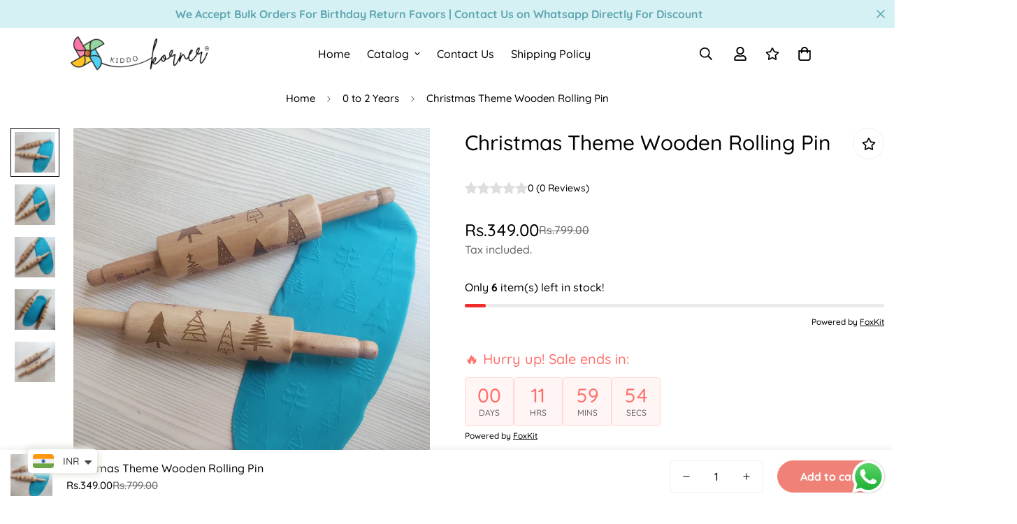

--- FILE ---
content_type: text/html; charset=utf-8
request_url: https://kiddokorner.in/products/christmas-theme-wooden-rolling-pin
body_size: 74399
content:

<!doctype html>
<html
  class="no-js  m:overflow-hidden"
  lang="en"
  data-template="product"
  
>
  <head>
 
<!-- Added by AVADA SEO Suite -->
	










	<!-- /Added by AVADA SEO Suite -->
    <meta charset="utf-8">
    <meta http-equiv="X-UA-Compatible" content="IE=edge">
    <meta name="viewport" content="width=device-width, initial-scale=1, maximum-scale=1.0, user-scalable=0">
    <meta name="theme-color" content="#f08177">
    <meta name="google-site-verification" content="D4gDFut82VFjlZxGqYG9lw2uyEgIk4osuzTwkrkGzeg" />
    <meta name="trustpilot-one-time-domain-verification-id" content="06eafacd-7265-4d75-82bb-ab6098c129ca"/><link rel="canonical" href="https://kiddokorner.in/products/christmas-theme-wooden-rolling-pin">
<link href="//kiddokorner.in/cdn/shop/t/3/assets/grid.css?v=20886961665468048011697435923" rel="stylesheet" type="text/css" media="all" />
<link href="//kiddokorner.in/cdn/shop/t/3/assets/base.css?v=23202865533442387051697435925" rel="stylesheet" type="text/css" media="all" />
<link href="//kiddokorner.in/cdn/shop/t/3/assets/modules.css?v=61144178599879677331697435925" rel="stylesheet" type="text/css" media="all" />
<link href="//kiddokorner.in/cdn/shop/t/3/assets/vendor.css?v=90475951926401987751697435923" rel="stylesheet" type="text/css" media="all" />


<link rel="preconnect" href="https://cdn.shopify.com" crossorigin>
<link href="//kiddokorner.in/cdn/shop/t/3/assets/vendor.min.js?v=50491847271059849811697435925" as="script" rel="preload">

<title class="product">Christmas Theme Wooden Rolling Pin</title><meta name="description" content="Introducing the Christmas Festival Shapes Engraved Wooden Play Dough Rolling Pin for Kids, the perfect tool for your child&#39;s creative and imaginative playtime during the festive season! Made from high-quality, natural wood, this rolling pin is engraved with intricate Christmas-themed shapes that will inspire your child"><meta property="og:site_name" content="kiddokorner">
<meta property="og:url" content="https://kiddokorner.in/products/christmas-theme-wooden-rolling-pin">
<meta property="og:title" content="Christmas Theme Wooden Rolling Pin">
<meta property="og:type" content="product">
<meta property="og:description" content="Introducing the Christmas Festival Shapes Engraved Wooden Play Dough Rolling Pin for Kids, the perfect tool for your child&#39;s creative and imaginative playtime during the festive season! Made from high-quality, natural wood, this rolling pin is engraved with intricate Christmas-themed shapes that will inspire your child"><meta property="og:image" content="http://kiddokorner.in/cdn/shop/products/IMG_20230322_125215.jpg?v=1680789869">
<meta property="og:image:secure_url" content="https://kiddokorner.in/cdn/shop/products/IMG_20230322_125215.jpg?v=1680789869">
<meta property="og:image:width" content="3000">
<meta property="og:image:height" content="3000"><meta property="og:price:amount" content="349.00">
<meta property="og:price:currency" content="INR"><meta name="twitter:site" content="@i/flow/login?redirect_after_login=%2FKiddoKorne50764"><meta name="twitter:card" content="summary_large_image">
<meta name="twitter:title" content="Christmas Theme Wooden Rolling Pin">
<meta name="twitter:description" content="Introducing the Christmas Festival Shapes Engraved Wooden Play Dough Rolling Pin for Kids, the perfect tool for your child&#39;s creative and imaginative playtime during the festive season! Made from high-quality, natural wood, this rolling pin is engraved with intricate Christmas-themed shapes that will inspire your child">

<style>
  @font-face {  font-family: M-Heading-Font;  font-weight:500;  src: url(https://cdn.shopify.com/s/files/1/0147/0962/0800/files/Quicksand-Medium.ttf?v=1623660144);  font-display: swap;}@font-face {  font-family: M-Heading-Font;  font-weight:700;  src: url(https://cdn.shopify.com/s/files/1/0147/0962/0800/files/Quicksand-Bold.ttf?v=1623660144);  font-display: swap;}:root {  --font-stack-header: 'M-Heading-Font';  --font-weight-header: 500;}@font-face {  font-family: M-Body-Font;  font-weight:500;  src: url(https://cdn.shopify.com/s/files/1/0147/0962/0800/files/Quicksand-Medium.ttf?v=1623660144);  font-display: swap;}@font-face {  font-family: M-Body-Font;  font-weight:700;  src: url(https://cdn.shopify.com/s/files/1/0147/0962/0800/files/Quicksand-Bold.ttf?v=1623660144);  font-display: swap;}:root {  --font-stack-body: 'M-Body-Font';  --font-weight-body: 500;;}
</style>
<style>
html {
  font-size: calc(var(--font-base-size, 16) * 1px);
  -webkit-font-smoothing: antialiased;
  height: 100%;
  scroll-behavior: smooth;
}
body {
  margin: 0;
  font-family: var(--font-stack-body);
  font-weight: var(--font-weight-body);
  font-style: var(--font-style-body);
  color: var(--color-body-text);
  font-size: calc(var(--font-base-size, 16) * 1px);
  line-height: calc(var(--base-line-height) * 1px);
  background-color: #ffffff;
  position: relative;
  min-height: 100%;
}

body, html {
  overflow-x: hidden;
}

html.prevent-scroll,
html.prevent-scroll body {
  height: auto;
  overflow: hidden;
}

h1,
h2,
h3,
h4,
h5, 
h6 {
  font-family: var(--font-stack-header);
  font-weight: var(--font-weight-header);
  font-style: var(--font-style-header);
  color: var(--color-heading-text);
  line-height: normal;
}
h1, .h1 {
  font-size:calc(((var(--font-h1-mobile))/ (var(--font-base-size))) * 1rem);
  line-height: 1.278;
}

h2, .h2 {
  font-size:calc(((var(--font-h2-mobile))/ (var(--font-base-size))) * 1rem);
  line-height: 1.267;
}

h3, .h3 {
  font-size: calc(((var(--font-h3-mobile)) / (var(--font-base-size))) * 1rem);
  line-height: 1.36;
}

h4, .h4 {
  font-size: calc(((var(--font-h4-mobile)) / (var(--font-base-size))) * 1rem);
  line-height: 1.4;
}

h5, .h5 {
  font-size: calc(((var(--font-h5-mobile)) / (var(--font-base-size))) * 1rem);
  line-height: 1.5;
}

h6, .h6 {
  font-size: calc(((var(--font-h6-mobile)) / (var(--font-base-size))) * 1rem);
  line-height: 1.5;
}

@media only screen and (min-width: 768px) {
  .h1, h1{
    font-size:calc(((var(--font-h1-tablet))/ (var(--font-base-size))) * 1rem);
    line-height: 1.238;
  }
  .h2, h2{
    font-size:calc(((var(--font-h2-tablet))/ (var(--font-base-size))) * 1rem);
    line-height: 1.235;
  }
  h3, .h3 {
    font-size: calc(((var(--font-h3-tablet)) / (var(--font-base-size))) * 1rem);
    line-height: 1.36;
  }
  h4, .h4 {
    font-size: calc(((var(--font-h4-tablet)) / (var(--font-base-size))) * 1rem);
    line-height: 1.4;
  }
}

@media only screen and (min-width: 1280px){
  .h1, h1{
    font-size:calc(((var(--font-h1-desktop))/ (var(--font-base-size))) * 1rem);
    line-height: 1.167;
  }
  .h2, h2{
    font-size:calc(((var(--font-h2-desktop))/ (var(--font-base-size))) * 1rem);
    line-height: 1.238;
  }
  h3, .h3 {
    font-size: calc(((var(--font-h3-desktop)) / (var(--font-base-size))) * 1rem);
    line-height: 1.278;
  }
  h4, .h4 {
    font-size: calc(((var(--font-h4-desktop)) / (var(--font-base-size))) * 1rem);
    line-height: 1.333;
  }
  h5, .h5 {
    font-size: calc(((var(--font-h5-desktop)) / (var(--font-base-size))) * 1rem);
  }
  h6, .h6 {
    font-size: calc(((var(--font-h6-desktop)) / (var(--font-base-size))) * 1rem);
  }
}
[style*="--aspect-ratio"] {
  position: relative;
  overflow: hidden;
}
[style*="--aspect-ratio"]:before {
  display: block;
  width: 100%;
  content: "";
  height: 0px;
}
[style*="--aspect-ratio"] > *:first-child {
  top: 0;
  left: 0;
  right: 0;
  position: absolute !important;
  object-fit: cover;
  width: 100%;
  height: 100%;
}
[style*="--aspect-ratio"]:before {
  padding-top: calc(100% / (0.0001 + var(--aspect-ratio, 16/9)));
}
@media ( max-width: 767px ) {
  [style*="--aspect-ratio"]:before {
    padding-top: calc(100% / (0.0001 + var(--aspect-ratio-mobile, var(--aspect-ratio, 16/9)) ));
  }
}
.swiper-wrapper {
  display: flex;
}
.swiper-container:not(.swiper-container-initialized) .swiper-slide {
  width: calc(100% / var(--items, 1));
  flex: 0 0 auto;
}
@media(max-width: 1023px) {
  .swiper-container:not(.swiper-container-initialized) .swiper-slide {
    min-width: 40vw;
    flex: 0 0 auto;
  }
}
@media (max-width: 767px) {
  .swiper-container:not(.swiper-container-initialized) .swiper-slide {
    min-width: 66vw;
    flex: 0 0 auto;
  }
}
</style>

    

    <link href="//kiddokorner.in/cdn/shop/t/3/assets/grid.css?v=20886961665468048011697435923" rel="stylesheet" type="text/css" media="all" />
    <link href="//kiddokorner.in/cdn/shop/t/3/assets/base.css?v=23202865533442387051697435925" rel="stylesheet" type="text/css" media="all" />
    <link href="//kiddokorner.in/cdn/shop/t/3/assets/modules.css?v=61144178599879677331697435925" rel="stylesheet" type="text/css" media="all" />
    
    
<style data-shopify>:root {    /* ANIMATIONS */		--m-duration-short: .1s;    --m-duration-default: .25s;    --m-duration-long: .5s;    --m-duration-image: .65s;    --m-duration-animate: 1s;    --m-animation-duration: 600ms;    --m-animation-fade-in-up: m-fade-in-up var(--m-animation-duration) cubic-bezier(0, 0, 0.3, 1) forwards;    --m-animation-fade-in-left: m-fade-in-left var(--m-animation-duration) cubic-bezier(0, 0, 0.3, 1) forwards;    --m-animation-fade-in-right: m-fade-in-right var(--m-animation-duration) cubic-bezier(0, 0, 0.3, 1) forwards;    --m-animation-fade-in-left-rtl: m-fade-in-left-rtl var(--m-animation-duration) cubic-bezier(0, 0, 0.3, 1) forwards;    --m-animation-fade-in-right-rtl: m-fade-in-right-rtl var(--m-animation-duration) cubic-bezier(0, 0, 0.3, 1) forwards;    --m-animation-fade-in: m-fade-in calc(var(--m-animation-duration) * 2) cubic-bezier(0, 0, 0.3, 1);    --m-animation-zoom-fade: m-zoom-fade var(--m-animation-duration) ease forwards;		/* BODY */		--base-line-height: 28;		/* PRIMARY COLORS */		--color-primary: #f08177;		--plyr-color-main: #f08177;		--color-primary-darker: #ea4e40;		/* TEXT COLORS */		--color-body-text: #000000;		--color-heading-text: #000000;		--color-sub-text: #666666;		--color-text-link: #000000;		--color-text-link-hover: #999999;		--color-text-form-field: #000000;		/* BUTTON COLORS */		--color-btn-bg:  #f08177;		--color-btn-bg-hover: #f08177;		--color-btn-text: #ffffff;		--color-btn-text-hover: #ffffff;		--color-btn-secondary-border: #000000;		--color-btn-secondary-text: #000000;		--btn-letter-spacing: 0px;		--btn-border-radius: 40px;		--btn-border-width: 1px;		--btn-line-height: 23px;				/* PRODUCT COLORS */		--product-title-color: #000000;		--product-sale-price-color: #666666;		--product-regular-price-color: #000000;		--product-type-color: #666666;		--product-desc-color: #666666;		/* TOPBAR COLORS */		--color-topbar-background: #ffffff;		--color-topbar-text: #666666;		/* MENU BAR COLORS */		--color-menu-background: #ffffff;		--color-menu-text: #000000;		/* BORDER COLORS */		--color-border: #eeeeee;		--color-border-black: rgba(0,0,0,1);		/* FOOTER COLORS */		--color-footer-text: #000000;		--color-footer-subtext: #666666;		--color-footer-background: #ffffff;		--color-footer-link: #666666;		--color-footer-link-hover: #000000;		--color-footer-background-mobile: #ffffff;		/* FOOTER BOTTOM COLORS */		--color-footer-bottom-text: #666666;		--color-footer-bottom-background: #ffffff;		--color-footer-bottom-background-mobile: #F5F5F5;		/* HEADER */		--color-header-text: #000000;		--color-header-sub-text: 0, 0, 0;		--color-header-transparent-text: #000000;		--color-main-background: #ffffff;		--color-field-background: #ffffff;		--color-header-background: #ffffff;		--color-cart-wishlist-count: #ffffff;		--bg-cart-wishlist-count: #000000;		/* TOOLTIP */		--bg-color-tooltip: #000000;		--text-color-tooltip: #ffffff;		/* OVERLAY */		--color-image-overlay: #000000;		--opacity-image-overlay: 0.2;		/* Notification */		--color-success: #3a8735;		--color-warning: #ff706b;		--color-info: #959595;		/* CUSTOM COLOR */		--text-black: 0,0,0;		--text-white: 255,255,255;		--bg-black: 0,0,0;		--bg-white: 255,255,255;		--rounded-full: 9999px;		--bg-card-placeholder: rgba(243,243,243,1);		--arrow-select-box: url(//kiddokorner.in/cdn/shop/t/3/assets/ar-down.svg?v=92728264558441377851697435926);		/* FONT SIZES */		--font-base-size: 16;		--font-btn-size: 16px;		--font-btn-weight: 700;		--font-h1-desktop: 60;		--font-h1-tablet: 42;		--font-h1-mobile: 36;		--font-h2-desktop: 42;		--font-h2-tablet: 33;		--font-h2-mobile: 29;		--font-h3-desktop: 36;		--font-h3-tablet: 28;		--font-h3-mobile: 25;		--font-h4-desktop: 24;		--font-h4-tablet: 19;		--font-h4-mobile: 19;		--font-h5-desktop: 18;		--font-h5-mobile: 16;		--font-h6-desktop: 16;		--font-h6-mobile: 16;    	--arrow-down-url: url(//kiddokorner.in/cdn/shop/t/3/assets/arrow-down.svg?v=157552497485556416461697435923);    	--arrow-down-white-url: url(//kiddokorner.in/cdn/shop/t/3/assets/arrow-down-white.svg?v=70535736727834135531697435925);    	--product-title-line-clamp: unset;		--spacing-sections-desktop: 100px;    --spacing-sections-laptop: 80px;    --spacing-sections-tablet: 60px;    --spacing-sections-mobile: 48px;				/* LAYOUT */		--container-width: 1280px;    --fluid-container-width: 1620px;    --fluid-container-offset: 100px;	}
</style><link rel="stylesheet" href="//kiddokorner.in/cdn/shop/t/3/assets/search.css?v=69014922169826238981697435923" media="print" onload="this.media='all'">
<link rel="stylesheet" href="//kiddokorner.in/cdn/shop/t/3/assets/cart.css?v=13019365533548561541697435924" media="print" onload="this.media='all'">

<noscript><link href="//kiddokorner.in/cdn/shop/t/3/assets/search.css?v=69014922169826238981697435923" rel="stylesheet" type="text/css" media="all" /></noscript>
<noscript><link href="//kiddokorner.in/cdn/shop/t/3/assets/cart.css?v=13019365533548561541697435924" rel="stylesheet" type="text/css" media="all" /></noscript><link href="//kiddokorner.in/cdn/shop/t/3/assets/vendor.css?v=90475951926401987751697435923" rel="stylesheet" type="text/css" media="all" /><link rel="stylesheet" href="//kiddokorner.in/cdn/shop/t/3/assets/dark-mode.css?v=70342828189876853521697435925" media="print" onload="this.media='all'">
<link rel="stylesheet" href="//kiddokorner.in/cdn/shop/t/3/assets/custom-style.css?v=12962861411745044701697435924" media="print" onload="this.media='all'">
<link rel="stylesheet" href="//kiddokorner.in/cdn/shop/t/3/assets/custom.css?v=105997007003712207781697435954" media="print" onload="this.media='all'">
<noscript><link href="//kiddokorner.in/cdn/shop/t/3/assets/dark-mode.css?v=70342828189876853521697435925" rel="stylesheet" type="text/css" media="all" /></noscript>
<noscript><link href="//kiddokorner.in/cdn/shop/t/3/assets/custom-style.css?v=12962861411745044701697435924" rel="stylesheet" type="text/css" media="all" /></noscript>
<noscript><link href="//kiddokorner.in/cdn/shop/t/3/assets/custom.css?v=105997007003712207781697435954" rel="stylesheet" type="text/css" media="all" /></noscript><style data-shopify>:root {  --input-rounded: 30px;}body .m-product-card__name {  font-weight: 700;}.m-product-card__price .m-price {  color: #666;}.m-footer .m-footer--block-title {  font-weight: 700;}.m-footer--bottom-inner {  border-top: 1px solid #eee;}
</style>


<script src="//kiddokorner.in/cdn/shop/t/3/assets/product-list.js?v=102537563361158566361697435925" defer="defer"></script>

    <script src="//kiddokorner.in/cdn/shop/t/3/assets/vendor.min.js?v=50491847271059849811697435925" defer="defer"></script>
    <script src="//kiddokorner.in/cdn/shop/t/3/assets/theme-global.js?v=20954294641616670891697435925" defer="defer"></script><script src="//kiddokorner.in/cdn/shop/t/3/assets/animations.js?v=174930867133414800151697435924" defer="defer"></script><script>window.performance && window.performance.mark && window.performance.mark('shopify.content_for_header.start');</script><meta name="google-site-verification" content="D4gDFut82VFjlZxGqYG9lw2uyEgIk4osuzTwkrkGzeg">
<meta id="shopify-digital-wallet" name="shopify-digital-wallet" content="/74366845219/digital_wallets/dialog">
<meta id="in-context-paypal-metadata" data-shop-id="74366845219" data-venmo-supported="false" data-environment="production" data-locale="en_US" data-paypal-v4="true" data-currency="INR">
<link rel="alternate" type="application/json+oembed" href="https://kiddokorner.in/products/christmas-theme-wooden-rolling-pin.oembed">
<script async="async" src="/checkouts/internal/preloads.js?locale=en-IN"></script>
<script id="shopify-features" type="application/json">{"accessToken":"84550155502e66de1b73ad19fd622898","betas":["rich-media-storefront-analytics"],"domain":"kiddokorner.in","predictiveSearch":true,"shopId":74366845219,"locale":"en"}</script>
<script>var Shopify = Shopify || {};
Shopify.shop = "kiddo-1560.myshopify.com";
Shopify.locale = "en";
Shopify.currency = {"active":"INR","rate":"1.0"};
Shopify.country = "IN";
Shopify.theme = {"name":"Minimog-4.0.0","id":161598996771,"schema_name":"Minimog - OS 2.0","schema_version":"4.0.0","theme_store_id":null,"role":"main"};
Shopify.theme.handle = "null";
Shopify.theme.style = {"id":null,"handle":null};
Shopify.cdnHost = "kiddokorner.in/cdn";
Shopify.routes = Shopify.routes || {};
Shopify.routes.root = "/";</script>
<script type="module">!function(o){(o.Shopify=o.Shopify||{}).modules=!0}(window);</script>
<script>!function(o){function n(){var o=[];function n(){o.push(Array.prototype.slice.apply(arguments))}return n.q=o,n}var t=o.Shopify=o.Shopify||{};t.loadFeatures=n(),t.autoloadFeatures=n()}(window);</script>
<script id="shop-js-analytics" type="application/json">{"pageType":"product"}</script>
<script defer="defer" async type="module" src="//kiddokorner.in/cdn/shopifycloud/shop-js/modules/v2/client.init-shop-cart-sync_C5BV16lS.en.esm.js"></script>
<script defer="defer" async type="module" src="//kiddokorner.in/cdn/shopifycloud/shop-js/modules/v2/chunk.common_CygWptCX.esm.js"></script>
<script type="module">
  await import("//kiddokorner.in/cdn/shopifycloud/shop-js/modules/v2/client.init-shop-cart-sync_C5BV16lS.en.esm.js");
await import("//kiddokorner.in/cdn/shopifycloud/shop-js/modules/v2/chunk.common_CygWptCX.esm.js");

  window.Shopify.SignInWithShop?.initShopCartSync?.({"fedCMEnabled":true,"windoidEnabled":true});

</script>
<script>(function() {
  var isLoaded = false;
  function asyncLoad() {
    if (isLoaded) return;
    isLoaded = true;
    var urls = ["https:\/\/cdn.nfcube.com\/instafeed-314ef6fb8d2480b269df047f7205d13c.js?shop=kiddo-1560.myshopify.com","https:\/\/seo.apps.avada.io\/scripttag\/avada-seo-installed.js?shop=kiddo-1560.myshopify.com","https:\/\/ecommplugins-scripts.trustpilot.com\/v2.1\/js\/header.min.js?settings=eyJrZXkiOiJPQlVTVXRWVDFlT1VaSHk2IiwicyI6Im5vbmUifQ==\u0026shop=kiddo-1560.myshopify.com","https:\/\/ecommplugins-trustboxsettings.trustpilot.com\/kiddo-1560.myshopify.com.js?settings=1712665633066\u0026shop=kiddo-1560.myshopify.com","https:\/\/widget.trustpilot.com\/bootstrap\/v5\/tp.widget.sync.bootstrap.min.js?shop=kiddo-1560.myshopify.com","https:\/\/widget.trustpilot.com\/bootstrap\/v5\/tp.widget.sync.bootstrap.min.js?shop=kiddo-1560.myshopify.com","https:\/\/cdn.hextom.com\/js\/ultimatesalesboost.js?shop=kiddo-1560.myshopify.com","https:\/\/onboard.truereff.com\/affiliate-tracker.js?shop=kiddo-1560.myshopify.com"];
    for (var i = 0; i < urls.length; i++) {
      var s = document.createElement('script');
      s.type = 'text/javascript';
      s.async = true;
      s.src = urls[i];
      var x = document.getElementsByTagName('script')[0];
      x.parentNode.insertBefore(s, x);
    }
  };
  if(window.attachEvent) {
    window.attachEvent('onload', asyncLoad);
  } else {
    window.addEventListener('load', asyncLoad, false);
  }
})();</script>
<script id="__st">var __st={"a":74366845219,"offset":19800,"reqid":"3b7deedf-d494-4e4a-b097-af2f4504d927-1768649542","pageurl":"kiddokorner.in\/products\/christmas-theme-wooden-rolling-pin","u":"ea7728551d19","p":"product","rtyp":"product","rid":8209020846371};</script>
<script>window.ShopifyPaypalV4VisibilityTracking = true;</script>
<script id="captcha-bootstrap">!function(){'use strict';const t='contact',e='account',n='new_comment',o=[[t,t],['blogs',n],['comments',n],[t,'customer']],c=[[e,'customer_login'],[e,'guest_login'],[e,'recover_customer_password'],[e,'create_customer']],r=t=>t.map((([t,e])=>`form[action*='/${t}']:not([data-nocaptcha='true']) input[name='form_type'][value='${e}']`)).join(','),a=t=>()=>t?[...document.querySelectorAll(t)].map((t=>t.form)):[];function s(){const t=[...o],e=r(t);return a(e)}const i='password',u='form_key',d=['recaptcha-v3-token','g-recaptcha-response','h-captcha-response',i],f=()=>{try{return window.sessionStorage}catch{return}},m='__shopify_v',_=t=>t.elements[u];function p(t,e,n=!1){try{const o=window.sessionStorage,c=JSON.parse(o.getItem(e)),{data:r}=function(t){const{data:e,action:n}=t;return t[m]||n?{data:e,action:n}:{data:t,action:n}}(c);for(const[e,n]of Object.entries(r))t.elements[e]&&(t.elements[e].value=n);n&&o.removeItem(e)}catch(o){console.error('form repopulation failed',{error:o})}}const l='form_type',E='cptcha';function T(t){t.dataset[E]=!0}const w=window,h=w.document,L='Shopify',v='ce_forms',y='captcha';let A=!1;((t,e)=>{const n=(g='f06e6c50-85a8-45c8-87d0-21a2b65856fe',I='https://cdn.shopify.com/shopifycloud/storefront-forms-hcaptcha/ce_storefront_forms_captcha_hcaptcha.v1.5.2.iife.js',D={infoText:'Protected by hCaptcha',privacyText:'Privacy',termsText:'Terms'},(t,e,n)=>{const o=w[L][v],c=o.bindForm;if(c)return c(t,g,e,D).then(n);var r;o.q.push([[t,g,e,D],n]),r=I,A||(h.body.append(Object.assign(h.createElement('script'),{id:'captcha-provider',async:!0,src:r})),A=!0)});var g,I,D;w[L]=w[L]||{},w[L][v]=w[L][v]||{},w[L][v].q=[],w[L][y]=w[L][y]||{},w[L][y].protect=function(t,e){n(t,void 0,e),T(t)},Object.freeze(w[L][y]),function(t,e,n,w,h,L){const[v,y,A,g]=function(t,e,n){const i=e?o:[],u=t?c:[],d=[...i,...u],f=r(d),m=r(i),_=r(d.filter((([t,e])=>n.includes(e))));return[a(f),a(m),a(_),s()]}(w,h,L),I=t=>{const e=t.target;return e instanceof HTMLFormElement?e:e&&e.form},D=t=>v().includes(t);t.addEventListener('submit',(t=>{const e=I(t);if(!e)return;const n=D(e)&&!e.dataset.hcaptchaBound&&!e.dataset.recaptchaBound,o=_(e),c=g().includes(e)&&(!o||!o.value);(n||c)&&t.preventDefault(),c&&!n&&(function(t){try{if(!f())return;!function(t){const e=f();if(!e)return;const n=_(t);if(!n)return;const o=n.value;o&&e.removeItem(o)}(t);const e=Array.from(Array(32),(()=>Math.random().toString(36)[2])).join('');!function(t,e){_(t)||t.append(Object.assign(document.createElement('input'),{type:'hidden',name:u})),t.elements[u].value=e}(t,e),function(t,e){const n=f();if(!n)return;const o=[...t.querySelectorAll(`input[type='${i}']`)].map((({name:t})=>t)),c=[...d,...o],r={};for(const[a,s]of new FormData(t).entries())c.includes(a)||(r[a]=s);n.setItem(e,JSON.stringify({[m]:1,action:t.action,data:r}))}(t,e)}catch(e){console.error('failed to persist form',e)}}(e),e.submit())}));const S=(t,e)=>{t&&!t.dataset[E]&&(n(t,e.some((e=>e===t))),T(t))};for(const o of['focusin','change'])t.addEventListener(o,(t=>{const e=I(t);D(e)&&S(e,y())}));const B=e.get('form_key'),M=e.get(l),P=B&&M;t.addEventListener('DOMContentLoaded',(()=>{const t=y();if(P)for(const e of t)e.elements[l].value===M&&p(e,B);[...new Set([...A(),...v().filter((t=>'true'===t.dataset.shopifyCaptcha))])].forEach((e=>S(e,t)))}))}(h,new URLSearchParams(w.location.search),n,t,e,['guest_login'])})(!0,!0)}();</script>
<script integrity="sha256-4kQ18oKyAcykRKYeNunJcIwy7WH5gtpwJnB7kiuLZ1E=" data-source-attribution="shopify.loadfeatures" defer="defer" src="//kiddokorner.in/cdn/shopifycloud/storefront/assets/storefront/load_feature-a0a9edcb.js" crossorigin="anonymous"></script>
<script data-source-attribution="shopify.dynamic_checkout.dynamic.init">var Shopify=Shopify||{};Shopify.PaymentButton=Shopify.PaymentButton||{isStorefrontPortableWallets:!0,init:function(){window.Shopify.PaymentButton.init=function(){};var t=document.createElement("script");t.src="https://kiddokorner.in/cdn/shopifycloud/portable-wallets/latest/portable-wallets.en.js",t.type="module",document.head.appendChild(t)}};
</script>
<script data-source-attribution="shopify.dynamic_checkout.buyer_consent">
  function portableWalletsHideBuyerConsent(e){var t=document.getElementById("shopify-buyer-consent"),n=document.getElementById("shopify-subscription-policy-button");t&&n&&(t.classList.add("hidden"),t.setAttribute("aria-hidden","true"),n.removeEventListener("click",e))}function portableWalletsShowBuyerConsent(e){var t=document.getElementById("shopify-buyer-consent"),n=document.getElementById("shopify-subscription-policy-button");t&&n&&(t.classList.remove("hidden"),t.removeAttribute("aria-hidden"),n.addEventListener("click",e))}window.Shopify?.PaymentButton&&(window.Shopify.PaymentButton.hideBuyerConsent=portableWalletsHideBuyerConsent,window.Shopify.PaymentButton.showBuyerConsent=portableWalletsShowBuyerConsent);
</script>
<script>
  function portableWalletsCleanup(e){e&&e.src&&console.error("Failed to load portable wallets script "+e.src);var t=document.querySelectorAll("shopify-accelerated-checkout .shopify-payment-button__skeleton, shopify-accelerated-checkout-cart .wallet-cart-button__skeleton"),e=document.getElementById("shopify-buyer-consent");for(let e=0;e<t.length;e++)t[e].remove();e&&e.remove()}function portableWalletsNotLoadedAsModule(e){e instanceof ErrorEvent&&"string"==typeof e.message&&e.message.includes("import.meta")&&"string"==typeof e.filename&&e.filename.includes("portable-wallets")&&(window.removeEventListener("error",portableWalletsNotLoadedAsModule),window.Shopify.PaymentButton.failedToLoad=e,"loading"===document.readyState?document.addEventListener("DOMContentLoaded",window.Shopify.PaymentButton.init):window.Shopify.PaymentButton.init())}window.addEventListener("error",portableWalletsNotLoadedAsModule);
</script>

<script type="module" src="https://kiddokorner.in/cdn/shopifycloud/portable-wallets/latest/portable-wallets.en.js" onError="portableWalletsCleanup(this)" crossorigin="anonymous"></script>
<script nomodule>
  document.addEventListener("DOMContentLoaded", portableWalletsCleanup);
</script>

<script id='scb4127' type='text/javascript' async='' src='https://kiddokorner.in/cdn/shopifycloud/privacy-banner/storefront-banner.js'></script><link id="shopify-accelerated-checkout-styles" rel="stylesheet" media="screen" href="https://kiddokorner.in/cdn/shopifycloud/portable-wallets/latest/accelerated-checkout-backwards-compat.css" crossorigin="anonymous">
<style id="shopify-accelerated-checkout-cart">
        #shopify-buyer-consent {
  margin-top: 1em;
  display: inline-block;
  width: 100%;
}

#shopify-buyer-consent.hidden {
  display: none;
}

#shopify-subscription-policy-button {
  background: none;
  border: none;
  padding: 0;
  text-decoration: underline;
  font-size: inherit;
  cursor: pointer;
}

#shopify-subscription-policy-button::before {
  box-shadow: none;
}

      </style>

<script>window.performance && window.performance.mark && window.performance.mark('shopify.content_for_header.end');</script>

    <script>
      document.documentElement.className = document.documentElement.className.replace('no-js', 'js');
      if (Shopify.designMode) {
        document.documentElement.classList.add('shopify-design-mode');
      }
    </script>
  <!-- BEGIN app block: shopify://apps/zotek-facebook-tiktok-pixel/blocks/pixelEmbed/e17ae0a7-f600-440d-80e8-705183c6ec36 --><!-- END app block --><!-- BEGIN app block: shopify://apps/rt-page-speed-booster/blocks/app-embed/4a6fa896-93b0-4e15-9d32-c2311aca53bb --><script>
  window.roarJs = window.roarJs || {};
  roarJs.QuicklinkConfig = {
    metafields: {
      shop: "kiddo-1560.myshopify.com",
      settings: {"customized":{"enabled":"0","option":"intensity","intensity":"150"},"mobile":{"enabled":"0","option":"intensity","intensity":"150"}},
      moneyFormat: "\u003cspan class=money\u003eRs.{{amount}}\u003c\/span\u003e"
    }
  }
</script>
<script src='https://cdn.shopify.com/extensions/019b6b0f-4023-7492-aa67-5410b9565fa4/booster-2/assets/quicklink.js' defer></script>


<!-- END app block --><!-- BEGIN app block: shopify://apps/ecomposer-builder/blocks/app-embed/a0fc26e1-7741-4773-8b27-39389b4fb4a0 --><!-- DNS Prefetch & Preconnect -->
<link rel="preconnect" href="https://cdn.ecomposer.app" crossorigin>
<link rel="dns-prefetch" href="https://cdn.ecomposer.app">

<link rel="prefetch" href="https://cdn.ecomposer.app/vendors/css/ecom-swiper@11.css" as="style">
<link rel="prefetch" href="https://cdn.ecomposer.app/vendors/js/ecom-swiper@11.0.5.js" as="script">
<link rel="prefetch" href="https://cdn.ecomposer.app/vendors/js/ecom_modal.js" as="script">

<!-- Global CSS --><!-- Custom CSS & JS --><!-- Open Graph Meta Tags for Pages --><!-- Critical Inline Styles -->
<style class="ecom-theme-helper">.ecom-animation{opacity:0}.ecom-animation.animate,.ecom-animation.ecom-animated{opacity:1}.ecom-cart-popup{display:grid;position:fixed;inset:0;z-index:9999999;align-content:center;padding:5px;justify-content:center;align-items:center;justify-items:center}.ecom-cart-popup::before{content:' ';position:absolute;background:#e5e5e5b3;inset:0}.ecom-ajax-loading{cursor:not-allowed;pointer-events:none;opacity:.6}#ecom-toast{visibility:hidden;max-width:50px;height:60px;margin:auto;background-color:#333;color:#fff;text-align:center;border-radius:2px;position:fixed;z-index:1;left:0;right:0;bottom:30px;font-size:17px;display:grid;grid-template-columns:50px auto;align-items:center;justify-content:start;align-content:center;justify-items:start}#ecom-toast.ecom-toast-show{visibility:visible;animation:ecomFadein .5s,ecomExpand .5s .5s,ecomStay 3s 1s,ecomShrink .5s 4s,ecomFadeout .5s 4.5s}#ecom-toast #ecom-toast-icon{width:50px;height:100%;box-sizing:border-box;background-color:#111;color:#fff;padding:5px}#ecom-toast .ecom-toast-icon-svg{width:100%;height:100%;position:relative;vertical-align:middle;margin:auto;text-align:center}#ecom-toast #ecom-toast-desc{color:#fff;padding:16px;overflow:hidden;white-space:nowrap}@media(max-width:768px){#ecom-toast #ecom-toast-desc{white-space:normal;min-width:250px}#ecom-toast{height:auto;min-height:60px}}.ecom__column-full-height{height:100%}@keyframes ecomFadein{from{bottom:0;opacity:0}to{bottom:30px;opacity:1}}@keyframes ecomExpand{from{min-width:50px}to{min-width:var(--ecom-max-width)}}@keyframes ecomStay{from{min-width:var(--ecom-max-width)}to{min-width:var(--ecom-max-width)}}@keyframes ecomShrink{from{min-width:var(--ecom-max-width)}to{min-width:50px}}@keyframes ecomFadeout{from{bottom:30px;opacity:1}to{bottom:60px;opacity:0}}</style>


<!-- EComposer Config Script -->
<script id="ecom-theme-helpers" async>
window.EComposer=window.EComposer||{};(function(){if(!this.configs)this.configs={};this.configs.ajax_cart={enable:false};this.customer=false;this.proxy_path='/apps/ecomposer-visual-page-builder';
this.popupScriptUrl='https://cdn.shopify.com/extensions/019b200c-ceec-7ac9-af95-28c32fd62de8/ecomposer-94/assets/ecom_popup.js';
this.routes={domain:'https://kiddokorner.in',root_url:'/',collections_url:'/collections',all_products_collection_url:'/collections/all',cart_url:'/cart',cart_add_url:'/cart/add',cart_change_url:'/cart/change',cart_clear_url:'/cart/clear',cart_update_url:'/cart/update',product_recommendations_url:'/recommendations/products'};
this.queryParams={};
if(window.location.search.length){new URLSearchParams(window.location.search).forEach((value,key)=>{this.queryParams[key]=value})}
this.money_format="\u003cspan class=money\u003eRs.{{amount}}\u003c\/span\u003e";
this.money_with_currency_format="\u003cspan class=money\u003eRs.{{amount}}INR\u003c\/span\u003e";
this.currencyCodeEnabled=false;this.abTestingData = [];this.formatMoney=function(t,e){const r=this.currencyCodeEnabled?this.money_with_currency_format:this.money_format;function a(t,e){return void 0===t?e:t}function o(t,e,r,o){if(e=a(e,2),r=a(r,","),o=a(o,"."),isNaN(t)||null==t)return 0;var n=(t=(t/100).toFixed(e)).split(".");return n[0].replace(/(\d)(?=(\d\d\d)+(?!\d))/g,"$1"+r)+(n[1]?o+n[1]:"")}"string"==typeof t&&(t=t.replace(".",""));var n="",i=/\{\{\s*(\w+)\s*\}\}/,s=e||r;switch(s.match(i)[1]){case"amount":n=o(t,2);break;case"amount_no_decimals":n=o(t,0);break;case"amount_with_comma_separator":n=o(t,2,".",",");break;case"amount_with_space_separator":n=o(t,2," ",",");break;case"amount_with_period_and_space_separator":n=o(t,2," ",".");break;case"amount_no_decimals_with_comma_separator":n=o(t,0,".",",");break;case"amount_no_decimals_with_space_separator":n=o(t,0," ");break;case"amount_with_apostrophe_separator":n=o(t,2,"'",".")}return s.replace(i,n)};
this.resizeImage=function(t,e){try{if(!e||"original"==e||"full"==e||"master"==e)return t;if(-1!==t.indexOf("cdn.shopify.com")||-1!==t.indexOf("/cdn/shop/")){var r=t.match(/\.(jpg|jpeg|gif|png|bmp|bitmap|tiff|tif|webp)((\#[0-9a-z\-]+)?(\?v=.*)?)?$/gim);if(null==r)return null;var a=t.split(r[0]),o=r[0];return a[0]+"_"+e+o}}catch(r){return t}return t};
this.getProduct=function(t){if(!t)return!1;let e=("/"===this.routes.root_url?"":this.routes.root_url)+"/products/"+t+".js?shop="+Shopify.shop;return window.ECOM_LIVE&&(e="/shop/builder/ajax/ecom-proxy/products/"+t+"?shop="+Shopify.shop),window.fetch(e,{headers:{"Content-Type":"application/json"}}).then(t=>t.ok?t.json():false)};
const u=new URLSearchParams(window.location.search);if(u.has("ecom-redirect")){const r=u.get("ecom-redirect");if(r){let d;try{d=decodeURIComponent(r)}catch{return}d=d.trim().replace(/[\r\n\t]/g,"");if(d.length>2e3)return;const p=["javascript:","data:","vbscript:","file:","ftp:","mailto:","tel:","sms:","chrome:","chrome-extension:","moz-extension:","ms-browser-extension:"],l=d.toLowerCase();for(const o of p)if(l.includes(o))return;const x=[/<script/i,/<\/script/i,/javascript:/i,/vbscript:/i,/onload=/i,/onerror=/i,/onclick=/i,/onmouseover=/i,/onfocus=/i,/onblur=/i,/onsubmit=/i,/onchange=/i,/alert\s*\(/i,/confirm\s*\(/i,/prompt\s*\(/i,/document\./i,/window\./i,/eval\s*\(/i];for(const t of x)if(t.test(d))return;if(d.startsWith("/")&&!d.startsWith("//")){if(!/^[a-zA-Z0-9\-._~:/?#[\]@!$&'()*+,;=%]+$/.test(d))return;if(d.includes("../")||d.includes("./"))return;window.location.href=d;return}if(!d.includes("://")&&!d.startsWith("//")){if(!/^[a-zA-Z0-9\-._~:/?#[\]@!$&'()*+,;=%]+$/.test(d))return;if(d.includes("../")||d.includes("./"))return;window.location.href="/"+d;return}let n;try{n=new URL(d)}catch{return}if(!["http:","https:"].includes(n.protocol))return;if(n.port&&(parseInt(n.port)<1||parseInt(n.port)>65535))return;const a=[window.location.hostname];if(a.includes(n.hostname)&&(n.href===d||n.toString()===d))window.location.href=d}}
}).bind(window.EComposer)();
if(window.Shopify&&window.Shopify.designMode&&window.top&&window.top.opener){window.addEventListener("load",function(){window.top.opener.postMessage({action:"ecomposer:loaded"},"*")})}
</script>

<!-- Quickview Script -->
<script id="ecom-theme-quickview" async>
window.EComposer=window.EComposer||{};(function(){this.initQuickview=function(){var enable_qv=false;const qv_wrapper_script=document.querySelector('#ecom-quickview-template-html');if(!qv_wrapper_script)return;const ecom_quickview=document.createElement('div');ecom_quickview.classList.add('ecom-quickview');ecom_quickview.innerHTML=qv_wrapper_script.innerHTML;document.body.prepend(ecom_quickview);const qv_wrapper=ecom_quickview.querySelector('.ecom-quickview__wrapper');const ecomQuickview=function(e){let t=qv_wrapper.querySelector(".ecom-quickview__content-data");if(t){let i=document.createRange().createContextualFragment(e);t.innerHTML="",t.append(i),qv_wrapper.classList.add("ecom-open");let c=new CustomEvent("ecom:quickview:init",{detail:{wrapper:qv_wrapper}});document.dispatchEvent(c),setTimeout(function(){qv_wrapper.classList.add("ecom-display")},500),closeQuickview(t)}},closeQuickview=function(e){let t=qv_wrapper.querySelector(".ecom-quickview__close-btn"),i=qv_wrapper.querySelector(".ecom-quickview__content");function c(t){let o=t.target;do{if(o==i||o&&o.classList&&o.classList.contains("ecom-modal"))return;o=o.parentNode}while(o);o!=i&&(qv_wrapper.classList.add("ecom-remove"),qv_wrapper.classList.remove("ecom-open","ecom-display","ecom-remove"),setTimeout(function(){e.innerHTML=""},300),document.removeEventListener("click",c),document.removeEventListener("keydown",n))}function n(t){(t.isComposing||27===t.keyCode)&&(qv_wrapper.classList.add("ecom-remove"),qv_wrapper.classList.remove("ecom-open","ecom-display","ecom-remove"),setTimeout(function(){e.innerHTML=""},300),document.removeEventListener("keydown",n),document.removeEventListener("click",c))}t&&t.addEventListener("click",function(t){t.preventDefault(),document.removeEventListener("click",c),document.removeEventListener("keydown",n),qv_wrapper.classList.add("ecom-remove"),qv_wrapper.classList.remove("ecom-open","ecom-display","ecom-remove"),setTimeout(function(){e.innerHTML=""},300)}),document.addEventListener("click",c),document.addEventListener("keydown",n)};function quickViewHandler(e){e&&e.preventDefault();let t=this;t.classList&&t.classList.add("ecom-loading");let i=t.classList?t.getAttribute("href"):window.location.pathname;if(i){if(window.location.search.includes("ecom_template_id")){let c=new URLSearchParams(location.search);i=window.location.pathname+"?section_id="+c.get("ecom_template_id")}else i+=(i.includes("?")?"&":"?")+"section_id=ecom-default-template-quickview";fetch(i).then(function(e){return 200==e.status?e.text():window.document.querySelector("#admin-bar-iframe")?(404==e.status?alert("Please create Ecomposer quickview template first!"):alert("Have some problem with quickview!"),t.classList&&t.classList.remove("ecom-loading"),!1):void window.open(new URL(i).pathname,"_blank")}).then(function(e){e&&(ecomQuickview(e),setTimeout(function(){t.classList&&t.classList.remove("ecom-loading")},300))}).catch(function(e){})}}
if(window.location.search.includes('ecom_template_id')){setTimeout(quickViewHandler,1000)}
if(enable_qv){const qv_buttons=document.querySelectorAll('.ecom-product-quickview');if(qv_buttons.length>0){qv_buttons.forEach(function(button,index){button.addEventListener('click',quickViewHandler)})}}
}}).bind(window.EComposer)();
</script>

<!-- Quickview Template -->
<script type="text/template" id="ecom-quickview-template-html">
<div class="ecom-quickview__wrapper ecom-dn"><div class="ecom-quickview__container"><div class="ecom-quickview__content"><div class="ecom-quickview__content-inner"><div class="ecom-quickview__content-data"></div></div><span class="ecom-quickview__close-btn"><svg version="1.1" xmlns="http://www.w3.org/2000/svg" width="32" height="32" viewBox="0 0 32 32"><path d="M10.722 9.969l-0.754 0.754 5.278 5.278-5.253 5.253 0.754 0.754 5.253-5.253 5.253 5.253 0.754-0.754-5.253-5.253 5.278-5.278-0.754-0.754-5.278 5.278z" fill="#000000"></path></svg></span></div></div></div>
</script>

<!-- Quickview Styles -->
<style class="ecom-theme-quickview">.ecom-quickview .ecom-animation{opacity:1}.ecom-quickview__wrapper{opacity:0;display:none;pointer-events:none}.ecom-quickview__wrapper.ecom-open{position:fixed;top:0;left:0;right:0;bottom:0;display:block;pointer-events:auto;z-index:100000;outline:0!important;-webkit-backface-visibility:hidden;opacity:1;transition:all .1s}.ecom-quickview__container{text-align:center;position:absolute;width:100%;height:100%;left:0;top:0;padding:0 8px;box-sizing:border-box;opacity:0;background-color:rgba(0,0,0,.8);transition:opacity .1s}.ecom-quickview__container:before{content:"";display:inline-block;height:100%;vertical-align:middle}.ecom-quickview__wrapper.ecom-display .ecom-quickview__content{visibility:visible;opacity:1;transform:none}.ecom-quickview__content{position:relative;display:inline-block;opacity:0;visibility:hidden;transition:transform .1s,opacity .1s;transform:translateX(-100px)}.ecom-quickview__content-inner{position:relative;display:inline-block;vertical-align:middle;margin:0 auto;text-align:left;z-index:999;overflow-y:auto;max-height:80vh}.ecom-quickview__content-data>.shopify-section{margin:0 auto;max-width:980px;overflow:hidden;position:relative;background-color:#fff;opacity:0}.ecom-quickview__wrapper.ecom-display .ecom-quickview__content-data>.shopify-section{opacity:1;transform:none}.ecom-quickview__wrapper.ecom-display .ecom-quickview__container{opacity:1}.ecom-quickview__wrapper.ecom-remove #shopify-section-ecom-default-template-quickview{opacity:0;transform:translateX(100px)}.ecom-quickview__close-btn{position:fixed!important;top:0;right:0;transform:none;background-color:transparent;color:#000;opacity:0;width:40px;height:40px;transition:.25s;z-index:9999;stroke:#fff}.ecom-quickview__wrapper.ecom-display .ecom-quickview__close-btn{opacity:1}.ecom-quickview__close-btn:hover{cursor:pointer}@media screen and (max-width:1024px){.ecom-quickview__content{position:absolute;inset:0;margin:50px 15px;display:flex}.ecom-quickview__close-btn{right:0}}.ecom-toast-icon-info{display:none}.ecom-toast-error .ecom-toast-icon-info{display:inline!important}.ecom-toast-error .ecom-toast-icon-success{display:none!important}.ecom-toast-icon-success{fill:#fff;width:35px}</style>

<!-- Toast Template -->
<script type="text/template" id="ecom-template-html"><!-- BEGIN app snippet: ecom-toast --><div id="ecom-toast"><div id="ecom-toast-icon"><svg xmlns="http://www.w3.org/2000/svg" class="ecom-toast-icon-svg ecom-toast-icon-info" fill="none" viewBox="0 0 24 24" stroke="currentColor"><path stroke-linecap="round" stroke-linejoin="round" stroke-width="2" d="M13 16h-1v-4h-1m1-4h.01M21 12a9 9 0 11-18 0 9 9 0 0118 0z"/></svg>
<svg class="ecom-toast-icon-svg ecom-toast-icon-success" xmlns="http://www.w3.org/2000/svg" viewBox="0 0 512 512"><path d="M256 8C119 8 8 119 8 256s111 248 248 248 248-111 248-248S393 8 256 8zm0 48c110.5 0 200 89.5 200 200 0 110.5-89.5 200-200 200-110.5 0-200-89.5-200-200 0-110.5 89.5-200 200-200m140.2 130.3l-22.5-22.7c-4.7-4.7-12.3-4.7-17-.1L215.3 303.7l-59.8-60.3c-4.7-4.7-12.3-4.7-17-.1l-22.7 22.5c-4.7 4.7-4.7 12.3-.1 17l90.8 91.5c4.7 4.7 12.3 4.7 17 .1l172.6-171.2c4.7-4.7 4.7-12.3 .1-17z"/></svg>
</div><div id="ecom-toast-desc"></div></div><!-- END app snippet --></script><!-- END app block --><!-- BEGIN app block: shopify://apps/reelup-shoppable-videos-reels/blocks/reelup/a8ec9e4d-d192-44f7-9c23-595f9ee7dd5b --><style>
  [id*='reelup'].shopify-app-block {
    width: 100%;
  }
</style><style id='reelUp_customCSS'>
    
  </style><script>
    eval(``);
  </script><script src='https://cdn-v2.reelup.io/global.js.gz?v=1768649542' defer></script><script>
  console.log("%cVideo commerce powered by ReelUp.", 'font-size: 18px; font-weight: 600; color: #000;background: #a3f234; padding: 10px 20px; border-radius: 5px; width: 100%');
  console.log("🚀 Enhanced Product Discovery.\n" +
  "📈 Increased Conversion Rates.\n" +
  "🤩 Elevated Visitor Engagements.\n\n" +
  "Learn more at: https://apps.shopify.com/reelup/");

  window.shopFormat = "\u003cspan class=money\u003eRs.{{amount}}\u003c\/span\u003e";
  window.shopCurrency = "INR";
  window.REELUP = {
     files: {
        carousel: {
            css: "https://cdn.shopify.com/extensions/019a961d-0cdf-72c1-aed3-524c2b6dbde8/ig-reels-124/assets/reels_carousel.css",
        },
        stacked: {
            css: "https://cdn.shopify.com/extensions/019a961d-0cdf-72c1-aed3-524c2b6dbde8/ig-reels-124/assets/reels_carousel_stacked.css",
        },
        grid: {
            css: "https://cdn.shopify.com/extensions/019a961d-0cdf-72c1-aed3-524c2b6dbde8/ig-reels-124/assets/reels_grid.css",
        },
        stories: {
            css: "https://cdn.shopify.com/extensions/019a961d-0cdf-72c1-aed3-524c2b6dbde8/ig-reels-124/assets/reels_stories.css",
        },
    },
    shopLocale: "IN"
  };window.reelUp_productJSON = {"id":8209020846371,"title":"Christmas Theme Wooden Rolling Pin","handle":"christmas-theme-wooden-rolling-pin","description":"\u003cp\u003eIntroducing the Christmas Festival Shapes Engraved Wooden Play Dough Rolling Pin for Kids, the perfect tool for your child's creative and imaginative playtime during the festive season! Made from high-quality, natural wood, this rolling pin is engraved with intricate Christmas-themed shapes that will inspire your child to create a variety of festive treats.\u003c\/p\u003e\n\u003cp\u003e\u003cspan data-mce-fragment=\"1\"\u003eMeasuring 9 inches in length and 1.5 inches in diameter\u003c\/span\u003e, this rolling pin is perfectly sized for little hands to use comfortably. Its smooth surface makes it easy to roll out dough evenly, while the engraved Christmas shapes leave detailed imprints on the dough.\u003c\/p\u003e\n\u003cp\u003eNot only is this play dough rolling pin a fun and engaging toy, but it also allows your child to develop their fine motor skills, hand-eye coordination, and creativity. Use it to create Christmas-themed snacks for a holiday party or to encourage your child's imaginative play.\u003c\/p\u003e\n\u003cp\u003eEasy to clean and maintain, wipe with a damp cloth and dry thoroughly after use. This Christmas Festival Shapes Engraved Wooden Play Dough Rolling Pin for Kids is the perfect addition to any child's play kitchen or craft room and makes a great gift for any young festive enthusiast. Get into the holiday spirit with this fun and functional toy!\u003c\/p\u003e\n\u003cul\u003e\n\u003cli\u003e\n\u003cstrong\u003eRecommended Age:\u003c\/strong\u003e\u003cspan\u003e \u003c\/span\u003e3+\u003c\/li\u003e\n\u003cli\u003e\n\u003cstrong\u003eContains:\u003c\/strong\u003e 1 Rolling Pin\u003c\/li\u003e\n\u003cli\u003e\n\u003cstrong\u003eMaterial:\u003c\/strong\u003e\u003cspan\u003e \u003c\/span\u003eWood\u003c\/li\u003e\n\u003c\/ul\u003e\n\u003cp\u003e\u003cstrong\u003eNote:\u003c\/strong\u003e\u003cspan\u003e \u003c\/span\u003ePlay Dough is Not Included in the Package.\u003c\/p\u003e","published_at":"2023-04-06T19:34:28+05:30","created_at":"2023-04-06T19:34:28+05:30","vendor":"KIDDO KORNER","type":"Rolling Pins","tags":[],"price":34900,"price_min":34900,"price_max":34900,"available":true,"price_varies":false,"compare_at_price":79900,"compare_at_price_min":79900,"compare_at_price_max":79900,"compare_at_price_varies":false,"variants":[{"id":44630955393315,"title":"Default Title","option1":"Default Title","option2":null,"option3":null,"sku":"KKCTPDRP","requires_shipping":true,"taxable":false,"featured_image":null,"available":true,"name":"Christmas Theme Wooden Rolling Pin","public_title":null,"options":["Default Title"],"price":34900,"weight":350,"compare_at_price":79900,"inventory_management":"shopify","barcode":"","requires_selling_plan":false,"selling_plan_allocations":[]}],"images":["\/\/kiddokorner.in\/cdn\/shop\/products\/IMG_20230322_125215.jpg?v=1680789869","\/\/kiddokorner.in\/cdn\/shop\/products\/IMG_20230322_125220.jpg?v=1680789870","\/\/kiddokorner.in\/cdn\/shop\/products\/IMG_20230322_125224.jpg?v=1680789869","\/\/kiddokorner.in\/cdn\/shop\/products\/IMG_20230322_125241.jpg?v=1680789870","\/\/kiddokorner.in\/cdn\/shop\/products\/IMG_20230322_125308.jpg?v=1680789870"],"featured_image":"\/\/kiddokorner.in\/cdn\/shop\/products\/IMG_20230322_125215.jpg?v=1680789869","options":["Title"],"media":[{"alt":null,"id":33302721888547,"position":1,"preview_image":{"aspect_ratio":1.0,"height":3000,"width":3000,"src":"\/\/kiddokorner.in\/cdn\/shop\/products\/IMG_20230322_125215.jpg?v=1680789869"},"aspect_ratio":1.0,"height":3000,"media_type":"image","src":"\/\/kiddokorner.in\/cdn\/shop\/products\/IMG_20230322_125215.jpg?v=1680789869","width":3000},{"alt":null,"id":33302721921315,"position":2,"preview_image":{"aspect_ratio":1.0,"height":3000,"width":3000,"src":"\/\/kiddokorner.in\/cdn\/shop\/products\/IMG_20230322_125220.jpg?v=1680789870"},"aspect_ratio":1.0,"height":3000,"media_type":"image","src":"\/\/kiddokorner.in\/cdn\/shop\/products\/IMG_20230322_125220.jpg?v=1680789870","width":3000},{"alt":null,"id":33302721954083,"position":3,"preview_image":{"aspect_ratio":1.0,"height":3000,"width":3000,"src":"\/\/kiddokorner.in\/cdn\/shop\/products\/IMG_20230322_125224.jpg?v=1680789869"},"aspect_ratio":1.0,"height":3000,"media_type":"image","src":"\/\/kiddokorner.in\/cdn\/shop\/products\/IMG_20230322_125224.jpg?v=1680789869","width":3000},{"alt":null,"id":33302721986851,"position":4,"preview_image":{"aspect_ratio":1.0,"height":3000,"width":3000,"src":"\/\/kiddokorner.in\/cdn\/shop\/products\/IMG_20230322_125241.jpg?v=1680789870"},"aspect_ratio":1.0,"height":3000,"media_type":"image","src":"\/\/kiddokorner.in\/cdn\/shop\/products\/IMG_20230322_125241.jpg?v=1680789870","width":3000},{"alt":null,"id":33302722019619,"position":5,"preview_image":{"aspect_ratio":1.0,"height":3000,"width":3000,"src":"\/\/kiddokorner.in\/cdn\/shop\/products\/IMG_20230322_125308.jpg?v=1680789870"},"aspect_ratio":1.0,"height":3000,"media_type":"image","src":"\/\/kiddokorner.in\/cdn\/shop\/products\/IMG_20230322_125308.jpg?v=1680789870","width":3000}],"requires_selling_plan":false,"selling_plan_groups":[],"content":"\u003cp\u003eIntroducing the Christmas Festival Shapes Engraved Wooden Play Dough Rolling Pin for Kids, the perfect tool for your child's creative and imaginative playtime during the festive season! Made from high-quality, natural wood, this rolling pin is engraved with intricate Christmas-themed shapes that will inspire your child to create a variety of festive treats.\u003c\/p\u003e\n\u003cp\u003e\u003cspan data-mce-fragment=\"1\"\u003eMeasuring 9 inches in length and 1.5 inches in diameter\u003c\/span\u003e, this rolling pin is perfectly sized for little hands to use comfortably. Its smooth surface makes it easy to roll out dough evenly, while the engraved Christmas shapes leave detailed imprints on the dough.\u003c\/p\u003e\n\u003cp\u003eNot only is this play dough rolling pin a fun and engaging toy, but it also allows your child to develop their fine motor skills, hand-eye coordination, and creativity. Use it to create Christmas-themed snacks for a holiday party or to encourage your child's imaginative play.\u003c\/p\u003e\n\u003cp\u003eEasy to clean and maintain, wipe with a damp cloth and dry thoroughly after use. This Christmas Festival Shapes Engraved Wooden Play Dough Rolling Pin for Kids is the perfect addition to any child's play kitchen or craft room and makes a great gift for any young festive enthusiast. Get into the holiday spirit with this fun and functional toy!\u003c\/p\u003e\n\u003cul\u003e\n\u003cli\u003e\n\u003cstrong\u003eRecommended Age:\u003c\/strong\u003e\u003cspan\u003e \u003c\/span\u003e3+\u003c\/li\u003e\n\u003cli\u003e\n\u003cstrong\u003eContains:\u003c\/strong\u003e 1 Rolling Pin\u003c\/li\u003e\n\u003cli\u003e\n\u003cstrong\u003eMaterial:\u003c\/strong\u003e\u003cspan\u003e \u003c\/span\u003eWood\u003c\/li\u003e\n\u003c\/ul\u003e\n\u003cp\u003e\u003cstrong\u003eNote:\u003c\/strong\u003e\u003cspan\u003e \u003c\/span\u003ePlay Dough is Not Included in the Package.\u003c\/p\u003e"};;

      window.reelUp_productJSON.collectionIds = [463379202339,463379267875,463379300643,463379398947,462785347875,465125343523,441656541475];console.log("Reelup Product Page Reels Widget is disabled.");const settingsData = {"translations":{"description_label":"Description","quantity":"Quantity","add_cart_error_message":"An error has occurred","add_cart_success_message":"Added to cart successfully!","single_product":"Product","multiple_products":"Products","sold_out_button_text":"Sold out","off":"OFF","view_cart":"View cart","credit":"Credits","recommended_products":"You may like","unmute_btn":"Tap to Unmute","swipe_to_next":"Swipe up to see more!","copied":"Copied","empty_cart":"Your cart is empty","cart_popup_heading":"Your cart","no_product_found":"No product found","share_popup_heading":"Share video","video_url":"Video URL","copy_link":"Copy link","product":"Product","price":"Price","subtotal":"Subtotal","checkout_button":"Checkout","reviews_label":"Customer Reviews","total_reviews":"Based on {{raters}} Reviews","load_more_reviews":"Load more reviews","cart_limit_error":"You have reached the limit to add product into cart","share_label":"Share","likes_label":"Likes","views_label":"Views","add_to_cart_button":"Add to Cart","shop_now_button":"Shop Now","more_info_button":"More Info","multiple_products_heading":"Products seen in the video"},"integrations":{"reviews":{"reviews_provider":null,"reviews_api_key":null}},"devtool":{"custom_css":null,"custom_js":null,"load_on_interaction":0,"playlist_addtocart_js":null,"popup_cart_button_js":null,"popup_addtocart_button_js":null,"soldout_js":null,"scale_video":1,"api_key":"YtdLf9aIbyuTTlEksz7UuufS9DTZEHYl"},"socialpixel":{"facebook_pixel":null,"tiktok_pixel":null,"google_pixel":null,"snapchat_pixel":null}};
      const global_settings = {"reel_views":0,"reel_likes":1,"reel_share":1,"brand_logo":null,"powered_by_reelup":0,"overlay_icon":"reelup_icon","icon_color":"rgba(0, 0, 0, 1)","primary_button_background_color":"rgba(0, 0, 0, 1)","primary_button_text_color":"rgb(255,255,255)","secondary_button_background_color":"rgba(255,255,255,1)","secondary_button_text_color":"rgba(34, 34, 34, 1)","secondary_button_border_color":"rgba(34, 34, 34, 1)","sale_badge_background_color":"rgba(179, 0, 0, 1)","sale_badge_text_color":"rgba(255, 255, 255, 1)","regular_price_color":"rgba(114, 114, 114, 1)","sale_price_color":"rgba(179, 0, 0, 1)","modal_logo_width":50,"quantity_allowed_per_item":5,"items_to_purchase_allowed":25,"show_decimal":1,"is_order_tag":1,"reels_sorting":0,"reels_sorting_option":"none","smart_inventory_sync":0,"smart_inventory_sync_option":"move_reel_to_last","full_video_quality":"medium","short_video_quality":"short"};
      const retargeting_settings = [];
      window.REELUP.products = [];
      window.REELUP.customProducts = null;
      window.REELUP.videos = [{"id":20653,"title":"Looking for barbie party favor ? Shop for the best barbie party favor customised sunglasses from our collection .\n\n#birthdayreturnfavours #barbiebirthdayparty #barbiereturngifts #barbiestyle #kidsreturngift #returngiftsforkids #personlisedsunglasses #personalisedgifting #trendingsongs #barbie @creators","short_video":"https:\/\/cdn.shopify.com\/s\/files\/1\/0743\/6684\/5219\/files\/reelUp_aznue54rjzw1698495908696_short.mp4?v=1698495943","thumbnail":"https:\/\/cdn.shopify.com\/s\/files\/1\/0743\/6684\/5219\/files\/reelUp_aznue54rjzw1698495908696_thumbnail.jpg?v=1698495935","cta":"tagged_products","recommended_products_ai":"shopify_recommendation_ai","recommended_products":[],"badge_text":null,"upload_date":"2023-10-28 12:25:15","seo_meta_title":null,"seo_meta_description":null,"meta_data":null,"cta_external_link":0,"custom_button_text":null,"custom_button_link":null,"custom_button_heading":null,"custom_button_subheading":null,"credit":null,"creditor_link":null,"creator_image":null,"full_video":"https:\/\/cdn.shopify.com\/s\/files\/1\/0743\/6684\/5219\/files\/reelUp_aznue54rjzw1698495908696_medium.mp4?v=1698495935","quiz":[],"products":[{"id":8548117545251,"handle":"barbie-theme-customized-name-sunglass","available":1}]},{"id":20655,"title":"Get you hand on this super cute #personalized Sunglasses for kids.\n\nSuitable for 0-5 yrs \n\n#personalizedproduct #personalisedgifting #kidsreturngift #kidsgiftideas #birthdayreturnfavours #birthdayreturngiftsforkids #personlisedsunglasses","short_video":"https:\/\/cdn.shopify.com\/s\/files\/1\/0743\/6684\/5219\/files\/reelUp_y9mtuzgft5a1698495908696_short.mp4?v=1698495933","thumbnail":"https:\/\/cdn.shopify.com\/s\/files\/1\/0743\/6684\/5219\/files\/reelUp_y9mtuzgft5a1698495908696_thumbnail.jpg?v=1698495938","cta":"tagged_products","recommended_products_ai":"shopify_recommendation_ai","recommended_products":[],"badge_text":null,"upload_date":"2023-10-28 12:25:16","seo_meta_title":null,"seo_meta_description":null,"meta_data":null,"cta_external_link":0,"custom_button_text":null,"custom_button_link":null,"custom_button_heading":null,"custom_button_subheading":null,"credit":null,"creditor_link":null,"creator_image":null,"full_video":"https:\/\/cdn.shopify.com\/s\/files\/1\/0743\/6684\/5219\/files\/reelUp_y9mtuzgft5a1698495908696_medium.mp4?v=1698495941","quiz":[],"products":[{"id":8210393858339,"handle":"personalized-sunglass-for-kids","available":1}]},{"id":23851,"title":"Here it is 🎉 here’s the new product I was talking about 😍 Christmas ornaments 🤩🌲 (Set of 4)\n\n[ Christmas Ornaments, personalised Christmas ornaments, kids Christmas ornaments, christmas ornament set, christmas tree Ornaments, christmas]\n\n#christmaskitforkids #christmasdecor #christmasornaments #personalizedproduct #giftsforkids","short_video":"https:\/\/cdn.shopify.com\/s\/files\/1\/0743\/6684\/5219\/files\/reelUp_mgz9rn2kzd1700637425559_short.mp4?v=1700637440","thumbnail":null,"cta":"tagged_products","recommended_products_ai":"shopify_recommendation_ai","recommended_products":[],"badge_text":null,"upload_date":"2023-11-22 07:17:06","seo_meta_title":null,"seo_meta_description":null,"meta_data":null,"cta_external_link":0,"custom_button_text":null,"custom_button_link":null,"custom_button_heading":null,"custom_button_subheading":null,"credit":null,"creditor_link":null,"creator_image":null,"full_video":"https:\/\/cdn.shopify.com\/s\/files\/1\/0743\/6684\/5219\/files\/reelUp_mgz9rn2kzd1700637425559_medium.mp4?v=1700637438","quiz":[],"products":[{"id":8865176420643,"handle":"acrylic-christmas-ornaments-set-of-4","available":1}]},{"id":23852,"title":"Christmas Playdough Cube\n\nPerfect for Christmas playdate\nGet your now\n\n[ Christmas kit, Christmas toy, Christmas Playdough, Christmas ornaments, Christmas, Christmas kids kits]","short_video":"https:\/\/cdn.shopify.com\/s\/files\/1\/0743\/6684\/5219\/files\/reelUp_6mzy1skbx351700637694124_short.mp4?v=1700637710","thumbnail":"https:\/\/cdn.shopify.com\/s\/files\/1\/0743\/6684\/5219\/files\/reelUp_6mzy1skbx351700637694124_thumbnail.jpg?v=1700637704","cta":"tagged_products","recommended_products_ai":"shopify_recommendation_ai","recommended_products":[],"badge_text":null,"upload_date":"2023-11-22 07:21:35","seo_meta_title":null,"seo_meta_description":null,"meta_data":null,"cta_external_link":0,"custom_button_text":null,"custom_button_link":null,"custom_button_heading":null,"custom_button_subheading":null,"credit":null,"creditor_link":null,"creator_image":null,"full_video":"https:\/\/cdn.shopify.com\/s\/files\/1\/0743\/6684\/5219\/files\/reelUp_6mzy1skbx351700637694124_medium.mp4?v=1700637712","quiz":[],"products":[{"id":8208606626083,"handle":"christmas-play-dough-stamp-cube-one-set-of-cube","available":1}]}];try {
        const reelupInteractions = [{"reel_id":"20655","metrics":{"likes":0,"shares":0}},{"reel_id":"20653","metrics":{"likes":0,"shares":0}},{"reel_id":"23851","metrics":{"likes":0,"shares":0}},{"reel_id":"23852","metrics":{"likes":0,"shares":0}}];
        const videosWithMetrics = window.REELUP.videos.map((video) => {
          const matching = reelupInteractions.find((interaction) => interaction.reel_id == video.id);
          return {
            ...video,
            metrics: matching ? matching.metrics : null
          };
        });
        window.REELUP.videos = videosWithMetrics;
      } catch (err) {
        console.log("Error merging ReelUp videos with interactions", err);
      }var __product = {
                        id: 8548117545251,
                        handle: "barbie-theme-customized-name-sunglass",
                      };

                    window.REELUP.products.push(__product);var __product = {
                        id: 8210393858339,
                        handle: "personalized-sunglass-for-kids",
                      };

                    window.REELUP.products.push(__product);var __product = {
                        id: 8208606626083,
                        handle: "christmas-play-dough-stamp-cube-one-set-of-cube",
                      };

                    window.REELUP.products.push(__product);var __product = {
                        id: 8865176420643,
                        handle: "acrylic-christmas-ornaments-set-of-4",
                      };

                    window.REELUP.products.push(__product);window.REELUP.pops = null;
      window.REELUP.playlists = [{"id":2171,"type":"carousel","title":"Shop From Reels","status":1,"priority":1,"visibility":"[\"home_page\"]","custom_page_url":null,"targetProductsType":"all_products","target_collection_pages":"all_collections","widget_template":"classic","video_player_layout":"default_view","specific_markets":null,"device_visibility":"both","reels":[23852,23851,20655,20653],"shopify_markets":"ALL","selections":[],"specific_collection_pages":[]}];
      window.REELUP.designData2 = {
        playlist_widget_design: {"show_playlist_heading":1,"playlist_heading_font_size":24,"playlist_heading_font_weight":500,"playlist_heading_color":"rgba(15, 15, 15, 1)","playlist_product_title_font_size":15,"playlist_product_title_font_weight":500,"playlist_product_title_color":"rgba(15, 15, 15, 1)","playlist_wrapper_width":1500,"playlist_card_width_desktop":250,"playlist_card_width_mobile":200,"stack_width_desktop":300,"stack_width_mobile":180,"playlist_play_video":"autoplay","playlist_mobile_play_video":"autoplay","playlist_reels_gap":15,"wrapper_width":"full_width","rating_color":"rgba(255, 217, 0 , 1)","discount_badge":1,"playlist_button":1,"playlist_button_text":"Add to cart","playlist_heading_alignment":"center","show_navigators":0,"addtocart_button_action":"cartpage","addtocart_custom_js":null},
        playlist_grid_widget_design: {"show_playlist_heading":1,"playlist_heading_font_size":24,"playlist_heading_font_weight":500,"playlist_heading_color":"rgba(15, 15, 15, 1)","playlist_product_title_font_size":15,"playlist_product_title_font_weight":500,"playlist_product_title_color":"rgba(15, 15, 15, 1)","playlist_wrapper_width":1500,"playlist_mobile_play_video":"autoplay","wrapper_width":"full_width","rating_color":"rgba(255, 217, 0 , 1)","discount_badge":1,"playlist_button":0,"playlist_button_text":"Add to Cart","playlist_heading_alignment":"center","grid_reels_gap":20,"grid_rows_desktop":5,"grid_rows_mobile":2,"addtocart_button_action":"cartpage","addtocart_custom_js":null},
        story_widget_design: {"story_highlight_color":"rgba(255, 205, 21, 1)","story_card_width_desktop":90,"story_card_width_mobile":70,"story_card_gap":12,"story_card_button_text":"Shop now !!","story_card_button_text_color":"rgba(255, 255, 255, 1)","story_card_button_background_color":"rgba(0, 156, 255, 1)","story_move_card_to_end":1,"show_story_title":0,"stories_visibilty":"both"},
        pops_widget_design: {"pops_card_width_desktop":150,"pops_card_width_mobile":110,"pops_position":"right","pops_margin_horizontal":40,"pops_margin_vertical":30,"pops_initial_delay":2,"pops_display_time":8,"pops_loop":0,"pops_delay_between_pops":2,"show_pops_title":1,"pops_title_font_size":13,"pops_title_font_weight":500,"pops_title_color":"rgba(255, 255, 255, 1)","pops_video_type":"short","display_pops":"on_load","scroll_position_desktop":0,"scroll_position_mobile":0,"display_cta_button":0,"cta_button_text":"Buy now","enable_permanently_loop":0,"pops_icon_style":"mute_text_icon"},
        ppr_widget_design: {"show_cart_heading":1,"cart_heading":"Tagged with Reels","cart_heading_font_size":18,"cart_heading_font_weight":400,"cart_heading_color":"rgba(15, 15, 15, 1)","cart_card_width_desktop":150,"cart_card_width_mobile":120,"cart_reels_gap":15,"cart_video_action":"autoplay","cart_mobile_video_action":"autoplay","show_product_reel_title":0,"cart_title_font_size":14,"cart_title_font_weight":500,"cart_title_color":"rgb(29, 29, 29, 1)","show_pops_in_product_reels":1,"pops_style":"card","pops_position":"right","pops_margin_horizontal":40,"pops_margin_vertical":30,"status":0,"widget_template":"classic","video_player_layout":"default_view","ppr_heading_alignment":"center","show_navigators":0,"product_highlight_color":"rgb(191 247 117)"},
        video_player: {"image_ratio":"1-1","modal_product_title_font_size":24,"modal_product_title_font_weight":500,"modal_product_title_color":"rgba(0,0,0)","modal_template":"grid","modal_message_text":"Item added to cart successfully. {view_cart}","modal_button_action":"cartpage","custom_button_heading_size":22,"custom_button_heading_weight":500,"custom_button_subheading_size":16,"custom_button_subheading_weight":400,"quiz_title_font_size":22,"quiz_title_font_weight":500,"quiz_title_color":"rgba(255, 255, 255, 1)","quiz_description_font_size":16,"quiz_description_font_weight":400,"quiz_description_color":"rgba(214, 214, 214, 1)","quiz_answer_background_color":"rgba(17, 17, 17, 1)","quiz_answer_text_color":"rgba(238, 238, 238, 1)","modal_variant_style":"square_boxes","shop_now_button":1,"more_info_button":1,"show_recommended_products":1,"modal_video_mute":1,"is_reviews_accordion_open":1,"is_accordion_open":1,"recommended_products_ai":"shopify_recommendation_ai","quantity_selector":0,"show_quantity_label":1,"show_mobile_navigators":0,"more_info_external_link":0,"popup_addtocart_button_action":"cartpage","popup_addtocart_button_js":null,"minicart_button_action":"mini_cart","carticon_custom_js":null}
      };

      settingsData.globalSettings = global_settings;
      settingsData.retargetingSettings = retargeting_settings;
      window.REELUP.settings = settingsData;
      window.REELUP.stories = null;
      window.REELUP.advancedAnalytics = null;</script>
  <div style='position:absolute; width:1px; height:1px; margin:-1px; overflow:hidden; clip:rect(0 0 0 0);'>
    <img
      src='https://cdn-v2.reelup.io/track.png?sId=74366845219&pageType=product&productId=8209020846371'
      alt='ReelUp tracking pixel'
      width='1'
      height='1'
      loading='lazy'
    >
    <a href='https://reelup.io/pages/privacy-policy'>Read the Privacy Policy</a>
  </div>
  <script>
    // GDPR Notice (basic example, enhance as needed)
    if (
      navigator.language.startsWith('en') ||
      navigator.language.startsWith('fr') ||
      navigator.language.startsWith('de')
    ) {
      console.log(
        'ReelUp tracking is active on this page. Read the Privacy Policy at https://reelup.io/pages/privacy-policy'
      );
    }
  </script>



<!-- END app block --><!-- BEGIN app block: shopify://apps/foxkit-sales-boost/blocks/foxkit-theme-helper/13f41957-6b79-47c1-99a2-e52431f06fff -->
<style data-shopify>
  
  :root {
  	--foxkit-border-radius-btn: 4px;
  	--foxkit-height-btn: 45px;
  	--foxkit-btn-primary-bg: #212121;
  	--foxkit-btn-primary-text: #FFFFFF;
  	--foxkit-btn-primary-hover-bg: #000000;
  	--foxkit-btn-primary-hover-text: #FFFFFF;
  	--foxkit-btn-secondary-bg: #FFFFFF;
  	--foxkit-btn-secondary-text: #000000;
  	--foxkit-btn-secondary-hover-bg: #000000;
  	--foxkit-btn-secondary-hover-text: #FFFFFF;
  	--foxkit-text-color: #666666;
  	--foxkit-heading-text-color: #000000;
  	--foxkit-prices-color: #000000;
  	--foxkit-badge-color: #DA3F3F;
  	--foxkit-border-color: #ebebeb;
  }
  
  .foxkit-critical-hidden {
  	display: none !important;
  }
</style>
<script>
   var ShopifyRootUrl = "\/";
   var _useRootBaseUrl = null
   window.FoxKitThemeHelperEnabled = true;
   window.FoxKitPlugins = window.FoxKitPlugins || {}
   window.FoxKitStrings = window.FoxKitStrings || {}
   window.FoxKitAssets = window.FoxKitAssets || {}
   window.FoxKitModules = window.FoxKitModules || {}
   window.FoxKitSettings = {
     discountPrefix: "FX",
     showWaterMark: true,
     multipleLanguages: null,
     primaryLocale: true,
     combineWithProductDiscounts: false,
     enableAjaxAtc: true,
     discountApplyBy: "discount_code",
     foxKitBaseUrl: "foxkit.app",
     shopDomain: "https:\/\/kiddokorner.in",
     baseUrl: _useRootBaseUrl ? "/" : ShopifyRootUrl.endsWith('/') ? ShopifyRootUrl : ShopifyRootUrl + '/',
     currencyCode: "INR",
     moneyFormat: !!window.MinimogTheme ? window.MinimogSettings.money_format : "\u003cspan class=money\u003eRs.{{amount}}\u003c\/span\u003e",
     moneyWithCurrencyFormat: "Rs.{{amount}}INR",
     template: "product",
     templateName: "product",
     optimizePerformance: false,product: Object.assign({"id":8209020846371,"title":"Christmas Theme Wooden Rolling Pin","handle":"christmas-theme-wooden-rolling-pin","description":"\u003cp\u003eIntroducing the Christmas Festival Shapes Engraved Wooden Play Dough Rolling Pin for Kids, the perfect tool for your child's creative and imaginative playtime during the festive season! Made from high-quality, natural wood, this rolling pin is engraved with intricate Christmas-themed shapes that will inspire your child to create a variety of festive treats.\u003c\/p\u003e\n\u003cp\u003e\u003cspan data-mce-fragment=\"1\"\u003eMeasuring 9 inches in length and 1.5 inches in diameter\u003c\/span\u003e, this rolling pin is perfectly sized for little hands to use comfortably. Its smooth surface makes it easy to roll out dough evenly, while the engraved Christmas shapes leave detailed imprints on the dough.\u003c\/p\u003e\n\u003cp\u003eNot only is this play dough rolling pin a fun and engaging toy, but it also allows your child to develop their fine motor skills, hand-eye coordination, and creativity. Use it to create Christmas-themed snacks for a holiday party or to encourage your child's imaginative play.\u003c\/p\u003e\n\u003cp\u003eEasy to clean and maintain, wipe with a damp cloth and dry thoroughly after use. This Christmas Festival Shapes Engraved Wooden Play Dough Rolling Pin for Kids is the perfect addition to any child's play kitchen or craft room and makes a great gift for any young festive enthusiast. Get into the holiday spirit with this fun and functional toy!\u003c\/p\u003e\n\u003cul\u003e\n\u003cli\u003e\n\u003cstrong\u003eRecommended Age:\u003c\/strong\u003e\u003cspan\u003e \u003c\/span\u003e3+\u003c\/li\u003e\n\u003cli\u003e\n\u003cstrong\u003eContains:\u003c\/strong\u003e 1 Rolling Pin\u003c\/li\u003e\n\u003cli\u003e\n\u003cstrong\u003eMaterial:\u003c\/strong\u003e\u003cspan\u003e \u003c\/span\u003eWood\u003c\/li\u003e\n\u003c\/ul\u003e\n\u003cp\u003e\u003cstrong\u003eNote:\u003c\/strong\u003e\u003cspan\u003e \u003c\/span\u003ePlay Dough is Not Included in the Package.\u003c\/p\u003e","published_at":"2023-04-06T19:34:28+05:30","created_at":"2023-04-06T19:34:28+05:30","vendor":"KIDDO KORNER","type":"Rolling Pins","tags":[],"price":34900,"price_min":34900,"price_max":34900,"available":true,"price_varies":false,"compare_at_price":79900,"compare_at_price_min":79900,"compare_at_price_max":79900,"compare_at_price_varies":false,"variants":[{"id":44630955393315,"title":"Default Title","option1":"Default Title","option2":null,"option3":null,"sku":"KKCTPDRP","requires_shipping":true,"taxable":false,"featured_image":null,"available":true,"name":"Christmas Theme Wooden Rolling Pin","public_title":null,"options":["Default Title"],"price":34900,"weight":350,"compare_at_price":79900,"inventory_management":"shopify","barcode":"","requires_selling_plan":false,"selling_plan_allocations":[]}],"images":["\/\/kiddokorner.in\/cdn\/shop\/products\/IMG_20230322_125215.jpg?v=1680789869","\/\/kiddokorner.in\/cdn\/shop\/products\/IMG_20230322_125220.jpg?v=1680789870","\/\/kiddokorner.in\/cdn\/shop\/products\/IMG_20230322_125224.jpg?v=1680789869","\/\/kiddokorner.in\/cdn\/shop\/products\/IMG_20230322_125241.jpg?v=1680789870","\/\/kiddokorner.in\/cdn\/shop\/products\/IMG_20230322_125308.jpg?v=1680789870"],"featured_image":"\/\/kiddokorner.in\/cdn\/shop\/products\/IMG_20230322_125215.jpg?v=1680789869","options":["Title"],"media":[{"alt":null,"id":33302721888547,"position":1,"preview_image":{"aspect_ratio":1.0,"height":3000,"width":3000,"src":"\/\/kiddokorner.in\/cdn\/shop\/products\/IMG_20230322_125215.jpg?v=1680789869"},"aspect_ratio":1.0,"height":3000,"media_type":"image","src":"\/\/kiddokorner.in\/cdn\/shop\/products\/IMG_20230322_125215.jpg?v=1680789869","width":3000},{"alt":null,"id":33302721921315,"position":2,"preview_image":{"aspect_ratio":1.0,"height":3000,"width":3000,"src":"\/\/kiddokorner.in\/cdn\/shop\/products\/IMG_20230322_125220.jpg?v=1680789870"},"aspect_ratio":1.0,"height":3000,"media_type":"image","src":"\/\/kiddokorner.in\/cdn\/shop\/products\/IMG_20230322_125220.jpg?v=1680789870","width":3000},{"alt":null,"id":33302721954083,"position":3,"preview_image":{"aspect_ratio":1.0,"height":3000,"width":3000,"src":"\/\/kiddokorner.in\/cdn\/shop\/products\/IMG_20230322_125224.jpg?v=1680789869"},"aspect_ratio":1.0,"height":3000,"media_type":"image","src":"\/\/kiddokorner.in\/cdn\/shop\/products\/IMG_20230322_125224.jpg?v=1680789869","width":3000},{"alt":null,"id":33302721986851,"position":4,"preview_image":{"aspect_ratio":1.0,"height":3000,"width":3000,"src":"\/\/kiddokorner.in\/cdn\/shop\/products\/IMG_20230322_125241.jpg?v=1680789870"},"aspect_ratio":1.0,"height":3000,"media_type":"image","src":"\/\/kiddokorner.in\/cdn\/shop\/products\/IMG_20230322_125241.jpg?v=1680789870","width":3000},{"alt":null,"id":33302722019619,"position":5,"preview_image":{"aspect_ratio":1.0,"height":3000,"width":3000,"src":"\/\/kiddokorner.in\/cdn\/shop\/products\/IMG_20230322_125308.jpg?v=1680789870"},"aspect_ratio":1.0,"height":3000,"media_type":"image","src":"\/\/kiddokorner.in\/cdn\/shop\/products\/IMG_20230322_125308.jpg?v=1680789870","width":3000}],"requires_selling_plan":false,"selling_plan_groups":[],"content":"\u003cp\u003eIntroducing the Christmas Festival Shapes Engraved Wooden Play Dough Rolling Pin for Kids, the perfect tool for your child's creative and imaginative playtime during the festive season! Made from high-quality, natural wood, this rolling pin is engraved with intricate Christmas-themed shapes that will inspire your child to create a variety of festive treats.\u003c\/p\u003e\n\u003cp\u003e\u003cspan data-mce-fragment=\"1\"\u003eMeasuring 9 inches in length and 1.5 inches in diameter\u003c\/span\u003e, this rolling pin is perfectly sized for little hands to use comfortably. Its smooth surface makes it easy to roll out dough evenly, while the engraved Christmas shapes leave detailed imprints on the dough.\u003c\/p\u003e\n\u003cp\u003eNot only is this play dough rolling pin a fun and engaging toy, but it also allows your child to develop their fine motor skills, hand-eye coordination, and creativity. Use it to create Christmas-themed snacks for a holiday party or to encourage your child's imaginative play.\u003c\/p\u003e\n\u003cp\u003eEasy to clean and maintain, wipe with a damp cloth and dry thoroughly after use. This Christmas Festival Shapes Engraved Wooden Play Dough Rolling Pin for Kids is the perfect addition to any child's play kitchen or craft room and makes a great gift for any young festive enthusiast. Get into the holiday spirit with this fun and functional toy!\u003c\/p\u003e\n\u003cul\u003e\n\u003cli\u003e\n\u003cstrong\u003eRecommended Age:\u003c\/strong\u003e\u003cspan\u003e \u003c\/span\u003e3+\u003c\/li\u003e\n\u003cli\u003e\n\u003cstrong\u003eContains:\u003c\/strong\u003e 1 Rolling Pin\u003c\/li\u003e\n\u003cli\u003e\n\u003cstrong\u003eMaterial:\u003c\/strong\u003e\u003cspan\u003e \u003c\/span\u003eWood\u003c\/li\u003e\n\u003c\/ul\u003e\n\u003cp\u003e\u003cstrong\u003eNote:\u003c\/strong\u003e\u003cspan\u003e \u003c\/span\u003ePlay Dough is Not Included in the Package.\u003c\/p\u003e"}, {
       variants: [{"id":44630955393315,"title":"Default Title","option1":"Default Title","option2":null,"option3":null,"sku":"KKCTPDRP","requires_shipping":true,"taxable":false,"featured_image":null,"available":true,"name":"Christmas Theme Wooden Rolling Pin","public_title":null,"options":["Default Title"],"price":34900,"weight":350,"compare_at_price":79900,"inventory_management":"shopify","barcode":"","requires_selling_plan":false,"selling_plan_allocations":[]}],
       selectedVariant: {"id":44630955393315,"title":"Default Title","option1":"Default Title","option2":null,"option3":null,"sku":"KKCTPDRP","requires_shipping":true,"taxable":false,"featured_image":null,"available":true,"name":"Christmas Theme Wooden Rolling Pin","public_title":null,"options":["Default Title"],"price":34900,"weight":350,"compare_at_price":79900,"inventory_management":"shopify","barcode":"","requires_selling_plan":false,"selling_plan_allocations":[]},
       hasOnlyDefaultVariant: true,
       collections: [{"id":463379202339,"handle":"0-to-2-years","updated_at":"2025-09-04T16:42:07+05:30","published_at":"2023-10-25T15:51:03+05:30","sort_order":"best-selling","template_suffix":"","published_scope":"global","title":"0 to 2 Years","body_html":"","image":{"created_at":"2023-10-25T15:51:02+05:30","alt":null,"width":360,"height":360,"src":"\/\/kiddokorner.in\/cdn\/shop\/collections\/0_-_2_Years.png?v=1698229263"}},{"id":463379267875,"handle":"2-to-4-years","updated_at":"2025-10-08T13:17:25+05:30","published_at":"2023-10-25T15:52:53+05:30","sort_order":"best-selling","template_suffix":"","published_scope":"global","title":"2 To 4 Years","body_html":"","image":{"created_at":"2023-10-25T15:52:51+05:30","alt":null,"width":360,"height":360,"src":"\/\/kiddokorner.in\/cdn\/shop\/collections\/2_-_4_Years.png?v=1698229372"}},{"id":463379300643,"handle":"4-6-years","updated_at":"2025-10-08T13:17:25+05:30","published_at":"2023-10-25T15:53:54+05:30","sort_order":"best-selling","template_suffix":"","published_scope":"global","title":"4 - 6 Years","body_html":"","image":{"created_at":"2023-10-25T15:53:53+05:30","alt":null,"width":360,"height":360,"src":"\/\/kiddokorner.in\/cdn\/shop\/collections\/4_-_6_Years.png?v=1698229433"}},{"id":463379398947,"handle":"6-years-above","updated_at":"2025-10-08T13:17:25+05:30","published_at":"2023-10-25T15:54:46+05:30","sort_order":"best-selling","template_suffix":"","published_scope":"global","title":"6 Years \u0026 Above","body_html":"","image":{"created_at":"2023-10-25T15:54:44+05:30","alt":null,"width":360,"height":360,"src":"\/\/kiddokorner.in\/cdn\/shop\/collections\/6_Years_Above.png?v=1698229485"}},{"id":462785347875,"handle":"all-products","updated_at":"2025-10-08T13:17:25+05:30","published_at":"2023-10-16T13:05:44+05:30","sort_order":"best-selling","template_suffix":"","published_scope":"global","title":"All Products","body_html":""},{"id":465125343523,"handle":"christmas-collection","updated_at":"2025-03-29T17:45:07+05:30","published_at":"2023-11-23T12:13:28+05:30","sort_order":"best-selling","template_suffix":"","published_scope":"global","title":"Christmas Collection","body_html":""},{"id":441656541475,"handle":"rolling-pins","updated_at":"2025-07-09T07:30:11+05:30","published_at":"2023-04-06T19:14:04+05:30","sort_order":"best-selling","template_suffix":"","published_scope":"web","title":"Rolling Pins","body_html":""}]
     }),routes: {
       root: "\/",
       cart: "\/cart",
       cart_add_url: '/cart/add',
       cart_change_url: '/cart/change',
       cart_update_url: '/cart/update'
     },
     dateNow: "2026\/01\/17 17:02:00+0530 (IST)",
     isMinimogTheme: !!window.MinimogTheme,
     designMode: false,
     pageType: "product",
     pageUrl: "\/products\/christmas-theme-wooden-rolling-pin",
     selectors: null
   };window.FoxKitSettings.product.variants[0].inventory_quantity = 30;
  		window.FoxKitSettings.product.variants[0].inventory_policy = "deny";window.FoxKitSettings.product.selectedVariant.inventory_quantity = 30;
  		window.FoxKitSettings.product.selectedVariant.inventory_policy = "deny";
  

  FoxKitStrings = {"en":{"date_format":"MM\/dd\/yyyy","discount_summary":"You will get \u003cstrong\u003e{discount_value} OFF\u003c\/strong\u003e on each product","discount_title":"SPECIAL OFFER","free":"FREE","add_button":"Add","add_to_cart_button":"Add to cart","added_button":"Added","bundle_button":"Add selected item(s)","bundle_select":"Select","bundle_selected":"Selected","bundle_total":"Total price","bundle_saved":"Saved","bundle_this_item":"This item","bundle_items_added":"The products in the bundle are added to the cart.","qty_discount_title":"{item_count} item(s) get {discount_value} OFF","qty_discount_note":"on each product","prepurchase_title":"Frequently bought with \"{product_title}\"","prepurchase_added":"You just added","incart_title":"Customers also bought with \"{product_title}\"","sizechart_button":"Size chart","field_name":"Enter your name","field_email":"Enter your email","field_birthday":"Date of birth","discount_noti":"* Discount will be calculated and applied at checkout","fox_discount_noti":"* You are entitled to 1 discount offer of \u003cspan\u003e{price}\u003c\/span\u003e (\u003cspan\u003e{discount_title}\u003c\/span\u003e). This offer \u003cb\u003ecan't be combined\u003c\/b\u003e with any other discount you add here!","bis_open":"Notify me when available","bis_heading":"Back in stock alert 📬","bis_desc":"We will send you a notification as soon as this product is available again.","bis_submit":"Notify me","bis_email":"Your email","bis_name":"Your name","bis_phone":"Your phone number","bis_note":"Your note","bis_signup":"Email me with news and offers","bis_thankyou":"Thank you! We'll send you an email when this product is available!","preorder_discount_title":"🎁 Preorder now to get \u003cstrong\u003e{discount_value} OFF\u003c\/strong\u003e","preorder_shipping_note":"🚚 Item will be delivered on or before \u003cstrong\u003e{eta}\u003c\/strong\u003e","preorder_button":"Pre-order","preorder_badge":"Pre-Order","preorder_end_note":"🔥 Preorder will end at \u003cstrong\u003e{end_time}\u003c\/strong\u003e","required_fields":"Please fill all the required fields(*) before Add to cart!","view_cart":"View cart","shipping_label":"Shipping","item_added_to_cart":"{product_title} is added to cart!","email_used":"Email has already been used!","copy_button":"Copy","copied_button":"Copied"}};

  FoxKitAssets = {
    sizechart: "https:\/\/cdn.shopify.com\/extensions\/019b8c19-8484-7ce5-89bf-db65367d5a08\/foxkit-extensions-450\/assets\/size-chart.js",
    preorder: "https:\/\/cdn.shopify.com\/extensions\/019b8c19-8484-7ce5-89bf-db65367d5a08\/foxkit-extensions-450\/assets\/preorder.js",
    preorderBadge: "https:\/\/cdn.shopify.com\/extensions\/019b8c19-8484-7ce5-89bf-db65367d5a08\/foxkit-extensions-450\/assets\/preorder-badge.js",
    prePurchase: "https:\/\/cdn.shopify.com\/extensions\/019b8c19-8484-7ce5-89bf-db65367d5a08\/foxkit-extensions-450\/assets\/pre-purchase.js",
    prePurchaseStyle: "https:\/\/cdn.shopify.com\/extensions\/019b8c19-8484-7ce5-89bf-db65367d5a08\/foxkit-extensions-450\/assets\/pre-purchase.css",
    inCart: "https:\/\/cdn.shopify.com\/extensions\/019b8c19-8484-7ce5-89bf-db65367d5a08\/foxkit-extensions-450\/assets\/incart.js",
    inCartStyle: "https:\/\/cdn.shopify.com\/extensions\/019b8c19-8484-7ce5-89bf-db65367d5a08\/foxkit-extensions-450\/assets\/incart.css",
    productCountdown: "https:\/\/cdn.shopify.com\/extensions\/019b8c19-8484-7ce5-89bf-db65367d5a08\/foxkit-extensions-450\/assets\/product-countdown.css"
  }
  FoxKitPlugins.popUpLock = false
  FoxKitPlugins.luckyWheelLock = false

  
  
    FoxKitPlugins.Countdown = Object.values({"652d218d3933ed03270f25d4":{"target_products":[],"time_unit_day":"days","time_unit_hour":"hrs","time_unit_min":"mins","time_unit_sec":"secs","deleted":false,"locked":false,"_id":"652d218d3933ed03270f25d4","active":true,"title":"🔥 Hurry up! Sale ends in:","duration":12,"expires_date":"2023-10-16T11:38:39.971Z","cdt_type":"evergreen","cdt_style":"style-1","applies_to":"all_products","target_collection":null,"schedule":false,"total_quantity":100,"sold_from":3,"sold_to":15,"show_flashsale":false,"schedule_time":"2023-10-16T12:42:16.253Z","shop":"kiddo-1560.myshopify.com","createdAt":"2023-10-16T11:42:06.001Z","updatedAt":"2023-10-16T12:42:16.251Z","__v":0}}).filter(entry => entry.active).map(entry => ({...(entry || {}), locales: !FoxKitSettings.primaryLocale && entry?.locales?.[Shopify.locale]}))
    FoxKitPlugins.PreOrder = Object.values({}).filter(entry => entry.active)
    FoxKitPlugins.PrePurchase = Object.values({}).filter(entry => entry.active)
    FoxKitPlugins.InCart = Object.values({}).filter(entry => entry.active)
    FoxKitPlugins.QuantityDiscount = Object.values({}).filter(entry => entry.active).map(entry => ({...(entry || {}), locales: !FoxKitSettings.primaryLocale && entry?.locales?.[Shopify.locale]}))
    FoxKitPlugins.Bundle = Object.values({"652d22c63933ed03271109ce":{"discount":{"value":10,"type":"PERCENTAGE"},"products":["gid:\/\/shopify\/Product\/8210355978531","gid:\/\/shopify\/Product\/8919511171363","gid:\/\/shopify\/Product\/8210351489315","gid:\/\/shopify\/Product\/8210336055587"],"image_ratio":"adapt","position":"inside","layout":"layout-1","show_quantity":false,"default_selected":true,"deleted":false,"locked":false,"_id":"652d22c63933ed03271109ce","active":true,"title":"Frequently bought together","bundle_heading":"Frequently bought together","show_target_only":false,"target_product":"gid:\/\/shopify\/Product\/8210393858339","active_discount":false,"shop":"kiddo-1560.myshopify.com","createdAt":"2023-10-16T11:47:18.383Z","updatedAt":"2024-01-02T13:06:32.359Z","id":"bundle-1","__v":0,"productHandles":["reusable-alphabet-tracing-board","reusable-cursive-writing-tracing-tray","reusable-numbers-shapes-tracing-board","wooden-numbers-tracing-writing-and-counting-tray"]}}).filter(entry => entry.active).map(entry => ({...(entry || {}), locales: !FoxKitSettings.primaryLocale && entry?.locales?.[Shopify.locale]}));
    FoxKitPlugins.Menus = Object.values({});
    FoxKitPlugins.Menus = FoxKitPlugins.Menus?.map((item) => {
      if (typeof item === 'string') return JSON.parse(item);
      return item;
    });
    FoxKitPlugins.MenuData = Object.values({});
    FoxKitPlugins.MenuData = FoxKitPlugins.MenuData?.map((item) => {
      if (typeof item === 'string') return JSON.parse(item);
      return item;
    });

    
     
       FoxKitPlugins.SizeChart = Object.values({}).filter(entry => entry.active).map(entry => ({...(entry || {}), locales: !FoxKitSettings.primaryLocale && entry?.locales?.[Shopify.locale]}))
       FoxKitPlugins.ProductRecommendation = Object.values({}).filter(entry => entry.active).map(entry => ({...(entry || {}), locales: !FoxKitSettings.primaryLocale && entry?.locales?.[Shopify.locale]}))
    

  

  
  FoxKitPlugins.StockCountdown = {"target_collections":[],"target_products":[],"deleted":false,"_id":"652d226a3933ed0327107c59","shop":"kiddo-1560.myshopify.com","active":true,"applies_to":"all_products","countdown_type":"use_custom_range","from":5,"message":"Only {{stock_number}} item(s) left in stock!","to":10,"productHandles":[]};
  if(FoxKitPlugins.StockCountdown) FoxKitPlugins.StockCountdown.locales = !FoxKitSettings.primaryLocale && FoxKitPlugins.StockCountdown?.locales?.[Shopify.locale];

  

  
  
</script>

<link href="//cdn.shopify.com/extensions/019b8c19-8484-7ce5-89bf-db65367d5a08/foxkit-extensions-450/assets/main.css" rel="stylesheet" type="text/css" media="all" />
<script src='https://cdn.shopify.com/extensions/019b8c19-8484-7ce5-89bf-db65367d5a08/foxkit-extensions-450/assets/vendor.js' defer='defer' fetchpriority='high'></script>
<script src='https://cdn.shopify.com/extensions/019b8c19-8484-7ce5-89bf-db65367d5a08/foxkit-extensions-450/assets/main.js' defer='defer' fetchpriority='high'></script>
<script src='https://cdn.shopify.com/extensions/019b8c19-8484-7ce5-89bf-db65367d5a08/foxkit-extensions-450/assets/global.js' defer='defer' fetchpriority='low'></script>
























<!-- END app block --><script src="https://cdn.shopify.com/extensions/a9a32278-85fd-435d-a2e4-15afbc801656/nova-multi-currency-converter-1/assets/nova-cur-app-embed.js" type="text/javascript" defer="defer"></script>
<link href="https://cdn.shopify.com/extensions/a9a32278-85fd-435d-a2e4-15afbc801656/nova-multi-currency-converter-1/assets/nova-cur.css" rel="stylesheet" type="text/css" media="all">
<script src="https://cdn.shopify.com/extensions/4d5a2c47-c9fc-4724-a26e-14d501c856c6/attrac-6/assets/attrac-embed-bars.js" type="text/javascript" defer="defer"></script>
<script src="https://cdn.shopify.com/extensions/019bb588-f25a-7400-b6c4-178a7c1bc564/facebook-multiple-pixel-10-76/assets/embedded.js" type="text/javascript" defer="defer"></script>
<script src="https://cdn.shopify.com/extensions/019bc832-2567-76d1-a4f0-9d7b9fba6249/hextom-sales-boost-70/assets/ultimatesalesboost.js" type="text/javascript" defer="defer"></script>
<link href="https://cdn.shopify.com/extensions/019b6b0f-4023-7492-aa67-5410b9565fa4/booster-2/assets/quicklink.css" rel="stylesheet" type="text/css" media="all">
<script src="https://cdn.shopify.com/extensions/019b68ee-42c6-729e-9a10-51be88604bdd/aov-bundle-upsell-109/assets/aov-offer.js" type="text/javascript" defer="defer"></script>
<script src="https://cdn.shopify.com/extensions/019b200c-ceec-7ac9-af95-28c32fd62de8/ecomposer-94/assets/ecom.js" type="text/javascript" defer="defer"></script>
<script src="https://cdn.shopify.com/extensions/019b6dda-9f81-7c8b-b5f5-7756ae4a26fb/dondy-whatsapp-chat-widget-85/assets/ChatBubble.js" type="text/javascript" defer="defer"></script>
<link href="https://cdn.shopify.com/extensions/019b6dda-9f81-7c8b-b5f5-7756ae4a26fb/dondy-whatsapp-chat-widget-85/assets/ChatBubble.css" rel="stylesheet" type="text/css" media="all">
<link href="https://monorail-edge.shopifysvc.com" rel="dns-prefetch">
<script>(function(){if ("sendBeacon" in navigator && "performance" in window) {try {var session_token_from_headers = performance.getEntriesByType('navigation')[0].serverTiming.find(x => x.name == '_s').description;} catch {var session_token_from_headers = undefined;}var session_cookie_matches = document.cookie.match(/_shopify_s=([^;]*)/);var session_token_from_cookie = session_cookie_matches && session_cookie_matches.length === 2 ? session_cookie_matches[1] : "";var session_token = session_token_from_headers || session_token_from_cookie || "";function handle_abandonment_event(e) {var entries = performance.getEntries().filter(function(entry) {return /monorail-edge.shopifysvc.com/.test(entry.name);});if (!window.abandonment_tracked && entries.length === 0) {window.abandonment_tracked = true;var currentMs = Date.now();var navigation_start = performance.timing.navigationStart;var payload = {shop_id: 74366845219,url: window.location.href,navigation_start,duration: currentMs - navigation_start,session_token,page_type: "product"};window.navigator.sendBeacon("https://monorail-edge.shopifysvc.com/v1/produce", JSON.stringify({schema_id: "online_store_buyer_site_abandonment/1.1",payload: payload,metadata: {event_created_at_ms: currentMs,event_sent_at_ms: currentMs}}));}}window.addEventListener('pagehide', handle_abandonment_event);}}());</script>
<script id="web-pixels-manager-setup">(function e(e,d,r,n,o){if(void 0===o&&(o={}),!Boolean(null===(a=null===(i=window.Shopify)||void 0===i?void 0:i.analytics)||void 0===a?void 0:a.replayQueue)){var i,a;window.Shopify=window.Shopify||{};var t=window.Shopify;t.analytics=t.analytics||{};var s=t.analytics;s.replayQueue=[],s.publish=function(e,d,r){return s.replayQueue.push([e,d,r]),!0};try{self.performance.mark("wpm:start")}catch(e){}var l=function(){var e={modern:/Edge?\/(1{2}[4-9]|1[2-9]\d|[2-9]\d{2}|\d{4,})\.\d+(\.\d+|)|Firefox\/(1{2}[4-9]|1[2-9]\d|[2-9]\d{2}|\d{4,})\.\d+(\.\d+|)|Chrom(ium|e)\/(9{2}|\d{3,})\.\d+(\.\d+|)|(Maci|X1{2}).+ Version\/(15\.\d+|(1[6-9]|[2-9]\d|\d{3,})\.\d+)([,.]\d+|)( \(\w+\)|)( Mobile\/\w+|) Safari\/|Chrome.+OPR\/(9{2}|\d{3,})\.\d+\.\d+|(CPU[ +]OS|iPhone[ +]OS|CPU[ +]iPhone|CPU IPhone OS|CPU iPad OS)[ +]+(15[._]\d+|(1[6-9]|[2-9]\d|\d{3,})[._]\d+)([._]\d+|)|Android:?[ /-](13[3-9]|1[4-9]\d|[2-9]\d{2}|\d{4,})(\.\d+|)(\.\d+|)|Android.+Firefox\/(13[5-9]|1[4-9]\d|[2-9]\d{2}|\d{4,})\.\d+(\.\d+|)|Android.+Chrom(ium|e)\/(13[3-9]|1[4-9]\d|[2-9]\d{2}|\d{4,})\.\d+(\.\d+|)|SamsungBrowser\/([2-9]\d|\d{3,})\.\d+/,legacy:/Edge?\/(1[6-9]|[2-9]\d|\d{3,})\.\d+(\.\d+|)|Firefox\/(5[4-9]|[6-9]\d|\d{3,})\.\d+(\.\d+|)|Chrom(ium|e)\/(5[1-9]|[6-9]\d|\d{3,})\.\d+(\.\d+|)([\d.]+$|.*Safari\/(?![\d.]+ Edge\/[\d.]+$))|(Maci|X1{2}).+ Version\/(10\.\d+|(1[1-9]|[2-9]\d|\d{3,})\.\d+)([,.]\d+|)( \(\w+\)|)( Mobile\/\w+|) Safari\/|Chrome.+OPR\/(3[89]|[4-9]\d|\d{3,})\.\d+\.\d+|(CPU[ +]OS|iPhone[ +]OS|CPU[ +]iPhone|CPU IPhone OS|CPU iPad OS)[ +]+(10[._]\d+|(1[1-9]|[2-9]\d|\d{3,})[._]\d+)([._]\d+|)|Android:?[ /-](13[3-9]|1[4-9]\d|[2-9]\d{2}|\d{4,})(\.\d+|)(\.\d+|)|Mobile Safari.+OPR\/([89]\d|\d{3,})\.\d+\.\d+|Android.+Firefox\/(13[5-9]|1[4-9]\d|[2-9]\d{2}|\d{4,})\.\d+(\.\d+|)|Android.+Chrom(ium|e)\/(13[3-9]|1[4-9]\d|[2-9]\d{2}|\d{4,})\.\d+(\.\d+|)|Android.+(UC? ?Browser|UCWEB|U3)[ /]?(15\.([5-9]|\d{2,})|(1[6-9]|[2-9]\d|\d{3,})\.\d+)\.\d+|SamsungBrowser\/(5\.\d+|([6-9]|\d{2,})\.\d+)|Android.+MQ{2}Browser\/(14(\.(9|\d{2,})|)|(1[5-9]|[2-9]\d|\d{3,})(\.\d+|))(\.\d+|)|K[Aa][Ii]OS\/(3\.\d+|([4-9]|\d{2,})\.\d+)(\.\d+|)/},d=e.modern,r=e.legacy,n=navigator.userAgent;return n.match(d)?"modern":n.match(r)?"legacy":"unknown"}(),u="modern"===l?"modern":"legacy",c=(null!=n?n:{modern:"",legacy:""})[u],f=function(e){return[e.baseUrl,"/wpm","/b",e.hashVersion,"modern"===e.buildTarget?"m":"l",".js"].join("")}({baseUrl:d,hashVersion:r,buildTarget:u}),m=function(e){var d=e.version,r=e.bundleTarget,n=e.surface,o=e.pageUrl,i=e.monorailEndpoint;return{emit:function(e){var a=e.status,t=e.errorMsg,s=(new Date).getTime(),l=JSON.stringify({metadata:{event_sent_at_ms:s},events:[{schema_id:"web_pixels_manager_load/3.1",payload:{version:d,bundle_target:r,page_url:o,status:a,surface:n,error_msg:t},metadata:{event_created_at_ms:s}}]});if(!i)return console&&console.warn&&console.warn("[Web Pixels Manager] No Monorail endpoint provided, skipping logging."),!1;try{return self.navigator.sendBeacon.bind(self.navigator)(i,l)}catch(e){}var u=new XMLHttpRequest;try{return u.open("POST",i,!0),u.setRequestHeader("Content-Type","text/plain"),u.send(l),!0}catch(e){return console&&console.warn&&console.warn("[Web Pixels Manager] Got an unhandled error while logging to Monorail."),!1}}}}({version:r,bundleTarget:l,surface:e.surface,pageUrl:self.location.href,monorailEndpoint:e.monorailEndpoint});try{o.browserTarget=l,function(e){var d=e.src,r=e.async,n=void 0===r||r,o=e.onload,i=e.onerror,a=e.sri,t=e.scriptDataAttributes,s=void 0===t?{}:t,l=document.createElement("script"),u=document.querySelector("head"),c=document.querySelector("body");if(l.async=n,l.src=d,a&&(l.integrity=a,l.crossOrigin="anonymous"),s)for(var f in s)if(Object.prototype.hasOwnProperty.call(s,f))try{l.dataset[f]=s[f]}catch(e){}if(o&&l.addEventListener("load",o),i&&l.addEventListener("error",i),u)u.appendChild(l);else{if(!c)throw new Error("Did not find a head or body element to append the script");c.appendChild(l)}}({src:f,async:!0,onload:function(){if(!function(){var e,d;return Boolean(null===(d=null===(e=window.Shopify)||void 0===e?void 0:e.analytics)||void 0===d?void 0:d.initialized)}()){var d=window.webPixelsManager.init(e)||void 0;if(d){var r=window.Shopify.analytics;r.replayQueue.forEach((function(e){var r=e[0],n=e[1],o=e[2];d.publishCustomEvent(r,n,o)})),r.replayQueue=[],r.publish=d.publishCustomEvent,r.visitor=d.visitor,r.initialized=!0}}},onerror:function(){return m.emit({status:"failed",errorMsg:"".concat(f," has failed to load")})},sri:function(e){var d=/^sha384-[A-Za-z0-9+/=]+$/;return"string"==typeof e&&d.test(e)}(c)?c:"",scriptDataAttributes:o}),m.emit({status:"loading"})}catch(e){m.emit({status:"failed",errorMsg:(null==e?void 0:e.message)||"Unknown error"})}}})({shopId: 74366845219,storefrontBaseUrl: "https://kiddokorner.in",extensionsBaseUrl: "https://extensions.shopifycdn.com/cdn/shopifycloud/web-pixels-manager",monorailEndpoint: "https://monorail-edge.shopifysvc.com/unstable/produce_batch",surface: "storefront-renderer",enabledBetaFlags: ["2dca8a86"],webPixelsConfigList: [{"id":"1982202147","configuration":"{\"accountID\":\"kiddo-1560.myshopify.com\"}","eventPayloadVersion":"v1","runtimeContext":"STRICT","scriptVersion":"8af79eeecaffa2d507e23510256cfe74","type":"APP","apiClientId":262374424577,"privacyPurposes":["ANALYTICS","MARKETING","SALE_OF_DATA"],"dataSharingAdjustments":{"protectedCustomerApprovalScopes":["read_customer_personal_data"]}},{"id":"1244168483","configuration":"{\"pixel_id\":\"659771389898228\",\"pixel_type\":\"facebook_pixel\"}","eventPayloadVersion":"v1","runtimeContext":"OPEN","scriptVersion":"ca16bc87fe92b6042fbaa3acc2fbdaa6","type":"APP","apiClientId":2329312,"privacyPurposes":["ANALYTICS","MARKETING","SALE_OF_DATA"],"dataSharingAdjustments":{"protectedCustomerApprovalScopes":["read_customer_address","read_customer_email","read_customer_name","read_customer_personal_data","read_customer_phone"]}},{"id":"1181221155","configuration":"{\"accountID\":\"kiddo-1560.myshopify.com\"}","eventPayloadVersion":"v1","runtimeContext":"STRICT","scriptVersion":"98ecdd7e650c8ae5ae0ba1621334841a","type":"APP","apiClientId":78120484865,"privacyPurposes":["SALE_OF_DATA"],"dataSharingAdjustments":{"protectedCustomerApprovalScopes":["read_customer_address","read_customer_email","read_customer_name","read_customer_personal_data","read_customer_phone"]}},{"id":"763101475","configuration":"{\"config\":\"{\\\"pixel_id\\\":\\\"G-L7221NNRS9\\\",\\\"target_country\\\":\\\"IN\\\",\\\"gtag_events\\\":[{\\\"type\\\":\\\"search\\\",\\\"action_label\\\":[\\\"G-L7221NNRS9\\\",\\\"AW-16486616790\\\/K0KOCIDAiKsZENadt7U9\\\"]},{\\\"type\\\":\\\"begin_checkout\\\",\\\"action_label\\\":[\\\"G-L7221NNRS9\\\",\\\"AW-16486616790\\\/a66hCIbAiKsZENadt7U9\\\"]},{\\\"type\\\":\\\"view_item\\\",\\\"action_label\\\":[\\\"G-L7221NNRS9\\\",\\\"AW-16486616790\\\/R19bCNO8iKsZENadt7U9\\\",\\\"MC-XWJ2PCHT7D\\\"]},{\\\"type\\\":\\\"purchase\\\",\\\"action_label\\\":[\\\"G-L7221NNRS9\\\",\\\"AW-16486616790\\\/Bt8WCM28iKsZENadt7U9\\\",\\\"MC-XWJ2PCHT7D\\\"]},{\\\"type\\\":\\\"page_view\\\",\\\"action_label\\\":[\\\"G-L7221NNRS9\\\",\\\"AW-16486616790\\\/ytQyCNC8iKsZENadt7U9\\\",\\\"MC-XWJ2PCHT7D\\\"]},{\\\"type\\\":\\\"add_payment_info\\\",\\\"action_label\\\":[\\\"G-L7221NNRS9\\\",\\\"AW-16486616790\\\/sk1OCInAiKsZENadt7U9\\\"]},{\\\"type\\\":\\\"add_to_cart\\\",\\\"action_label\\\":[\\\"G-L7221NNRS9\\\",\\\"AW-16486616790\\\/TXaSCIPAiKsZENadt7U9\\\"]}],\\\"enable_monitoring_mode\\\":false}\"}","eventPayloadVersion":"v1","runtimeContext":"OPEN","scriptVersion":"b2a88bafab3e21179ed38636efcd8a93","type":"APP","apiClientId":1780363,"privacyPurposes":[],"dataSharingAdjustments":{"protectedCustomerApprovalScopes":["read_customer_address","read_customer_email","read_customer_name","read_customer_personal_data","read_customer_phone"]}},{"id":"103645475","configuration":"{\"accountID\":\"3498\"}","eventPayloadVersion":"v1","runtimeContext":"STRICT","scriptVersion":"dbdae92512ba254e6811a0e51467ea28","type":"APP","apiClientId":7991459841,"privacyPurposes":["ANALYTICS","MARKETING","SALE_OF_DATA"],"dataSharingAdjustments":{"protectedCustomerApprovalScopes":["read_customer_email","read_customer_personal_data"]}},{"id":"98205987","configuration":"{\"accountID\":\"82f25811-b8d7-463e-980a-687c6e4ebc88\"}","eventPayloadVersion":"v1","runtimeContext":"STRICT","scriptVersion":"d0369370d97f2cca6d5c273406637796","type":"APP","apiClientId":5433881,"privacyPurposes":["ANALYTICS","MARKETING","SALE_OF_DATA"],"dataSharingAdjustments":{"protectedCustomerApprovalScopes":["read_customer_email","read_customer_name","read_customer_personal_data"]}},{"id":"shopify-app-pixel","configuration":"{}","eventPayloadVersion":"v1","runtimeContext":"STRICT","scriptVersion":"0450","apiClientId":"shopify-pixel","type":"APP","privacyPurposes":["ANALYTICS","MARKETING"]},{"id":"shopify-custom-pixel","eventPayloadVersion":"v1","runtimeContext":"LAX","scriptVersion":"0450","apiClientId":"shopify-pixel","type":"CUSTOM","privacyPurposes":["ANALYTICS","MARKETING"]}],isMerchantRequest: false,initData: {"shop":{"name":"kiddokorner","paymentSettings":{"currencyCode":"INR"},"myshopifyDomain":"kiddo-1560.myshopify.com","countryCode":"IN","storefrontUrl":"https:\/\/kiddokorner.in"},"customer":null,"cart":null,"checkout":null,"productVariants":[{"price":{"amount":349.0,"currencyCode":"INR"},"product":{"title":"Christmas Theme Wooden Rolling Pin","vendor":"KIDDO KORNER","id":"8209020846371","untranslatedTitle":"Christmas Theme Wooden Rolling Pin","url":"\/products\/christmas-theme-wooden-rolling-pin","type":"Rolling Pins"},"id":"44630955393315","image":{"src":"\/\/kiddokorner.in\/cdn\/shop\/products\/IMG_20230322_125215.jpg?v=1680789869"},"sku":"KKCTPDRP","title":"Default Title","untranslatedTitle":"Default Title"}],"purchasingCompany":null},},"https://kiddokorner.in/cdn","fcfee988w5aeb613cpc8e4bc33m6693e112",{"modern":"","legacy":""},{"shopId":"74366845219","storefrontBaseUrl":"https:\/\/kiddokorner.in","extensionBaseUrl":"https:\/\/extensions.shopifycdn.com\/cdn\/shopifycloud\/web-pixels-manager","surface":"storefront-renderer","enabledBetaFlags":"[\"2dca8a86\"]","isMerchantRequest":"false","hashVersion":"fcfee988w5aeb613cpc8e4bc33m6693e112","publish":"custom","events":"[[\"page_viewed\",{}],[\"product_viewed\",{\"productVariant\":{\"price\":{\"amount\":349.0,\"currencyCode\":\"INR\"},\"product\":{\"title\":\"Christmas Theme Wooden Rolling Pin\",\"vendor\":\"KIDDO KORNER\",\"id\":\"8209020846371\",\"untranslatedTitle\":\"Christmas Theme Wooden Rolling Pin\",\"url\":\"\/products\/christmas-theme-wooden-rolling-pin\",\"type\":\"Rolling Pins\"},\"id\":\"44630955393315\",\"image\":{\"src\":\"\/\/kiddokorner.in\/cdn\/shop\/products\/IMG_20230322_125215.jpg?v=1680789869\"},\"sku\":\"KKCTPDRP\",\"title\":\"Default Title\",\"untranslatedTitle\":\"Default Title\"}}]]"});</script><script>
  window.ShopifyAnalytics = window.ShopifyAnalytics || {};
  window.ShopifyAnalytics.meta = window.ShopifyAnalytics.meta || {};
  window.ShopifyAnalytics.meta.currency = 'INR';
  var meta = {"product":{"id":8209020846371,"gid":"gid:\/\/shopify\/Product\/8209020846371","vendor":"KIDDO KORNER","type":"Rolling Pins","handle":"christmas-theme-wooden-rolling-pin","variants":[{"id":44630955393315,"price":34900,"name":"Christmas Theme Wooden Rolling Pin","public_title":null,"sku":"KKCTPDRP"}],"remote":false},"page":{"pageType":"product","resourceType":"product","resourceId":8209020846371,"requestId":"3b7deedf-d494-4e4a-b097-af2f4504d927-1768649542"}};
  for (var attr in meta) {
    window.ShopifyAnalytics.meta[attr] = meta[attr];
  }
</script>
<script class="analytics">
  (function () {
    var customDocumentWrite = function(content) {
      var jquery = null;

      if (window.jQuery) {
        jquery = window.jQuery;
      } else if (window.Checkout && window.Checkout.$) {
        jquery = window.Checkout.$;
      }

      if (jquery) {
        jquery('body').append(content);
      }
    };

    var hasLoggedConversion = function(token) {
      if (token) {
        return document.cookie.indexOf('loggedConversion=' + token) !== -1;
      }
      return false;
    }

    var setCookieIfConversion = function(token) {
      if (token) {
        var twoMonthsFromNow = new Date(Date.now());
        twoMonthsFromNow.setMonth(twoMonthsFromNow.getMonth() + 2);

        document.cookie = 'loggedConversion=' + token + '; expires=' + twoMonthsFromNow;
      }
    }

    var trekkie = window.ShopifyAnalytics.lib = window.trekkie = window.trekkie || [];
    if (trekkie.integrations) {
      return;
    }
    trekkie.methods = [
      'identify',
      'page',
      'ready',
      'track',
      'trackForm',
      'trackLink'
    ];
    trekkie.factory = function(method) {
      return function() {
        var args = Array.prototype.slice.call(arguments);
        args.unshift(method);
        trekkie.push(args);
        return trekkie;
      };
    };
    for (var i = 0; i < trekkie.methods.length; i++) {
      var key = trekkie.methods[i];
      trekkie[key] = trekkie.factory(key);
    }
    trekkie.load = function(config) {
      trekkie.config = config || {};
      trekkie.config.initialDocumentCookie = document.cookie;
      var first = document.getElementsByTagName('script')[0];
      var script = document.createElement('script');
      script.type = 'text/javascript';
      script.onerror = function(e) {
        var scriptFallback = document.createElement('script');
        scriptFallback.type = 'text/javascript';
        scriptFallback.onerror = function(error) {
                var Monorail = {
      produce: function produce(monorailDomain, schemaId, payload) {
        var currentMs = new Date().getTime();
        var event = {
          schema_id: schemaId,
          payload: payload,
          metadata: {
            event_created_at_ms: currentMs,
            event_sent_at_ms: currentMs
          }
        };
        return Monorail.sendRequest("https://" + monorailDomain + "/v1/produce", JSON.stringify(event));
      },
      sendRequest: function sendRequest(endpointUrl, payload) {
        // Try the sendBeacon API
        if (window && window.navigator && typeof window.navigator.sendBeacon === 'function' && typeof window.Blob === 'function' && !Monorail.isIos12()) {
          var blobData = new window.Blob([payload], {
            type: 'text/plain'
          });

          if (window.navigator.sendBeacon(endpointUrl, blobData)) {
            return true;
          } // sendBeacon was not successful

        } // XHR beacon

        var xhr = new XMLHttpRequest();

        try {
          xhr.open('POST', endpointUrl);
          xhr.setRequestHeader('Content-Type', 'text/plain');
          xhr.send(payload);
        } catch (e) {
          console.log(e);
        }

        return false;
      },
      isIos12: function isIos12() {
        return window.navigator.userAgent.lastIndexOf('iPhone; CPU iPhone OS 12_') !== -1 || window.navigator.userAgent.lastIndexOf('iPad; CPU OS 12_') !== -1;
      }
    };
    Monorail.produce('monorail-edge.shopifysvc.com',
      'trekkie_storefront_load_errors/1.1',
      {shop_id: 74366845219,
      theme_id: 161598996771,
      app_name: "storefront",
      context_url: window.location.href,
      source_url: "//kiddokorner.in/cdn/s/trekkie.storefront.cd680fe47e6c39ca5d5df5f0a32d569bc48c0f27.min.js"});

        };
        scriptFallback.async = true;
        scriptFallback.src = '//kiddokorner.in/cdn/s/trekkie.storefront.cd680fe47e6c39ca5d5df5f0a32d569bc48c0f27.min.js';
        first.parentNode.insertBefore(scriptFallback, first);
      };
      script.async = true;
      script.src = '//kiddokorner.in/cdn/s/trekkie.storefront.cd680fe47e6c39ca5d5df5f0a32d569bc48c0f27.min.js';
      first.parentNode.insertBefore(script, first);
    };
    trekkie.load(
      {"Trekkie":{"appName":"storefront","development":false,"defaultAttributes":{"shopId":74366845219,"isMerchantRequest":null,"themeId":161598996771,"themeCityHash":"7692936454664795289","contentLanguage":"en","currency":"INR","eventMetadataId":"cd5e516e-b944-412f-b7c5-656dcb5a8035"},"isServerSideCookieWritingEnabled":true,"monorailRegion":"shop_domain","enabledBetaFlags":["65f19447"]},"Session Attribution":{},"S2S":{"facebookCapiEnabled":true,"source":"trekkie-storefront-renderer","apiClientId":580111}}
    );

    var loaded = false;
    trekkie.ready(function() {
      if (loaded) return;
      loaded = true;

      window.ShopifyAnalytics.lib = window.trekkie;

      var originalDocumentWrite = document.write;
      document.write = customDocumentWrite;
      try { window.ShopifyAnalytics.merchantGoogleAnalytics.call(this); } catch(error) {};
      document.write = originalDocumentWrite;

      window.ShopifyAnalytics.lib.page(null,{"pageType":"product","resourceType":"product","resourceId":8209020846371,"requestId":"3b7deedf-d494-4e4a-b097-af2f4504d927-1768649542","shopifyEmitted":true});

      var match = window.location.pathname.match(/checkouts\/(.+)\/(thank_you|post_purchase)/)
      var token = match? match[1]: undefined;
      if (!hasLoggedConversion(token)) {
        setCookieIfConversion(token);
        window.ShopifyAnalytics.lib.track("Viewed Product",{"currency":"INR","variantId":44630955393315,"productId":8209020846371,"productGid":"gid:\/\/shopify\/Product\/8209020846371","name":"Christmas Theme Wooden Rolling Pin","price":"349.00","sku":"KKCTPDRP","brand":"KIDDO KORNER","variant":null,"category":"Rolling Pins","nonInteraction":true,"remote":false},undefined,undefined,{"shopifyEmitted":true});
      window.ShopifyAnalytics.lib.track("monorail:\/\/trekkie_storefront_viewed_product\/1.1",{"currency":"INR","variantId":44630955393315,"productId":8209020846371,"productGid":"gid:\/\/shopify\/Product\/8209020846371","name":"Christmas Theme Wooden Rolling Pin","price":"349.00","sku":"KKCTPDRP","brand":"KIDDO KORNER","variant":null,"category":"Rolling Pins","nonInteraction":true,"remote":false,"referer":"https:\/\/kiddokorner.in\/products\/christmas-theme-wooden-rolling-pin"});
      }
    });


        var eventsListenerScript = document.createElement('script');
        eventsListenerScript.async = true;
        eventsListenerScript.src = "//kiddokorner.in/cdn/shopifycloud/storefront/assets/shop_events_listener-3da45d37.js";
        document.getElementsByTagName('head')[0].appendChild(eventsListenerScript);

})();</script>
<script
  defer
  src="https://kiddokorner.in/cdn/shopifycloud/perf-kit/shopify-perf-kit-3.0.4.min.js"
  data-application="storefront-renderer"
  data-shop-id="74366845219"
  data-render-region="gcp-us-central1"
  data-page-type="product"
  data-theme-instance-id="161598996771"
  data-theme-name="Minimog - OS 2.0"
  data-theme-version="4.0.0"
  data-monorail-region="shop_domain"
  data-resource-timing-sampling-rate="10"
  data-shs="true"
  data-shs-beacon="true"
  data-shs-export-with-fetch="true"
  data-shs-logs-sample-rate="1"
  data-shs-beacon-endpoint="https://kiddokorner.in/api/collect"
></script>
</head>

  <body
    id="m-theme"
    class="template-product  m:overflow-hidden"
    
      data-product-id="8209020846371"
    
     data-bg="hsl(0, 0%, 100%)"
  >
    
      <div class="m-page-transition">
        <div class="m-page-transition__spinner">
          <div class="m-page-transition__spinner-content">
            <div></div>
          </div>
        </div>
      </div>
    

  <style data-shopify>
    .m-button--scroll-top {
      position: fixed;
      right: 16px;
      bottom: 86px;
      z-index: 99;
      border-radius: 50%;
      padding: 0;
      display: inline-flex;
      align-items: center;
      justify-content: center;
      width: 46px;
      height: 46px;
      opacity: 0;
    }

    .m-button--scroll-top.is-show {
      opacity: 1;
    }

    .m-scroll-top-target {
      width: 0;
      height: 0;
      visibility: hidden;
      opacity: 0;
    }
    @media (max-width: 767px) {
      .m-button--scroll-top {
        width: 40px;
        height: 40px;
      }
      .m-button--scroll-top svg {
        width: 14px;
        height: 14px;
      }
    }
  </style>

<div id="scroll-to-top-target" class="m-scroll-top-target"></div>

<button
  id="scroll-to-top-button"
  class="m-button m-button--primary m-button--scroll-top"
  aria-label="Scroll to Top"
>
  <svg class="m-svg-icon m-svg-icon--medium" fill="currentColor" stroke="currentColor" xmlns="http://www.w3.org/2000/svg" viewBox="0 0 448 512"><path d="M4.465 263.536l7.07 7.071c4.686 4.686 12.284 4.686 16.971 0L207 92.113V468c0 6.627 5.373 12 12 12h10c6.627 0 12-5.373 12-12V92.113l178.494 178.493c4.686 4.686 12.284 4.686 16.971 0l7.07-7.071c4.686-4.686 4.686-12.284 0-16.97l-211.05-211.05c-4.686-4.686-12.284-4.686-16.971 0L4.465 246.566c-4.687 4.686-4.687 12.284 0 16.97z"/></svg>
</button>

<script>window.MinimogTheme = {};window.MinimogLibs = {};window.MinimogStrings = {  addToCart: "Add to cart",  soldOut: "Sold Out",  unavailable: "Unavailable",  inStock: "In Stock",  checkout: "Check out",  viewCart: "View Cart",  cartRemove: "Remove",  zipcodeValidate: "Zip code can\u0026#39;t be blank",  noShippingRate: "There are no shipping rates for your address.",  shippingRatesResult: "We found {{count}} shipping rate(s) for your address",  recommendTitle: "Recommendation for you",  shipping: "Shipping",  add: "Add",  itemAdded: "Product added to cart successfully",  requiredField: "Please fill all the required fields(*) before Add To Cart!",  hours: "hours",  mins: "mins",  outOfStock: "Out of stock",  sold: "Sold",  available: "Available",  preorder: "Pre-order",  sold_out_items_message: "The product is already sold out.",  unitPrice: "Unit price",  unitPriceSeparator: "per",  cartError: "There was an error while updating your cart. Please try again.",  quantityError: "Not enough items available. Only [quantity] left.",};window.MinimogThemeStyles = {  product: "https://kiddokorner.in/cdn/shop/t/3/assets/product.css?v=182684541036706352091697435924"};window.MinimogThemeScripts = {  productModel: "https://kiddokorner.in/cdn/shop/t/3/assets/product-model.js?v=116323143127740990381697435925",  productMedia: "https://kiddokorner.in/cdn/shop/t/3/assets/product-media.js?v=67399947501635555581697435923",  variantsPicker: "https://kiddokorner.in/cdn/shop/t/3/assets/variant-picker.js?v=92071767585544952091697435924",  instagram: "https://kiddokorner.in/cdn/shop/t/3/assets/instagram.js?v=154981741194327260961697435925",  parallax: "https://kiddokorner.in/cdn/shop/t/3/assets/simple-parallax.min.js?v=37778088828013108971697435925"};window.MinimogSettings = {  design_mode: false,  requestPath: "\/products\/christmas-theme-wooden-rolling-pin",  template: "product",  templateName: "product",productHandle: "christmas-theme-wooden-rolling-pin",    productId: 8209020846371,currency_code: "INR",  money_format: "\u003cspan class=money\u003eRs.{{amount}}\u003c\/span\u003e",  base_url: window.location.origin + Shopify.routes.root,  money_with_currency_format: "Rs.{{amount}}INR",theme: {    id: 161598996771,    name: "Minimog-4.0.0",    role: "main",    version: "4.0.0",    online_store_version: "2.0",    preview_url: "https://kiddokorner.in?preview_theme_id=161598996771",  },  shop_domain: "https:\/\/kiddokorner.in",  shop_locale: {    published: [{"shop_locale":{"locale":"en","enabled":true,"primary":true,"published":true}}],    current: "en",    primary: "en",  },  routes: {    root: "\/",    cart: "\/cart",    product_recommendations_url: "\/recommendations\/products",    cart_add_url: '/cart/add',    cart_change_url: '/cart/change',    cart_update_url: '/cart/update',    predictive_search_url: '/search/suggest',    search_url: '/search'  },  hide_unavailable_product_options: true,  pcard_image_ratio: "1\/1",  cookie_consent_allow: "Allow Cookies",  cookie_consent_message: "This website uses cookies to ensure you get the best experience on our website.",  cookie_consent_placement: "bottom",  cookie_consent_learnmore_link: "https:\/\/www.cookiesandyou.com\/",  cookie_consent_learnmore: "Learn more",  cookie_consent_theme: "black",  cookie_consent_decline: "Decline",  show_cookie_consent: false,  product_colors: "red: #FF6961,\nyellow: #FDDA76,\nblack: #000000,\nblue: #8DB4D2,\ngreen: #C1E1C1,\npurple: #B19CD9,\nsilver: #EEEEEF,\nwhite: #FFFFFF,\nbrown: #836953,\nlight-brown: #feb035,\ndark-turquoise: #23cddc,\norange: #FFB347,\ntan: #E9D1BF,\nviolet: #B490B0,\npink: #FFD1DC,\ngrey: #E0E0E0,\nsky: #96BDC6,\npale-leaf: #CCD4BF",  use_ajax_atc: true,  discount_code_enable: false,  enable_cart_drawer: true,  pcard_show_lowest_prices: true,  date_now: "2026\/01\/17 17:02:00+0530 (IST)",  foxKitBaseUrl: "foxkit.app"};function __setSwatchesOptions() {
    try {
      MinimogSettings._colorSwatches = []
      MinimogSettings._imageSwatches = []
  
      MinimogSettings.product_colors
        .split(',').filter(Boolean)
        .forEach(colorSwatch => {
          const [key, value] = colorSwatch.split(':')
          MinimogSettings._colorSwatches.push({
            key: key.trim().toLowerCase(),
            value: value && value.trim() || ''
          })
        })
  
      Object.keys(MinimogSettings).forEach(key => {
        if (key.includes('filter_color') && !key.includes('.png')) {
          if (MinimogSettings[`${key}.png`]) {
            MinimogSettings._imageSwatches.push({
              key: MinimogSettings[key].toLowerCase(),
              value: MinimogSettings[`${key}.png`]
            })
          }
        }
      })
    } catch (e) {
      console.error('Failed to convert color/image swatch structure!', e)
    }
  }

  function __scrollToTop(element, callback) {
    if (!element) element = document.querySelector('#scroll-to-top-target')
    element.scrollIntoView({ behavior: 'smooth' })
    if (callback) callback();
  }
  
  function __initScrollTop() {
    const scrollTopButton = document.querySelector('#scroll-to-top-button')
    if (scrollTopButton) {
      scrollTopButton.addEventListener('click', () => __scrollToTop())
      window.addEventListener('scroll', function () {
        const method = window.scrollY > 100 ? 'add' : 'remove'
        scrollTopButton.classList[method]('is-show')
      })
    }
  }

  function __initTermsCheckbox() {
    addEventDelegate({
      selector: '.m-terms-conditons [name="agree_terms"]',
      event: 'change',
      handler: (e, target) => {
        const button = target.closest('.m-terms-conditons').nextElementSibling
        if (button && button.hasAttributes('data-terms-action')) {
          if (target.checked) {
            button.removeAttribute('disabled')
          } else {
            button.setAttribute('disabled', true)
          }
        }
      }
    })
  }

  __setSwatchesOptions();
  window.addEventListener('load', () => {
    __initScrollTop();
    __initTermsCheckbox();
  });
</script>
<!-- BEGIN sections: header-group -->
<div id="shopify-section-sections--21325809385763__annoucement" class="shopify-section shopify-section-group-header-group"><link href="//kiddokorner.in/cdn/shop/t/3/assets/announcement-bar.css?v=11070307025969873641697435923" rel="stylesheet" type="text/css" media="all" />

    
        <style data-shopify>
            .m-announcement-bar {
              background-color: #d6f1f4;
              position: relative;
              z-index: 60;
              
            }
            .m-announcement-bar__content, .m-announcement-bar__close {
              color: #5fa6b1
            }
            .m-announcement-bar a:hover {
              opacity: .6;
            }
        </style>
        <section
            data-section-id="sections--21325809385763__annoucement"
            data-section-type="announcement"
            class="m-announcement-bar"
        ><a href="https://api.whatsapp.com/send?phone=+919712555444&text=Hello%20Kiddo%20Korner Team" class="m-announcement-bar__link"><div class="m-announcement-bar__content"><span class="m:font-bold">We Accept Bulk Orders For Birthday Return Favors | Contact Us on Whatsapp Directly For Discount</span></div></a>
                <div class="m-announcement-bar__close m:flex m:items-center">
                    <svg class="m-svg-icon--medium" fill="none" stroke="currentColor" viewBox="0 0 24 24" xmlns="http://www.w3.org/2000/svg"><path stroke-linecap="round" stroke-linejoin="round" stroke-width="2" d="M6 18L18 6M6 6l12 12"></path></svg>
                </div>
                <script>
                    document.querySelector('.m-announcement-bar__close').addEventListener('click', function () {
                        document.querySelector('.m-announcement-bar').remove()
                        document.documentElement.style.setProperty('--m-announcement-height', '0px')
                    })
                </script>
            
        </section>
    



</div><div id="shopify-section-sections--21325809385763__header" class="shopify-section shopify-section-group-header-group m-section-header"><link href="//kiddokorner.in/cdn/shop/t/3/assets/header.css?v=111663991982889720241697435925" rel="stylesheet" type="text/css" media="all" />

<script src="//kiddokorner.in/cdn/shop/t/3/assets/mega-menu.js?v=33984753911291449761697435925" defer="defer"></script>
<script src="//kiddokorner.in/cdn/shop/t/3/assets/header.js?v=97870105050588377991697435924" defer="defer"></script><script type="application/ld+json">
{
  "@context": "http://schema.org",
  "@type": "Organization",
  "name": "kiddokorner",
  
    
    "logo": "https:\/\/kiddokorner.in\/cdn\/shop\/files\/kiddo-korner-icon.png?v=1680698871\u0026width=1398",
  
  "sameAs": [
    "https:\/\/twitter.com\/i\/flow\/login?redirect_after_login=%2FKiddoKorne50764",
    "https:\/\/www.facebook.com\/people\/Kiddo-Korner\/100082925782164\/",
    "https:\/\/in.pinterest.com\/kiddokorner\/",
    "https:\/\/www.instagram.com\/kiddokorner\/",
    "",
    "",
    "https:\/\/www.youtube.com\/@KiddoKorner",
    ""
  ],
  "url": "https:\/\/kiddokorner.in"
}
</script>





<style data-shopify>
  :root {
    --logo-width-desktop: 200px;
    --logo-width-mobile: 135px;
    --logo-width-sticky: 105px;
  }
</style>
<m-header
    data-section-id="sections--21325809385763__header"
    data-section-type="header"
    data-page="/products/christmas-theme-wooden-rolling-pin"
    data-header-design="logo-left-menu-center"
    
    class="m-header m:block"
    data-transparent="false"
    data-sticky="true"
>
    <link href="//kiddokorner.in/cdn/shop/t/3/assets/topbar.css?v=151308658325692303931697435924" rel="stylesheet" type="text/css" media="all" />

	
  

	
  

	
  

	
  


    <div class="m-header__wrapper ">
        
        <header
            class="m-header__mobile container-fluid m:flex m:items-center"
            data-screen="m-header__mobile"
            data-transparent="false"
        >
            <span class="m-menu-button m:flex m:flex-1 m:w-3/12">
              <div class="m-hamburger-box">
                <div class="m-hamburger-box__inner"></div>
              </div>
            </span>
            
            
            
            <div class="m-logo m-logo--mobile m:w-6/12 m:justify-center m-logo--has-image">
                
                  <a href="/" class="m-logo__image m:block" title="kiddokorner">
                    
                      <div class="m-logo-mobile m-image" style="--aspect-ratio: 3.8512396694214877;--aspect-ratio-mobile: 3.8512396694214877">
                        
                        <img src="//kiddokorner.in/cdn/shop/files/kiddo-korner-icon.png?v=1680698871" alt="kiddokorner" srcset="//kiddokorner.in/cdn/shop/files/kiddo-korner-icon.png?v=1680698871&amp;width=50 50w, //kiddokorner.in/cdn/shop/files/kiddo-korner-icon.png?v=1680698871&amp;width=100 100w, //kiddokorner.in/cdn/shop/files/kiddo-korner-icon.png?v=1680698871&amp;width=150 150w, //kiddokorner.in/cdn/shop/files/kiddo-korner-icon.png?v=1680698871&amp;width=200 200w, //kiddokorner.in/cdn/shop/files/kiddo-korner-icon.png?v=1680698871&amp;width=250 250w, //kiddokorner.in/cdn/shop/files/kiddo-korner-icon.png?v=1680698871&amp;width=300 300w, //kiddokorner.in/cdn/shop/files/kiddo-korner-icon.png?v=1680698871&amp;width=400 400w" height="35" class="m:inline-block">
                      </div>
                    
                  </a>
                
            </div>
            
            
                <div class="m-header__mobile-right m:w-3/12 m:flex m:flex-1 m:justify-end">
                    
                    <m-search-popup class="m:flex m:justify-center m:items-center" data-open-search-popup>
                      <span class="m-header__search-icon">
                        <svg class="m-svg-icon--medium" fill="currentColor" stroke="currentColor" xmlns="http://www.w3.org/2000/svg" viewBox="0 0 512 512">
                          <path d="M508.5 468.9L387.1 347.5c-2.3-2.3-5.3-3.5-8.5-3.5h-13.2c31.5-36.5 50.6-84 50.6-136C416 93.1 322.9 0 208 0S0 93.1 0 208s93.1 208 208 208c52 0 99.5-19.1 136-50.6v13.2c0 3.2 1.3 6.2 3.5 8.5l121.4 121.4c4.7 4.7 12.3 4.7 17 0l22.6-22.6c4.7-4.7 4.7-12.3 0-17zM208 368c-88.4 0-160-71.6-160-160S119.6 48 208 48s160 71.6 160 160-71.6 160-160 160z"/>
                        </svg>
                      </span>
                    </m-search-popup>
                    
                    
                      <a
  href="/cart"
  class="m-cart-icon-bubble"
	id="m-cart-icon-bubble"
>
  <span class="m-tooltip m:block m-tooltip--bottom m-tooltip--style-2">
    <svg
      class="m-svg-icon--medium"
      fill="currentColor"
      stroke="currentColor"
      xmlns="http://www.w3.org/2000/svg"
      viewBox="0 0 448 512"
    >
      <path d="M352 128C352 57.42 294.579 0 224 0 153.42 0 96 57.42 96 128H0v304c0 44.183 35.817 80 80 80h288c44.183 0 80-35.817 80-80V128h-96zM224 48c44.112 0 80 35.888 80 80H144c0-44.112 35.888-80 80-80zm176 384c0 17.645-14.355 32-32 32H80c-17.645 0-32-14.355-32-32V176h48v40c0 13.255 10.745 24 24 24s24-10.745 24-24v-40h160v40c0 13.255 10.745 24 24 24s24-10.745 24-24v-40h48v256z"/>
    </svg>
    <span class="m-tooltip__content">Cart</span>
  </span>
	<span class="m-cart-count-bubble m-cart-count m:hidden">0</span>
</a>

                    
                </div>
            

            

<div id="m-menu-drawer" class="m-menu-drawer">
  <div class="m-menu-drawer__backdrop"></div>
  <div class="m-menu-drawer__wrapper">
    <div class="m-menu-drawer__content">
      <ul class="m-menu-drawer__navigation m-menu-mobile">
        
          
          
            
            
            
          
            
            
          
            

<li class="m-menu-mobile__item m-menu-mobile__item--no-submenu" data-url="/">
  <a href="/" class="m-menu-mobile__link">
    Home
  </a>
  
  
</li>
          
        
          
          
            
            
            
            
          
            <li class="m-menu-mobile__item" data-url="/collections/all">
              <a href="/collections/all" class="m-menu-mobile__link">
                <span>Catalog</span>
              </a>
              <span class="m-menu-mobile__toggle-button" data-toggle-submenu="1">
                <svg fill="currentColor" stroke="currentColor" xmlns="http://www.w3.org/2000/svg" viewBox="0 0 256 512"><path d="M17.525 36.465l-7.071 7.07c-4.686 4.686-4.686 12.284 0 16.971L205.947 256 10.454 451.494c-4.686 4.686-4.686 12.284 0 16.971l7.071 7.07c4.686 4.686 12.284 4.686 16.97 0l211.051-211.05c4.686-4.686 4.686-12.284 0-16.971L34.495 36.465c-4.686-4.687-12.284-4.687-16.97 0z"/></svg>
              </span>
              <div class="m-megamenu-mobile m-megamenu-mobile--level-1">
                <div class="m-megamenu-mobile__wrapper">
                  <button class="m-menu-mobile__back-button" data-level="1">
                    <svg xmlns="http://www.w3.org/2000/svg" fill="none" viewBox="0 0 16 17"><path fill="currentColor" d="M8.12109 15.9141c-.21093.1875-.41015.1875-.59765 0L.175781 8.53125c-.210937-.1875-.210937-.375 0-.5625L7.52344.585938c.1875-.1875.38672-.1875.59765 0l.70313.703122c.1875.1875.1875.38672 0 .59766L3.375 7.33594h11.9883c.2812 0 .4219.14062.4219.42187v.98438c0 .28125-.1407.42187-.4219.42187H3.375l5.44922 5.44924c.1875.2109.1875.4101 0 .5976l-.70313.7032z"/></svg>
                    <span>Catalog</span>
                  </button>
                  <ul class="m-submenu-mobile">
                      
                      <li class="m-menu-mobile__item" data-url="/collections/all">
                          <a href="/collections/play-dough-stamps" class="m-menu-mobile__link">
                            <span>Play Dough Stamps</span>
                          </a>
                          
                      </li>
                      
                      <li class="m-menu-mobile__item" data-url="/collections/all">
                          <a href="/collections/rolling-pins" class="m-menu-mobile__link">
                            <span>Rolling Pins</span>
                          </a>
                          
                      </li>
                      
                      <li class="m-menu-mobile__item" data-url="/collections/all">
                          <a href="/collections/personalized-gifts" class="m-menu-mobile__link">
                            <span>Personalized Gifts</span>
                          </a>
                          
                      </li>
                      
                      <li class="m-menu-mobile__item" data-url="/collections/all">
                          <a href="/collections/diy-kits" class="m-menu-mobile__link">
                            <span>DIY Kits</span>
                          </a>
                          
                      </li>
                      
                      <li class="m-menu-mobile__item" data-url="/collections/all">
                          <a href="/collections/pretend-play-toys" class="m-menu-mobile__link">
                            <span>Pretend Play Toys</span>
                          </a>
                          
                      </li>
                      
                      <li class="m-menu-mobile__item" data-url="/collections/all">
                          <a href="/collections/learning-toys" class="m-menu-mobile__link">
                            <span>Learning Toys</span>
                          </a>
                          
                      </li>
                      
                      <li class="m-menu-mobile__item" data-url="/collections/all">
                          <a href="/collections/worksheets" class="m-menu-mobile__link">
                            <span>Worksheets</span>
                          </a>
                          
                      </li>
                      
                  </ul>
                  
                </div>
              </div>
            </li>
          
        
          
          
            
            
            
            
          
            

<li class="m-menu-mobile__item m-menu-mobile__item--no-submenu" data-url="/pages/contact">
  <a href="/pages/contact" class="m-menu-mobile__link">
    Contact Us
  </a>
  
  
</li>
          
        
          
          
            
            
            
            
          
            

<li class="m-menu-mobile__item m-menu-mobile__item--no-submenu" data-url="/pages/shipping-policy">
  <a href="/pages/shipping-policy" class="m-menu-mobile__link">
    Shipping Policy
  </a>
  
  
</li>
          
        
      </ul>
      <div class="m-menu-customer">
  
    <div class="m-menu-customer__wrapper">
      <div class="m-menu-customer__label">My Account</div>
      
        <a
          href="https://shopify.com/74366845219/account?locale=en&region_country=IN"
          class="m-button m-button--primary m-signin-button"
          data-tab="signin"
        >
          Log in
        </a>
        <a
          href="https://shopify.com/74366845219/account?locale=en"
          class="m-button m-button--secondary m-register-button"
          data-tab="register"
        >
          Register
        </a>
      
    </div>
  
  <div class="m-menu-customer__language-currency"></div>
</div>

    </div>
  </div>
</div>
        </header>

        
        <header
            class="m-header__desktop logo-left-menu-center"
            data-screen="m-header__desktop"
            data-transparent="false"
        >
            <div class="m-header__bg"></div>
            <div class="m-header__dropdown-bg"></div>
            
                    <div class="m-header__container container-fluid">
                        <div class="m-header__inner">
                            <div class="m-header__left">
                              

<div class="m-header__logo m-logo m-logo--has-image">

  
      <a href="/" class="m-logo__image m:block" title="kiddokorner">
        
          <div class="m-logo__image-default m-image">
            
              <img src="//kiddokorner.in/cdn/shop/files/kiddo-korner-icon.png?v=1680698871" alt="kiddokorner" srcset="//kiddokorner.in/cdn/shop/files/kiddo-korner-icon.png?v=1680698871&amp;width=50 50w, //kiddokorner.in/cdn/shop/files/kiddo-korner-icon.png?v=1680698871&amp;width=100 100w, //kiddokorner.in/cdn/shop/files/kiddo-korner-icon.png?v=1680698871&amp;width=150 150w, //kiddokorner.in/cdn/shop/files/kiddo-korner-icon.png?v=1680698871&amp;width=200 200w, //kiddokorner.in/cdn/shop/files/kiddo-korner-icon.png?v=1680698871&amp;width=250 250w, //kiddokorner.in/cdn/shop/files/kiddo-korner-icon.png?v=1680698871&amp;width=300 300w, //kiddokorner.in/cdn/shop/files/kiddo-korner-icon.png?v=1680698871&amp;width=400 400w, //kiddokorner.in/cdn/shop/files/kiddo-korner-icon.png?v=1680698871&amp;width=500 500w" width="1398" height="363" class="m:inline-block">
            
          </div>
        

        
      </a>
  

</div>


                            </div>
                            <div class="m-header__center">
                              


<div class="m-header__menu">
  <ul class="m-menu">
    
      
      
          
          
          
      
          
          
      
      

      
        <li class="m-menu__item" data-index="0">
          <a href="/" class="m-menu__link m-menu__link--main">
            Home
            
          </a>
          
        </li>
      
    
      
      
          
          
          
          
      
      

      
          <li class="m-menu__item m-menu__item--parent m-menu__item--has-submenu m-menu__item--dropdown" data-index="1">
            <a href="/collections/all" class="m-menu__link m-menu__link--main">
              Catalog
              <span class="m-menu__arrow">
                <svg fill="currentColor" xmlns="http://www.w3.org/2000/svg" viewBox="0 0 448 512">
                  <path fill="currentColor" d="M207.029 381.476L12.686 187.132c-9.373-9.373-9.373-24.569 0-33.941l22.667-22.667c9.357-9.357 24.522-9.375 33.901-.04L224 284.505l154.745-154.021c9.379-9.335 24.544-9.317 33.901.04l22.667 22.667c9.373 9.373 9.373 24.569 0 33.941L240.971 381.476c-9.373 9.372-24.569 9.372-33.942 0z" class=""></path>
                </svg>
              </span>
            </a>
            
            <div class="m-mega-menu" style="--total-columns: 7">
              <div class="m-mega-menu__container">
                <div class="m-mega-menu__inner">
                  <ul class="m-sub-menu m-sub-menu--level-1">
                    
                      <li class="m-sub-menu__item m-sub-menu__item--level-1">
                        <a href="/collections/play-dough-stamps" class="m-menu__link">
                          Play Dough Stamps
                          
                        </a>
                        
                      </li>
                    
                      <li class="m-sub-menu__item m-sub-menu__item--level-1">
                        <a href="/collections/rolling-pins" class="m-menu__link">
                          Rolling Pins
                          
                        </a>
                        
                      </li>
                    
                      <li class="m-sub-menu__item m-sub-menu__item--level-1">
                        <a href="/collections/personalized-gifts" class="m-menu__link">
                          Personalized Gifts
                          
                        </a>
                        
                      </li>
                    
                      <li class="m-sub-menu__item m-sub-menu__item--level-1">
                        <a href="/collections/diy-kits" class="m-menu__link">
                          DIY Kits
                          
                        </a>
                        
                      </li>
                    
                      <li class="m-sub-menu__item m-sub-menu__item--level-1">
                        <a href="/collections/pretend-play-toys" class="m-menu__link">
                          Pretend Play Toys
                          
                        </a>
                        
                      </li>
                    
                      <li class="m-sub-menu__item m-sub-menu__item--level-1">
                        <a href="/collections/learning-toys" class="m-menu__link">
                          Learning Toys
                          
                        </a>
                        
                      </li>
                    
                      <li class="m-sub-menu__item m-sub-menu__item--level-1">
                        <a href="/collections/worksheets" class="m-menu__link">
                          Worksheets
                          
                        </a>
                        
                      </li>
                    
                  </ul>
                  
                </div>
              </div>
            </div>
          </li>
      
    
      
      
          
          
          
          
      
      

      
        <li class="m-menu__item" data-index="2">
          <a href="/pages/contact" class="m-menu__link m-menu__link--main">
            Contact Us
            
          </a>
          
        </li>
      
    
      
      
          
          
          
          
      
      

      
        <li class="m-menu__item" data-index="3">
          <a href="/pages/shipping-policy" class="m-menu__link m-menu__link--main">
            Shipping Policy
            
          </a>
          
        </li>
      
    
  </ul>
</div>

                            </div>
                            <div class="m-header__right">
                                
    <m-search-popup class="m-header__search m:flex m:items-center" data-open-search-popup>
      

          <button type="submit" class="m-search-form__button">
              <span class="m-tooltip m:block m-tooltip--bottom m-tooltip--style-2">
                  <svg class="m-svg-icon--medium-small" fill="currentColor" stroke="currentColor" xmlns="http://www.w3.org/2000/svg" viewBox="0 0 512 512">
                    <path d="M508.5 468.9L387.1 347.5c-2.3-2.3-5.3-3.5-8.5-3.5h-13.2c31.5-36.5 50.6-84 50.6-136C416 93.1 322.9 0 208 0S0 93.1 0 208s93.1 208 208 208c52 0 99.5-19.1 136-50.6v13.2c0 3.2 1.3 6.2 3.5 8.5l121.4 121.4c4.7 4.7 12.3 4.7 17 0l22.6-22.6c4.7-4.7 4.7-12.3 0-17zM208 368c-88.4 0-160-71.6-160-160S119.6 48 208 48s160 71.6 160 160-71.6 160-160 160z"/>
                  </svg>
                  <span class="m-tooltip__content">Search</span>
              </span>
          </button>
      
    </m-search-popup>


    
        <a href="/account" class="m-header__account">
            <span class="m-tooltip m:block m-tooltip--bottom m-tooltip--style-2">
                <svg class="m-svg-icon--medium" fill="currentColor" stroke="currentColor" xmlns="http://www.w3.org/2000/svg" viewBox="0 0 448 512"><path d="M313.6 304c-28.7 0-42.5 16-89.6 16-47.1 0-60.8-16-89.6-16C60.2 304 0 364.2 0 438.4V464c0 26.5 21.5 48 48 48h352c26.5 0 48-21.5 48-48v-25.6c0-74.2-60.2-134.4-134.4-134.4zM400 464H48v-25.6c0-47.6 38.8-86.4 86.4-86.4 14.6 0 38.3 16 89.6 16 51.7 0 74.9-16 89.6-16 47.6 0 86.4 38.8 86.4 86.4V464zM224 288c79.5 0 144-64.5 144-144S303.5 0 224 0 80 64.5 80 144s64.5 144 144 144zm0-240c52.9 0 96 43.1 96 96s-43.1 96-96 96-96-43.1-96-96 43.1-96 96-96z"/></svg>
                <span class="m-tooltip__content">Account</span>
            </span>
        </a>
    




  <a href="/pages/wishlist" class="m-header__wishlist">
    
      <span class="m-tooltip m:block m-tooltip--bottom m-tooltip--style-2">
          <svg class="m-svg-icon--medium" fill="currentColor" xmlns="http://www.w3.org/2000/svg" viewBox="0 0 576 512"><path d="M528.1 171.5L382 150.2 316.7 17.8c-11.7-23.6-45.6-23.9-57.4 0L194 150.2 47.9 171.5c-26.2 3.8-36.7 36.1-17.7 54.6l105.7 103-25 145.5c-4.5 26.3 23.2 46 46.4 33.7L288 439.6l130.7 68.7c23.2 12.2 50.9-7.4 46.4-33.7l-25-145.5 105.7-103c19-18.5 8.5-50.8-17.7-54.6zM388.6 312.3l23.7 138.4L288 385.4l-124.3 65.3 23.7-138.4-100.6-98 139-20.2 62.2-126 62.2 126 139 20.2-100.6 98z"/></svg>
          <span class="m-tooltip__content">Wishlist</span>
      </span>
    
    <sup class="m-wishlist-count m:hidden"></sup>
  </a>

<a
  href="/cart"
  class="m-cart-icon-bubble"
	id="m-cart-icon-bubble"
>
  <span class="m-tooltip m:block m-tooltip--bottom m-tooltip--style-2">
    <svg
      class="m-svg-icon--medium"
      fill="currentColor"
      stroke="currentColor"
      xmlns="http://www.w3.org/2000/svg"
      viewBox="0 0 448 512"
    >
      <path d="M352 128C352 57.42 294.579 0 224 0 153.42 0 96 57.42 96 128H0v304c0 44.183 35.817 80 80 80h288c44.183 0 80-35.817 80-80V128h-96zM224 48c44.112 0 80 35.888 80 80H144c0-44.112 35.888-80 80-80zm176 384c0 17.645-14.355 32-32 32H80c-17.645 0-32-14.355-32-32V176h48v40c0 13.255 10.745 24 24 24s24-10.745 24-24v-40h160v40c0 13.255 10.745 24 24 24s24-10.745 24-24v-40h48v256z"/>
    </svg>
    <span class="m-tooltip__content">Cart</span>
  </span>
	<span class="m-cart-count-bubble m-cart-count m:hidden">0</span>
</a>

                            </div>
                        </div>
                    </div>
                
        </header>
    </div>

    <div class="m-header__overlay"></div>
    




<div
  data-search-popup
  class="m-search-popup m-scrollbar--vertical"
  style="visibility: hidden;"
>
  <div class="m-search-popup--wrapper" data-search-container><predictive-search
        data-search-by-tag="false"
        data-search-by-body="false"
        data-unavailable-products-option="last"
      ><div class="container-fluid">
          <div class="m-search-popup--header m:flex m:justify-between m:items-center md:m:hidden">
            <h3 class="m:text-base">Search our store</h3>
            <button data-close-search aria-label="Close">
              <svg class="m-svg-icon--medium" fill="currentColor" stroke="currentColor" xmlns="http://www.w3.org/2000/svg" viewBox="0 0 320 512">
                <path d="M193.94 256L296.5 153.44l21.15-21.15c3.12-3.12 3.12-8.19 0-11.31l-22.63-22.63c-3.12-3.12-8.19-3.12-11.31 0L160 222.06 36.29 98.34c-3.12-3.12-8.19-3.12-11.31 0L2.34 120.97c-3.12 3.12-3.12 8.19 0 11.31L126.06 256 2.34 379.71c-3.12 3.12-3.12 8.19 0 11.31l22.63 22.63c3.12 3.12 8.19 3.12 11.31 0L160 289.94 262.56 392.5l21.15 21.15c3.12 3.12 8.19 3.12 11.31 0l22.63-22.63c3.12-3.12 3.12-8.19 0-11.31L193.94 256z"/>
              </svg>
            </button>
          </div>
          <div class="m:flex">
            <div class="m:w-2/12 m:items-center m:hidden md:m:flex">
              

<div class="m-header__logo m-logo m-logo--has-image">

  
      <a href="/" class="m-logo__image m:block" title="kiddokorner">
        
          <div class="m-logo__image-default m-image">
            
              <img src="//kiddokorner.in/cdn/shop/files/kiddo-korner-icon.png?v=1680698871" alt="kiddokorner" srcset="//kiddokorner.in/cdn/shop/files/kiddo-korner-icon.png?v=1680698871&amp;width=50 50w, //kiddokorner.in/cdn/shop/files/kiddo-korner-icon.png?v=1680698871&amp;width=100 100w, //kiddokorner.in/cdn/shop/files/kiddo-korner-icon.png?v=1680698871&amp;width=150 150w, //kiddokorner.in/cdn/shop/files/kiddo-korner-icon.png?v=1680698871&amp;width=200 200w, //kiddokorner.in/cdn/shop/files/kiddo-korner-icon.png?v=1680698871&amp;width=250 250w, //kiddokorner.in/cdn/shop/files/kiddo-korner-icon.png?v=1680698871&amp;width=300 300w, //kiddokorner.in/cdn/shop/files/kiddo-korner-icon.png?v=1680698871&amp;width=400 400w, //kiddokorner.in/cdn/shop/files/kiddo-korner-icon.png?v=1680698871&amp;width=500 500w" width="1398" height="363" class="m:inline-block">
            
          </div>
        

        
      </a>
  

</div>


            </div>
            <div class="m:w-full md:m:w-8/12 m:flex m:justify-center m:items-center">
              <form id="m-form-search" action="/search" method="GET" role="search" novalidate class="m-search-form m:flex m:w-full">
                  <input type="hidden" name="options[unavailable_products]" value="last">
                  <input type="hidden" name="options[prefix]" value="last">
                  <input type="hidden" name="options[fields]" value="title,vendor,product_type,variants.title">

                  <input
                    type="search" name="q" required autocomplete="off"
                    placeholder="Search products"
                    aria-label="Search products"
                    class="form-field form-field--input"
                    data-search-input
                  />
                  <button type="submit" class="m-search-form--button" aria-label="Submit">
                    <svg class="m-svg-icon--medium-small" fill="currentColor" stroke="currentColor" xmlns="http://www.w3.org/2000/svg" viewBox="0 0 512 512">
                      <path d="M508.5 468.9L387.1 347.5c-2.3-2.3-5.3-3.5-8.5-3.5h-13.2c31.5-36.5 50.6-84 50.6-136C416 93.1 322.9 0 208 0S0 93.1 0 208s93.1 208 208 208c52 0 99.5-19.1 136-50.6v13.2c0 3.2 1.3 6.2 3.5 8.5l121.4 121.4c4.7 4.7 12.3 4.7 17 0l22.6-22.6c4.7-4.7 4.7-12.3 0-17zM208 368c-88.4 0-160-71.6-160-160S119.6 48 208 48s160 71.6 160 160-71.6 160-160 160z"/>
                    </svg>
                  </button>
                  <span class="m-search-form--spinner" data-spinner>
                    <svg class="animate-spin animate-spin-show m-svg-icon--large" xmlns="http://www.w3.org/2000/svg" viewBox="0 0 24 24" fill="none">
                      <circle cx="12" cy="12" r="10" stroke="currentColor" stroke-width="4"></circle>
                      <path fill="currentColor" d="M4 12a8 8 0 018-8V0C5.373 0 0 5.373 0 12h4zm2 5.291A7.962 7.962 0 014 12H0c0 3.042 1.135 5.824 3 7.938l3-2.647z"></path>
                    </svg>
                  </span>
                  <span
                    class="m-search-form--clear"
                    data-clear-search
                  >
                    <svg class="m-svg-icon" fill="currentColor" stroke="currentColor" xmlns="http://www.w3.org/2000/svg" viewBox="0 0 320 512">
                      <path d="M193.94 256L296.5 153.44l21.15-21.15c3.12-3.12 3.12-8.19 0-11.31l-22.63-22.63c-3.12-3.12-8.19-3.12-11.31 0L160 222.06 36.29 98.34c-3.12-3.12-8.19-3.12-11.31 0L2.34 120.97c-3.12 3.12-3.12 8.19 0 11.31L126.06 256 2.34 379.71c-3.12 3.12-3.12 8.19 0 11.31l22.63 22.63c3.12 3.12 8.19 3.12 11.31 0L160 289.94 262.56 392.5l21.15 21.15c3.12 3.12 8.19 3.12 11.31 0l22.63-22.63c3.12-3.12 3.12-8.19 0-11.31L193.94 256z"/>
                    </svg>
                  </span>
              </form>
            </div>
            <div class="m:w-2/12 m:hidden md:m:flex m:justify-end m:items-center">
              
    
        <a href="/account" class="m-header__account">
            <span class="m-tooltip m:block m-tooltip--bottom m-tooltip--style-2">
                <svg class="m-svg-icon--medium" fill="currentColor" stroke="currentColor" xmlns="http://www.w3.org/2000/svg" viewBox="0 0 448 512"><path d="M313.6 304c-28.7 0-42.5 16-89.6 16-47.1 0-60.8-16-89.6-16C60.2 304 0 364.2 0 438.4V464c0 26.5 21.5 48 48 48h352c26.5 0 48-21.5 48-48v-25.6c0-74.2-60.2-134.4-134.4-134.4zM400 464H48v-25.6c0-47.6 38.8-86.4 86.4-86.4 14.6 0 38.3 16 89.6 16 51.7 0 74.9-16 89.6-16 47.6 0 86.4 38.8 86.4 86.4V464zM224 288c79.5 0 144-64.5 144-144S303.5 0 224 0 80 64.5 80 144s64.5 144 144 144zm0-240c52.9 0 96 43.1 96 96s-43.1 96-96 96-96-43.1-96-96 43.1-96 96-96z"/></svg>
                <span class="m-tooltip__content">Account</span>
            </span>
        </a>
    




  <a href="/pages/wishlist" class="m-header__wishlist">
    
      <span class="m-tooltip m:block m-tooltip--bottom m-tooltip--style-2">
          <svg class="m-svg-icon--medium" fill="currentColor" xmlns="http://www.w3.org/2000/svg" viewBox="0 0 576 512"><path d="M528.1 171.5L382 150.2 316.7 17.8c-11.7-23.6-45.6-23.9-57.4 0L194 150.2 47.9 171.5c-26.2 3.8-36.7 36.1-17.7 54.6l105.7 103-25 145.5c-4.5 26.3 23.2 46 46.4 33.7L288 439.6l130.7 68.7c23.2 12.2 50.9-7.4 46.4-33.7l-25-145.5 105.7-103c19-18.5 8.5-50.8-17.7-54.6zM388.6 312.3l23.7 138.4L288 385.4l-124.3 65.3 23.7-138.4-100.6-98 139-20.2 62.2-126 62.2 126 139 20.2-100.6 98z"/></svg>
          <span class="m-tooltip__content">Wishlist</span>
      </span>
    
    <sup class="m-wishlist-count m:hidden"></sup>
  </a>

<a
  href="/cart"
  class="m-cart-icon-bubble"
	id="m-cart-icon-bubble"
>
  <span class="m-tooltip m:block m-tooltip--bottom m-tooltip--style-2">
    <svg
      class="m-svg-icon--medium"
      fill="currentColor"
      stroke="currentColor"
      xmlns="http://www.w3.org/2000/svg"
      viewBox="0 0 448 512"
    >
      <path d="M352 128C352 57.42 294.579 0 224 0 153.42 0 96 57.42 96 128H0v304c0 44.183 35.817 80 80 80h288c44.183 0 80-35.817 80-80V128h-96zM224 48c44.112 0 80 35.888 80 80H144c0-44.112 35.888-80 80-80zm176 384c0 17.645-14.355 32-32 32H80c-17.645 0-32-14.355-32-32V176h48v40c0 13.255 10.745 24 24 24s24-10.745 24-24v-40h160v40c0 13.255 10.745 24 24 24s24-10.745 24-24v-40h48v256z"/>
    </svg>
    <span class="m-tooltip__content">Cart</span>
  </span>
	<span class="m-cart-count-bubble m-cart-count m:hidden">0</span>
</a>

            </div>
          </div><div class="m-search-popular m:flex md:m:justify-center m:flex-wrap" data-popular-searches>
              <span class="m-search-popular--label">Popular Searches:</span>
              <div class="m:flex m:items-center m:flex-wrap">
                  <a
                      class="m-search-popular--item"
                      data-ps-query="Christmas"
                      data-ps-item
                  >
                    Christmas
                  </a>
                
                  <a
                      class="m-search-popular--item"
                      data-ps-query="Play Dough Stamps"
                      data-ps-item
                  >
                    Play Dough Stamps
                  </a>
                
                  <a
                      class="m-search-popular--item"
                      data-ps-query="Personalized Sunglasses"
                      data-ps-item
                  >
                    Personalized Sunglasses
                  </a>
                
              </div>
          </div><div class="m:display-flex m:justify-center">
            <button form="m-form-search" class="m:display-flex m:items-center m:justify-center m-search-count-result m:text-center m:hidden m:text-2xl" data-search-count>
              <span
                data-message
                data-results-title="Results for"
              ></span><span>&nbsp;</span>
              "<span data-query></span>"
              <span data-more-result-icon class="m:hidden">
                <svg xmlns="http://www.w3.org/2000/svg" class="m-svg-icon"fill="none" viewBox="0 0 16 17"><path fill="currentColor" d="M7.66406.585938c.21094-.1875.41016-.1875.59766 0L15.6094 7.96875c.2109.1875.2109.375 0 .5625L8.26172 15.9141c-.1875.1875-.38672.1875-.59766 0l-.70312-.7032c-.07032-.0703-.10547-.164-.10547-.2812s.03515-.2227.10547-.3164l5.44926-5.44924H.421875C.140625 9.16406 0 9.02344 0 8.74219v-.98438c0-.28125.140625-.42187.421875-.42187H12.4102L6.96094 1.88672c-.1875-.21094-.1875-.41016 0-.59766l.70312-.703122z"/></svg>
              </span>
            </button>
          </div><div tabindex="-1" data-predictive-search></div></div></predictive-search></div>
</div>

</m-header>

<script>
  // Set header height
  var _mh = document.querySelector('header.m-header__mobile');
  var _dh = document.querySelector('header.m-header__desktop');
  
  function _shh() {
    if (!_mh || !_dh) {
      _mh = document.querySelector('header.m-header__mobile');
      _dh = document.querySelector('header.m-header__desktop');
    }
    // Header
    var _hd = window.innerWidth < 1024 ? _mh : _dh;
    if (_hd) {
      document.documentElement.style.setProperty('--m-header-height', _hd.offsetHeight + 'px');
      window.MinimogSettings.headerHeight = _hd.offsetHeight;
    }
  }
  // setTopbarHeight
  function _stbh() {
    // Topbar
    var _tb = document.querySelector('.m-topbar');
    if (_tb) {
      document.documentElement.style.setProperty('--m-topbar-height', _tb.offsetHeight + 'px');
      window.MinimogSettings.topbarHeight = _tb.offsetHeight;
    }
  }
  // Calc all height
  function _calcHeights() {
    _stbh();
    _shh();
  }
  _calcHeights();
  document.addEventListener('matchTablet', () => {
    _calcHeights();
  })
  document.addEventListener('unmatchTablet', () => {
    _calcHeights();
  })

  if (Shopify.designMode) {
    document.addEventListener('shopify:section:load', function(event) {
      const header = document.querySelector('m-header');
      if (typeof Megamenu !== 'undefined' && header) {
        const megaMenu = new Megamenu(header);
      }
    });
  }
</script>


</div>
<!-- END sections: header-group --><main role="main" id="MainContent">
      <div id="shopify-section-template--21325809156387__breadcrumb" class="shopify-section">

<!-- /snippets/breadcrumb.liquid -->



  <nav
    class="m-breadcrumb m:w-full  m-scroll-trigger animate--fade-in-up"
    role="navigation"
    aria-label="breadcrumbs"
  >
    <div class="container">
      <div class="m-breadcrumb--wrapper m:flex m:items-center m:justify-center">
        

        
          <a href="/" class="m-breadcrumb--item" title="Back to the home page">
        Home
    </a>
          
          
            <span aria-hidden="true" class="m-breadcrumb--separator">
      <svg class="m-svg-icon--small" fill="currentColor" stroke="currentColor" xmlns="http://www.w3.org/2000/svg" viewBox="0 0 256 512"><path d="M17.525 36.465l-7.071 7.07c-4.686 4.686-4.686 12.284 0 16.971L205.947 256 10.454 451.494c-4.686 4.686-4.686 12.284 0 16.971l7.071 7.07c4.686 4.686 12.284 4.686 16.97 0l211.051-211.05c4.686-4.686 4.686-12.284 0-16.971L34.495 36.465c-4.686-4.687-12.284-4.687-16.97 0z"/></svg>
    </span>
            
              
              <a href="/collections/0-to-2-years" class="m-breadcrumb--item">0 to 2 Years</a>
            
          
          
            <span aria-hidden="true" class="m-breadcrumb--separator">
      <svg class="m-svg-icon--small" fill="currentColor" stroke="currentColor" xmlns="http://www.w3.org/2000/svg" viewBox="0 0 256 512"><path d="M17.525 36.465l-7.071 7.07c-4.686 4.686-4.686 12.284 0 16.971L205.947 256 10.454 451.494c-4.686 4.686-4.686 12.284 0 16.971l7.071 7.07c4.686 4.686 12.284 4.686 16.97 0l211.051-211.05c4.686-4.686 4.686-12.284 0-16.971L34.495 36.465c-4.686-4.687-12.284-4.687-16.97 0z"/></svg>
    </span>
            <span class="m-breadcrumb--item-current m-breadcrumb--item">Christmas Theme Wooden Rolling Pin</span>
          
        
      </div>
    </div>
  </nav>



</div><div id="shopify-section-template--21325809156387__main" class="shopify-section"><link href="//kiddokorner.in/cdn/shop/t/3/assets/product.css?v=182684541036706352091697435924" rel="stylesheet" type="text/css" media="all" />

  <link href="//kiddokorner.in/cdn/shop/t/3/assets/photoswipe.css?v=5665332368496185761697435923" rel="stylesheet" type="text/css" media="all" />
  <link href="//kiddokorner.in/cdn/shop/t/3/assets/component-photoswipe.css?v=4828466689930065491697435925" rel="stylesheet" type="text/css" media="all" />

<div
  data-section-type="product-page"
  data-section-id="template--21325809156387__main"
  data-layout="layout-6"
  data-product-handle="christmas-theme-wooden-rolling-pin"
  data-product-url="/products/christmas-theme-wooden-rolling-pin"
  data-product-id="8209020846371"
  data-container="container"
  class="m-main-product"
>
  <div class="container">
    
    <div class="m-main-product--wrapper m:flex m:flex-wrap" style="--column-gap: 50px; --column-gap-mobile: 20px;">
      <div class="m-main-product--media m:column m:w-full md:m:w-1/2">
        <div class="m-product-media--desktop m-product-media--wrapper m-product-media--layout-6 m:justify-end m:hidden md:m:block">
          

  <media-gallery
    data-product-id="8209020846371"
    data-product-handle="christmas-theme-wooden-rolling-pin"
    data-product-url="/products/christmas-theme-wooden-rolling-pin"
    data-enable-image-zoom="true"
    data-enable-history-state="true"
    data-enable-video-autoplay="false"
    data-enable-variant-group-images="false"
    data-only-media="false"
    data-layout="layout-6"
    data-section="template--21325809156387__main"
    class="m-media-gallery m:w-full m:hidden md:m:block"
    data-screen="desktop"
    
    data-media-size="5"
  >
    
        
        <div class="m-product-media--slider" >
          <div class="m-product-media--slider__images">
            <div class="swiper-container">
              <div class="swiper-wrapper">
                
                  <div
                    class="swiper-slide m-product-media--item media-type-image"
                    data-index="0"
                    data-media-type="image"
                    data-media-id="33302721888547"
                    data-aspect-ratio="1.0"
                  >
                    

  <div
    class="m-product-media"
    data-media-id="33302721888547"
    data-media-width="3000"
    data-media-height="3000"
    data-media-alt=""
    data-media-src="//kiddokorner.in/cdn/shop/products/IMG_20230322_125215.jpg?v=1680789869&width=1946"
    
  >
    <responsive-image
      class="m-image"
      style="--aspect-ratio: 1.0"
    >
      
        <img
          srcset="
            //kiddokorner.in/cdn/shop/products/IMG_20230322_125215.jpg?v=1680789869&width=493 493w,
            //kiddokorner.in/cdn/shop/products/IMG_20230322_125215.jpg?v=1680789869&width=600 600w,
            //kiddokorner.in/cdn/shop/products/IMG_20230322_125215.jpg?v=1680789869&width=713 713w,
            //kiddokorner.in/cdn/shop/products/IMG_20230322_125215.jpg?v=1680789869&width=823 823w,
            //kiddokorner.in/cdn/shop/products/IMG_20230322_125215.jpg?v=1680789869&width=990 990w,
            //kiddokorner.in/cdn/shop/products/IMG_20230322_125215.jpg?v=1680789869&width=1100 1100w,
            //kiddokorner.in/cdn/shop/products/IMG_20230322_125215.jpg?v=1680789869&width=1206 1206w,
            //kiddokorner.in/cdn/shop/products/IMG_20230322_125215.jpg?v=1680789869&width=1346 1346w,
            //kiddokorner.in/cdn/shop/products/IMG_20230322_125215.jpg?v=1680789869&width=1426 1426w,
            //kiddokorner.in/cdn/shop/products/IMG_20230322_125215.jpg?v=1680789869&width=1646 1646w,
            //kiddokorner.in/cdn/shop/products/IMG_20230322_125215.jpg?v=1680789869&width=1946 1946w,
            //kiddokorner.in/cdn/shop/products/IMG_20230322_125215.jpg?v=1680789869 3000w
          "
          src="//kiddokorner.in/cdn/shop/products/IMG_20230322_125215.jpg?v=1680789869&width=1946"
          sizes="(min-width: 1280px) 649px, (min-width: 990px) calc(55.0vw - 10rem), (min-width: 750px) calc((100vw - 11.5rem) / 2), calc(100vw - 4rem)"
          
          width="1000"
          height="1000"
          alt=""
        >
      
    </responsive-image>
  </div>
<div class="m-product-media--zoom-icon">
                        

  <button
    class="m-tooltip m-button--icon m-product-media__zoom-in  m-tooltip--left m-tooltip--style-1"
    type="button"
    data-product-handle="christmas-theme-wooden-rolling-pin"
  ><span class="m-tooltip-icon m:block"><svg class="m-svg-icon--medium" xmlns="http://www.w3.org/2000/svg" viewBox="0 0 512 512" fill="currentColor" stroke="currentColor"><path d="M319.8 204v8c0 6.6-5.4 12-12 12h-84v84c0 6.6-5.4 12-12 12h-8c-6.6 0-12-5.4-12-12v-84h-84c-6.6 0-12-5.4-12-12v-8c0-6.6 5.4-12 12-12h84v-84c0-6.6 5.4-12 12-12h8c6.6 0 12 5.4 12 12v84h84c6.6 0 12 5.4 12 12zm188.5 293L497 508.3c-4.7 4.7-12.3 4.7-17 0l-129-129c-2.3-2.3-3.5-5.3-3.5-8.5v-8.5C310.6 395.7 261.7 416 208 416 93.8 416 1.5 324.9 0 210.7-1.5 93.7 93.7-1.5 210.7 0 324.9 1.5 416 93.8 416 208c0 53.7-20.3 102.6-53.7 139.5h8.5c3.2 0 6.2 1.3 8.5 3.5l129 129c4.7 4.7 4.7 12.3 0 17zM384 208c0-97.3-78.7-176-176-176S32 110.7 32 208s78.7 176 176 176 176-78.7 176-176z"/></svg></span><span class="m-tooltip__content " data-atc-text data-revert-text="">Zoom in</span>
  </button>


                      </div></div>
                
                  <div
                    class="swiper-slide m-product-media--item media-type-image"
                    data-index="1"
                    data-media-type="image"
                    data-media-id="33302721921315"
                    data-aspect-ratio="1.0"
                  >
                    

  <div
    class="m-product-media"
    data-media-id="33302721921315"
    data-media-width="3000"
    data-media-height="3000"
    data-media-alt=""
    data-media-src="//kiddokorner.in/cdn/shop/products/IMG_20230322_125220.jpg?v=1680789870&width=1946"
    
  >
    <responsive-image
      class="m-image"
      style="--aspect-ratio: 1.0"
    >
      
        <img
          srcset="
            //kiddokorner.in/cdn/shop/products/IMG_20230322_125220.jpg?v=1680789870&width=493 493w,
            //kiddokorner.in/cdn/shop/products/IMG_20230322_125220.jpg?v=1680789870&width=600 600w,
            //kiddokorner.in/cdn/shop/products/IMG_20230322_125220.jpg?v=1680789870&width=713 713w,
            //kiddokorner.in/cdn/shop/products/IMG_20230322_125220.jpg?v=1680789870&width=823 823w,
            //kiddokorner.in/cdn/shop/products/IMG_20230322_125220.jpg?v=1680789870&width=990 990w,
            //kiddokorner.in/cdn/shop/products/IMG_20230322_125220.jpg?v=1680789870&width=1100 1100w,
            //kiddokorner.in/cdn/shop/products/IMG_20230322_125220.jpg?v=1680789870&width=1206 1206w,
            //kiddokorner.in/cdn/shop/products/IMG_20230322_125220.jpg?v=1680789870&width=1346 1346w,
            //kiddokorner.in/cdn/shop/products/IMG_20230322_125220.jpg?v=1680789870&width=1426 1426w,
            //kiddokorner.in/cdn/shop/products/IMG_20230322_125220.jpg?v=1680789870&width=1646 1646w,
            //kiddokorner.in/cdn/shop/products/IMG_20230322_125220.jpg?v=1680789870&width=1946 1946w,
            //kiddokorner.in/cdn/shop/products/IMG_20230322_125220.jpg?v=1680789870 3000w
          "
          src="//kiddokorner.in/cdn/shop/products/IMG_20230322_125220.jpg?v=1680789870&width=1946"
          sizes="(min-width: 1280px) 649px, (min-width: 990px) calc(55.0vw - 10rem), (min-width: 750px) calc((100vw - 11.5rem) / 2), calc(100vw - 4rem)"
          
            loading="lazy"
          
          width="1000"
          height="1000"
          alt=""
        >
      
    </responsive-image>
  </div>
<div class="m-product-media--zoom-icon">
                        

  <button
    class="m-tooltip m-button--icon m-product-media__zoom-in  m-tooltip--left m-tooltip--style-1"
    type="button"
    data-product-handle="christmas-theme-wooden-rolling-pin"
  ><span class="m-tooltip-icon m:block"><svg class="m-svg-icon--medium" xmlns="http://www.w3.org/2000/svg" viewBox="0 0 512 512" fill="currentColor" stroke="currentColor"><path d="M319.8 204v8c0 6.6-5.4 12-12 12h-84v84c0 6.6-5.4 12-12 12h-8c-6.6 0-12-5.4-12-12v-84h-84c-6.6 0-12-5.4-12-12v-8c0-6.6 5.4-12 12-12h84v-84c0-6.6 5.4-12 12-12h8c6.6 0 12 5.4 12 12v84h84c6.6 0 12 5.4 12 12zm188.5 293L497 508.3c-4.7 4.7-12.3 4.7-17 0l-129-129c-2.3-2.3-3.5-5.3-3.5-8.5v-8.5C310.6 395.7 261.7 416 208 416 93.8 416 1.5 324.9 0 210.7-1.5 93.7 93.7-1.5 210.7 0 324.9 1.5 416 93.8 416 208c0 53.7-20.3 102.6-53.7 139.5h8.5c3.2 0 6.2 1.3 8.5 3.5l129 129c4.7 4.7 4.7 12.3 0 17zM384 208c0-97.3-78.7-176-176-176S32 110.7 32 208s78.7 176 176 176 176-78.7 176-176z"/></svg></span><span class="m-tooltip__content " data-atc-text data-revert-text="">Zoom in</span>
  </button>


                      </div></div>
                
                  <div
                    class="swiper-slide m-product-media--item media-type-image"
                    data-index="2"
                    data-media-type="image"
                    data-media-id="33302721954083"
                    data-aspect-ratio="1.0"
                  >
                    

  <div
    class="m-product-media"
    data-media-id="33302721954083"
    data-media-width="3000"
    data-media-height="3000"
    data-media-alt=""
    data-media-src="//kiddokorner.in/cdn/shop/products/IMG_20230322_125224.jpg?v=1680789869&width=1946"
    
  >
    <responsive-image
      class="m-image"
      style="--aspect-ratio: 1.0"
    >
      
        <img
          srcset="
            //kiddokorner.in/cdn/shop/products/IMG_20230322_125224.jpg?v=1680789869&width=493 493w,
            //kiddokorner.in/cdn/shop/products/IMG_20230322_125224.jpg?v=1680789869&width=600 600w,
            //kiddokorner.in/cdn/shop/products/IMG_20230322_125224.jpg?v=1680789869&width=713 713w,
            //kiddokorner.in/cdn/shop/products/IMG_20230322_125224.jpg?v=1680789869&width=823 823w,
            //kiddokorner.in/cdn/shop/products/IMG_20230322_125224.jpg?v=1680789869&width=990 990w,
            //kiddokorner.in/cdn/shop/products/IMG_20230322_125224.jpg?v=1680789869&width=1100 1100w,
            //kiddokorner.in/cdn/shop/products/IMG_20230322_125224.jpg?v=1680789869&width=1206 1206w,
            //kiddokorner.in/cdn/shop/products/IMG_20230322_125224.jpg?v=1680789869&width=1346 1346w,
            //kiddokorner.in/cdn/shop/products/IMG_20230322_125224.jpg?v=1680789869&width=1426 1426w,
            //kiddokorner.in/cdn/shop/products/IMG_20230322_125224.jpg?v=1680789869&width=1646 1646w,
            //kiddokorner.in/cdn/shop/products/IMG_20230322_125224.jpg?v=1680789869&width=1946 1946w,
            //kiddokorner.in/cdn/shop/products/IMG_20230322_125224.jpg?v=1680789869 3000w
          "
          src="//kiddokorner.in/cdn/shop/products/IMG_20230322_125224.jpg?v=1680789869&width=1946"
          sizes="(min-width: 1280px) 649px, (min-width: 990px) calc(55.0vw - 10rem), (min-width: 750px) calc((100vw - 11.5rem) / 2), calc(100vw - 4rem)"
          
            loading="lazy"
          
          width="1000"
          height="1000"
          alt=""
        >
      
    </responsive-image>
  </div>
<div class="m-product-media--zoom-icon">
                        

  <button
    class="m-tooltip m-button--icon m-product-media__zoom-in  m-tooltip--left m-tooltip--style-1"
    type="button"
    data-product-handle="christmas-theme-wooden-rolling-pin"
  ><span class="m-tooltip-icon m:block"><svg class="m-svg-icon--medium" xmlns="http://www.w3.org/2000/svg" viewBox="0 0 512 512" fill="currentColor" stroke="currentColor"><path d="M319.8 204v8c0 6.6-5.4 12-12 12h-84v84c0 6.6-5.4 12-12 12h-8c-6.6 0-12-5.4-12-12v-84h-84c-6.6 0-12-5.4-12-12v-8c0-6.6 5.4-12 12-12h84v-84c0-6.6 5.4-12 12-12h8c6.6 0 12 5.4 12 12v84h84c6.6 0 12 5.4 12 12zm188.5 293L497 508.3c-4.7 4.7-12.3 4.7-17 0l-129-129c-2.3-2.3-3.5-5.3-3.5-8.5v-8.5C310.6 395.7 261.7 416 208 416 93.8 416 1.5 324.9 0 210.7-1.5 93.7 93.7-1.5 210.7 0 324.9 1.5 416 93.8 416 208c0 53.7-20.3 102.6-53.7 139.5h8.5c3.2 0 6.2 1.3 8.5 3.5l129 129c4.7 4.7 4.7 12.3 0 17zM384 208c0-97.3-78.7-176-176-176S32 110.7 32 208s78.7 176 176 176 176-78.7 176-176z"/></svg></span><span class="m-tooltip__content " data-atc-text data-revert-text="">Zoom in</span>
  </button>


                      </div></div>
                
                  <div
                    class="swiper-slide m-product-media--item media-type-image"
                    data-index="3"
                    data-media-type="image"
                    data-media-id="33302721986851"
                    data-aspect-ratio="1.0"
                  >
                    

  <div
    class="m-product-media"
    data-media-id="33302721986851"
    data-media-width="3000"
    data-media-height="3000"
    data-media-alt=""
    data-media-src="//kiddokorner.in/cdn/shop/products/IMG_20230322_125241.jpg?v=1680789870&width=1946"
    
  >
    <responsive-image
      class="m-image"
      style="--aspect-ratio: 1.0"
    >
      
        <img
          srcset="
            //kiddokorner.in/cdn/shop/products/IMG_20230322_125241.jpg?v=1680789870&width=493 493w,
            //kiddokorner.in/cdn/shop/products/IMG_20230322_125241.jpg?v=1680789870&width=600 600w,
            //kiddokorner.in/cdn/shop/products/IMG_20230322_125241.jpg?v=1680789870&width=713 713w,
            //kiddokorner.in/cdn/shop/products/IMG_20230322_125241.jpg?v=1680789870&width=823 823w,
            //kiddokorner.in/cdn/shop/products/IMG_20230322_125241.jpg?v=1680789870&width=990 990w,
            //kiddokorner.in/cdn/shop/products/IMG_20230322_125241.jpg?v=1680789870&width=1100 1100w,
            //kiddokorner.in/cdn/shop/products/IMG_20230322_125241.jpg?v=1680789870&width=1206 1206w,
            //kiddokorner.in/cdn/shop/products/IMG_20230322_125241.jpg?v=1680789870&width=1346 1346w,
            //kiddokorner.in/cdn/shop/products/IMG_20230322_125241.jpg?v=1680789870&width=1426 1426w,
            //kiddokorner.in/cdn/shop/products/IMG_20230322_125241.jpg?v=1680789870&width=1646 1646w,
            //kiddokorner.in/cdn/shop/products/IMG_20230322_125241.jpg?v=1680789870&width=1946 1946w,
            //kiddokorner.in/cdn/shop/products/IMG_20230322_125241.jpg?v=1680789870 3000w
          "
          src="//kiddokorner.in/cdn/shop/products/IMG_20230322_125241.jpg?v=1680789870&width=1946"
          sizes="(min-width: 1280px) 649px, (min-width: 990px) calc(55.0vw - 10rem), (min-width: 750px) calc((100vw - 11.5rem) / 2), calc(100vw - 4rem)"
          
            loading="lazy"
          
          width="1000"
          height="1000"
          alt=""
        >
      
    </responsive-image>
  </div>
<div class="m-product-media--zoom-icon">
                        

  <button
    class="m-tooltip m-button--icon m-product-media__zoom-in  m-tooltip--left m-tooltip--style-1"
    type="button"
    data-product-handle="christmas-theme-wooden-rolling-pin"
  ><span class="m-tooltip-icon m:block"><svg class="m-svg-icon--medium" xmlns="http://www.w3.org/2000/svg" viewBox="0 0 512 512" fill="currentColor" stroke="currentColor"><path d="M319.8 204v8c0 6.6-5.4 12-12 12h-84v84c0 6.6-5.4 12-12 12h-8c-6.6 0-12-5.4-12-12v-84h-84c-6.6 0-12-5.4-12-12v-8c0-6.6 5.4-12 12-12h84v-84c0-6.6 5.4-12 12-12h8c6.6 0 12 5.4 12 12v84h84c6.6 0 12 5.4 12 12zm188.5 293L497 508.3c-4.7 4.7-12.3 4.7-17 0l-129-129c-2.3-2.3-3.5-5.3-3.5-8.5v-8.5C310.6 395.7 261.7 416 208 416 93.8 416 1.5 324.9 0 210.7-1.5 93.7 93.7-1.5 210.7 0 324.9 1.5 416 93.8 416 208c0 53.7-20.3 102.6-53.7 139.5h8.5c3.2 0 6.2 1.3 8.5 3.5l129 129c4.7 4.7 4.7 12.3 0 17zM384 208c0-97.3-78.7-176-176-176S32 110.7 32 208s78.7 176 176 176 176-78.7 176-176z"/></svg></span><span class="m-tooltip__content " data-atc-text data-revert-text="">Zoom in</span>
  </button>


                      </div></div>
                
                  <div
                    class="swiper-slide m-product-media--item media-type-image"
                    data-index="4"
                    data-media-type="image"
                    data-media-id="33302722019619"
                    data-aspect-ratio="1.0"
                  >
                    

  <div
    class="m-product-media"
    data-media-id="33302722019619"
    data-media-width="3000"
    data-media-height="3000"
    data-media-alt=""
    data-media-src="//kiddokorner.in/cdn/shop/products/IMG_20230322_125308.jpg?v=1680789870&width=1946"
    
  >
    <responsive-image
      class="m-image"
      style="--aspect-ratio: 1.0"
    >
      
        <img
          srcset="
            //kiddokorner.in/cdn/shop/products/IMG_20230322_125308.jpg?v=1680789870&width=493 493w,
            //kiddokorner.in/cdn/shop/products/IMG_20230322_125308.jpg?v=1680789870&width=600 600w,
            //kiddokorner.in/cdn/shop/products/IMG_20230322_125308.jpg?v=1680789870&width=713 713w,
            //kiddokorner.in/cdn/shop/products/IMG_20230322_125308.jpg?v=1680789870&width=823 823w,
            //kiddokorner.in/cdn/shop/products/IMG_20230322_125308.jpg?v=1680789870&width=990 990w,
            //kiddokorner.in/cdn/shop/products/IMG_20230322_125308.jpg?v=1680789870&width=1100 1100w,
            //kiddokorner.in/cdn/shop/products/IMG_20230322_125308.jpg?v=1680789870&width=1206 1206w,
            //kiddokorner.in/cdn/shop/products/IMG_20230322_125308.jpg?v=1680789870&width=1346 1346w,
            //kiddokorner.in/cdn/shop/products/IMG_20230322_125308.jpg?v=1680789870&width=1426 1426w,
            //kiddokorner.in/cdn/shop/products/IMG_20230322_125308.jpg?v=1680789870&width=1646 1646w,
            //kiddokorner.in/cdn/shop/products/IMG_20230322_125308.jpg?v=1680789870&width=1946 1946w,
            //kiddokorner.in/cdn/shop/products/IMG_20230322_125308.jpg?v=1680789870 3000w
          "
          src="//kiddokorner.in/cdn/shop/products/IMG_20230322_125308.jpg?v=1680789870&width=1946"
          sizes="(min-width: 1280px) 649px, (min-width: 990px) calc(55.0vw - 10rem), (min-width: 750px) calc((100vw - 11.5rem) / 2), calc(100vw - 4rem)"
          
            loading="lazy"
          
          width="1000"
          height="1000"
          alt=""
        >
      
    </responsive-image>
  </div>
<div class="m-product-media--zoom-icon">
                        

  <button
    class="m-tooltip m-button--icon m-product-media__zoom-in  m-tooltip--left m-tooltip--style-1"
    type="button"
    data-product-handle="christmas-theme-wooden-rolling-pin"
  ><span class="m-tooltip-icon m:block"><svg class="m-svg-icon--medium" xmlns="http://www.w3.org/2000/svg" viewBox="0 0 512 512" fill="currentColor" stroke="currentColor"><path d="M319.8 204v8c0 6.6-5.4 12-12 12h-84v84c0 6.6-5.4 12-12 12h-8c-6.6 0-12-5.4-12-12v-84h-84c-6.6 0-12-5.4-12-12v-8c0-6.6 5.4-12 12-12h84v-84c0-6.6 5.4-12 12-12h8c6.6 0 12 5.4 12 12v84h84c6.6 0 12 5.4 12 12zm188.5 293L497 508.3c-4.7 4.7-12.3 4.7-17 0l-129-129c-2.3-2.3-3.5-5.3-3.5-8.5v-8.5C310.6 395.7 261.7 416 208 416 93.8 416 1.5 324.9 0 210.7-1.5 93.7 93.7-1.5 210.7 0 324.9 1.5 416 93.8 416 208c0 53.7-20.3 102.6-53.7 139.5h8.5c3.2 0 6.2 1.3 8.5 3.5l129 129c4.7 4.7 4.7 12.3 0 17zM384 208c0-97.3-78.7-176-176-176S32 110.7 32 208s78.7 176 176 176 176-78.7 176-176z"/></svg></span><span class="m-tooltip__content " data-atc-text data-revert-text="">Zoom in</span>
  </button>


                      </div></div>
                
              </div>
              
                <div class="m-product-media--slider__navigation">
                  <button class="swiper-button-control swiper-button-prev m-button--icon" aria-label="Previous">
                    <svg width="20" height="20" viewBox="0 0 20 20" fill="none" xmlns="http://www.w3.org/2000/svg">
                      <path d="M12.5 15L7.5 10L12.5 5" stroke="currentColor" stroke-width="1" stroke-linecap="round" stroke-linejoin="round"/>
                    </svg>
                  </button>
                  <button class="swiper-button-control swiper-button-next m-button--icon" aria-label="Next">
                    <svg width="20" height="20" viewBox="0 0 20 20" fill="none" xmlns="http://www.w3.org/2000/svg">
                      <path d="M7.5 15L12.5 10L7.5 5" stroke="currentColor" stroke-width="1" stroke-linecap="round" stroke-linejoin="round"/>
                    </svg>
                  </button>
                </div>
              
            </div>
          </div>
          
            <div class="m-product-media--slider__thumbnails">
              <div class="nav-swiper-container">
                <div class="swiper-wrapper" style="min-width: 70px;">
                  
                    
                    <div
                      class="swiper-slide media-type-image"
                      data-index="0"
                      data-a=""
                      style="--slide-height: 70.0px;"
                    >
                      

  <div
    class="m-product-media"
    data-media-id="33302721888547"
    data-media-width="3000"
    data-media-height="3000"
    data-media-alt=""
    data-media-src="//kiddokorner.in/cdn/shop/products/IMG_20230322_125215.jpg?v=1680789869&width=1946"
    
  >
    <responsive-image
      class="m-image"
      style="--aspect-ratio: 1.0"
    >
      
        <img
          src="//kiddokorner.in/cdn/shop/products/IMG_20230322_125215.jpg?v=1680789869&width=120"
          loading="lazy"
          width="110"
          height="110"
          alt=""
        >
      
    </responsive-image>
  </div>
                      
                      
                    </div>
                  
                    
                    <div
                      class="swiper-slide media-type-image"
                      data-index="1"
                      data-a=""
                      style="--slide-height: 70.0px;"
                    >
                      

  <div
    class="m-product-media"
    data-media-id="33302721921315"
    data-media-width="3000"
    data-media-height="3000"
    data-media-alt=""
    data-media-src="//kiddokorner.in/cdn/shop/products/IMG_20230322_125220.jpg?v=1680789870&width=1946"
    
  >
    <responsive-image
      class="m-image"
      style="--aspect-ratio: 1.0"
    >
      
        <img
          src="//kiddokorner.in/cdn/shop/products/IMG_20230322_125220.jpg?v=1680789870&width=120"
          loading="lazy"
          width="110"
          height="110"
          alt=""
        >
      
    </responsive-image>
  </div>
                      
                      
                    </div>
                  
                    
                    <div
                      class="swiper-slide media-type-image"
                      data-index="2"
                      data-a=""
                      style="--slide-height: 70.0px;"
                    >
                      

  <div
    class="m-product-media"
    data-media-id="33302721954083"
    data-media-width="3000"
    data-media-height="3000"
    data-media-alt=""
    data-media-src="//kiddokorner.in/cdn/shop/products/IMG_20230322_125224.jpg?v=1680789869&width=1946"
    
  >
    <responsive-image
      class="m-image"
      style="--aspect-ratio: 1.0"
    >
      
        <img
          src="//kiddokorner.in/cdn/shop/products/IMG_20230322_125224.jpg?v=1680789869&width=120"
          loading="lazy"
          width="110"
          height="110"
          alt=""
        >
      
    </responsive-image>
  </div>
                      
                      
                    </div>
                  
                    
                    <div
                      class="swiper-slide media-type-image"
                      data-index="3"
                      data-a=""
                      style="--slide-height: 70.0px;"
                    >
                      

  <div
    class="m-product-media"
    data-media-id="33302721986851"
    data-media-width="3000"
    data-media-height="3000"
    data-media-alt=""
    data-media-src="//kiddokorner.in/cdn/shop/products/IMG_20230322_125241.jpg?v=1680789870&width=1946"
    
  >
    <responsive-image
      class="m-image"
      style="--aspect-ratio: 1.0"
    >
      
        <img
          src="//kiddokorner.in/cdn/shop/products/IMG_20230322_125241.jpg?v=1680789870&width=120"
          loading="lazy"
          width="110"
          height="110"
          alt=""
        >
      
    </responsive-image>
  </div>
                      
                      
                    </div>
                  
                    
                    <div
                      class="swiper-slide media-type-image"
                      data-index="4"
                      data-a=""
                      style="--slide-height: 70.0px;"
                    >
                      

  <div
    class="m-product-media"
    data-media-id="33302722019619"
    data-media-width="3000"
    data-media-height="3000"
    data-media-alt=""
    data-media-src="//kiddokorner.in/cdn/shop/products/IMG_20230322_125308.jpg?v=1680789870&width=1946"
    
  >
    <responsive-image
      class="m-image"
      style="--aspect-ratio: 1.0"
    >
      
        <img
          src="//kiddokorner.in/cdn/shop/products/IMG_20230322_125308.jpg?v=1680789870&width=120"
          loading="lazy"
          width="110"
          height="110"
          alt=""
        >
      
    </responsive-image>
  </div>
                      
                      
                    </div>
                  
                </div>
              </div>
            </div>
          
        </div>
      
  </media-gallery>


        </div>
        <div class="m-product-media--mobile m-product-media--layout-6 md:m:hidden">

  <media-gallery
    data-product-id="8209020846371"
    data-product-handle="christmas-theme-wooden-rolling-pin"
    data-product-url="/products/christmas-theme-wooden-rolling-pin"
    data-enable-image-zoom="true"
    data-enable-history-state="true"
    data-enable-video-autoplay="false"
    data-enable-variant-group-images="false"
    data-only-media="false"
    data-layout="layout-4"
    data-section="template--21325809156387__main"
    class="m-media-gallery m:w-full md:m:hidden"
    data-screen="mobile"
    
    data-media-size="5"
  >
    
        
        <div class="m-product-media--slider" >
          <div class="m-product-media--slider__images">
            <div class="swiper-container">
              <div class="swiper-wrapper">
                
                  <div
                    class="swiper-slide m-product-media--item media-type-image"
                    data-index="0"
                    data-media-type="image"
                    data-media-id="33302721888547"
                    data-aspect-ratio="1.0"
                  >
                    

  <div
    class="m-product-media"
    data-media-id="33302721888547"
    data-media-width="3000"
    data-media-height="3000"
    data-media-alt=""
    data-media-src="//kiddokorner.in/cdn/shop/products/IMG_20230322_125215.jpg?v=1680789869&width=1946"
    
  >
    <responsive-image
      class="m-image"
      style="--aspect-ratio: 1.0"
    >
      
        <img
          srcset="
            //kiddokorner.in/cdn/shop/products/IMG_20230322_125215.jpg?v=1680789869&width=493 493w,
            //kiddokorner.in/cdn/shop/products/IMG_20230322_125215.jpg?v=1680789869&width=600 600w,
            //kiddokorner.in/cdn/shop/products/IMG_20230322_125215.jpg?v=1680789869&width=713 713w,
            //kiddokorner.in/cdn/shop/products/IMG_20230322_125215.jpg?v=1680789869&width=823 823w,
            //kiddokorner.in/cdn/shop/products/IMG_20230322_125215.jpg?v=1680789869&width=990 990w,
            //kiddokorner.in/cdn/shop/products/IMG_20230322_125215.jpg?v=1680789869&width=1100 1100w,
            //kiddokorner.in/cdn/shop/products/IMG_20230322_125215.jpg?v=1680789869&width=1206 1206w,
            //kiddokorner.in/cdn/shop/products/IMG_20230322_125215.jpg?v=1680789869&width=1346 1346w,
            //kiddokorner.in/cdn/shop/products/IMG_20230322_125215.jpg?v=1680789869&width=1426 1426w,
            //kiddokorner.in/cdn/shop/products/IMG_20230322_125215.jpg?v=1680789869&width=1646 1646w,
            //kiddokorner.in/cdn/shop/products/IMG_20230322_125215.jpg?v=1680789869&width=1946 1946w,
            //kiddokorner.in/cdn/shop/products/IMG_20230322_125215.jpg?v=1680789869 3000w
          "
          src="//kiddokorner.in/cdn/shop/products/IMG_20230322_125215.jpg?v=1680789869&width=1946"
          sizes="(min-width: 1280px) 649px, (min-width: 990px) calc(55.0vw - 10rem), (min-width: 750px) calc((100vw - 11.5rem) / 2), calc(100vw - 4rem)"
          
          width="1000"
          height="1000"
          alt=""
        >
      
    </responsive-image>
  </div>
<div class="m-product-media--zoom-icon">
                        

  <button
    class="m-tooltip m-button--icon m-product-media__zoom-in  m-tooltip--left m-tooltip--style-1"
    type="button"
    data-product-handle="christmas-theme-wooden-rolling-pin"
  ><span class="m-tooltip-icon m:block"><svg class="m-svg-icon--medium" xmlns="http://www.w3.org/2000/svg" viewBox="0 0 512 512" fill="currentColor" stroke="currentColor"><path d="M319.8 204v8c0 6.6-5.4 12-12 12h-84v84c0 6.6-5.4 12-12 12h-8c-6.6 0-12-5.4-12-12v-84h-84c-6.6 0-12-5.4-12-12v-8c0-6.6 5.4-12 12-12h84v-84c0-6.6 5.4-12 12-12h8c6.6 0 12 5.4 12 12v84h84c6.6 0 12 5.4 12 12zm188.5 293L497 508.3c-4.7 4.7-12.3 4.7-17 0l-129-129c-2.3-2.3-3.5-5.3-3.5-8.5v-8.5C310.6 395.7 261.7 416 208 416 93.8 416 1.5 324.9 0 210.7-1.5 93.7 93.7-1.5 210.7 0 324.9 1.5 416 93.8 416 208c0 53.7-20.3 102.6-53.7 139.5h8.5c3.2 0 6.2 1.3 8.5 3.5l129 129c4.7 4.7 4.7 12.3 0 17zM384 208c0-97.3-78.7-176-176-176S32 110.7 32 208s78.7 176 176 176 176-78.7 176-176z"/></svg></span><span class="m-tooltip__content " data-atc-text data-revert-text="">Zoom in</span>
  </button>


                      </div></div>
                
                  <div
                    class="swiper-slide m-product-media--item media-type-image"
                    data-index="1"
                    data-media-type="image"
                    data-media-id="33302721921315"
                    data-aspect-ratio="1.0"
                  >
                    

  <div
    class="m-product-media"
    data-media-id="33302721921315"
    data-media-width="3000"
    data-media-height="3000"
    data-media-alt=""
    data-media-src="//kiddokorner.in/cdn/shop/products/IMG_20230322_125220.jpg?v=1680789870&width=1946"
    
  >
    <responsive-image
      class="m-image"
      style="--aspect-ratio: 1.0"
    >
      
        <img
          srcset="
            //kiddokorner.in/cdn/shop/products/IMG_20230322_125220.jpg?v=1680789870&width=493 493w,
            //kiddokorner.in/cdn/shop/products/IMG_20230322_125220.jpg?v=1680789870&width=600 600w,
            //kiddokorner.in/cdn/shop/products/IMG_20230322_125220.jpg?v=1680789870&width=713 713w,
            //kiddokorner.in/cdn/shop/products/IMG_20230322_125220.jpg?v=1680789870&width=823 823w,
            //kiddokorner.in/cdn/shop/products/IMG_20230322_125220.jpg?v=1680789870&width=990 990w,
            //kiddokorner.in/cdn/shop/products/IMG_20230322_125220.jpg?v=1680789870&width=1100 1100w,
            //kiddokorner.in/cdn/shop/products/IMG_20230322_125220.jpg?v=1680789870&width=1206 1206w,
            //kiddokorner.in/cdn/shop/products/IMG_20230322_125220.jpg?v=1680789870&width=1346 1346w,
            //kiddokorner.in/cdn/shop/products/IMG_20230322_125220.jpg?v=1680789870&width=1426 1426w,
            //kiddokorner.in/cdn/shop/products/IMG_20230322_125220.jpg?v=1680789870&width=1646 1646w,
            //kiddokorner.in/cdn/shop/products/IMG_20230322_125220.jpg?v=1680789870&width=1946 1946w,
            //kiddokorner.in/cdn/shop/products/IMG_20230322_125220.jpg?v=1680789870 3000w
          "
          src="//kiddokorner.in/cdn/shop/products/IMG_20230322_125220.jpg?v=1680789870&width=1946"
          sizes="(min-width: 1280px) 649px, (min-width: 990px) calc(55.0vw - 10rem), (min-width: 750px) calc((100vw - 11.5rem) / 2), calc(100vw - 4rem)"
          
            loading="lazy"
          
          width="1000"
          height="1000"
          alt=""
        >
      
    </responsive-image>
  </div>
<div class="m-product-media--zoom-icon">
                        

  <button
    class="m-tooltip m-button--icon m-product-media__zoom-in  m-tooltip--left m-tooltip--style-1"
    type="button"
    data-product-handle="christmas-theme-wooden-rolling-pin"
  ><span class="m-tooltip-icon m:block"><svg class="m-svg-icon--medium" xmlns="http://www.w3.org/2000/svg" viewBox="0 0 512 512" fill="currentColor" stroke="currentColor"><path d="M319.8 204v8c0 6.6-5.4 12-12 12h-84v84c0 6.6-5.4 12-12 12h-8c-6.6 0-12-5.4-12-12v-84h-84c-6.6 0-12-5.4-12-12v-8c0-6.6 5.4-12 12-12h84v-84c0-6.6 5.4-12 12-12h8c6.6 0 12 5.4 12 12v84h84c6.6 0 12 5.4 12 12zm188.5 293L497 508.3c-4.7 4.7-12.3 4.7-17 0l-129-129c-2.3-2.3-3.5-5.3-3.5-8.5v-8.5C310.6 395.7 261.7 416 208 416 93.8 416 1.5 324.9 0 210.7-1.5 93.7 93.7-1.5 210.7 0 324.9 1.5 416 93.8 416 208c0 53.7-20.3 102.6-53.7 139.5h8.5c3.2 0 6.2 1.3 8.5 3.5l129 129c4.7 4.7 4.7 12.3 0 17zM384 208c0-97.3-78.7-176-176-176S32 110.7 32 208s78.7 176 176 176 176-78.7 176-176z"/></svg></span><span class="m-tooltip__content " data-atc-text data-revert-text="">Zoom in</span>
  </button>


                      </div></div>
                
                  <div
                    class="swiper-slide m-product-media--item media-type-image"
                    data-index="2"
                    data-media-type="image"
                    data-media-id="33302721954083"
                    data-aspect-ratio="1.0"
                  >
                    

  <div
    class="m-product-media"
    data-media-id="33302721954083"
    data-media-width="3000"
    data-media-height="3000"
    data-media-alt=""
    data-media-src="//kiddokorner.in/cdn/shop/products/IMG_20230322_125224.jpg?v=1680789869&width=1946"
    
  >
    <responsive-image
      class="m-image"
      style="--aspect-ratio: 1.0"
    >
      
        <img
          srcset="
            //kiddokorner.in/cdn/shop/products/IMG_20230322_125224.jpg?v=1680789869&width=493 493w,
            //kiddokorner.in/cdn/shop/products/IMG_20230322_125224.jpg?v=1680789869&width=600 600w,
            //kiddokorner.in/cdn/shop/products/IMG_20230322_125224.jpg?v=1680789869&width=713 713w,
            //kiddokorner.in/cdn/shop/products/IMG_20230322_125224.jpg?v=1680789869&width=823 823w,
            //kiddokorner.in/cdn/shop/products/IMG_20230322_125224.jpg?v=1680789869&width=990 990w,
            //kiddokorner.in/cdn/shop/products/IMG_20230322_125224.jpg?v=1680789869&width=1100 1100w,
            //kiddokorner.in/cdn/shop/products/IMG_20230322_125224.jpg?v=1680789869&width=1206 1206w,
            //kiddokorner.in/cdn/shop/products/IMG_20230322_125224.jpg?v=1680789869&width=1346 1346w,
            //kiddokorner.in/cdn/shop/products/IMG_20230322_125224.jpg?v=1680789869&width=1426 1426w,
            //kiddokorner.in/cdn/shop/products/IMG_20230322_125224.jpg?v=1680789869&width=1646 1646w,
            //kiddokorner.in/cdn/shop/products/IMG_20230322_125224.jpg?v=1680789869&width=1946 1946w,
            //kiddokorner.in/cdn/shop/products/IMG_20230322_125224.jpg?v=1680789869 3000w
          "
          src="//kiddokorner.in/cdn/shop/products/IMG_20230322_125224.jpg?v=1680789869&width=1946"
          sizes="(min-width: 1280px) 649px, (min-width: 990px) calc(55.0vw - 10rem), (min-width: 750px) calc((100vw - 11.5rem) / 2), calc(100vw - 4rem)"
          
            loading="lazy"
          
          width="1000"
          height="1000"
          alt=""
        >
      
    </responsive-image>
  </div>
<div class="m-product-media--zoom-icon">
                        

  <button
    class="m-tooltip m-button--icon m-product-media__zoom-in  m-tooltip--left m-tooltip--style-1"
    type="button"
    data-product-handle="christmas-theme-wooden-rolling-pin"
  ><span class="m-tooltip-icon m:block"><svg class="m-svg-icon--medium" xmlns="http://www.w3.org/2000/svg" viewBox="0 0 512 512" fill="currentColor" stroke="currentColor"><path d="M319.8 204v8c0 6.6-5.4 12-12 12h-84v84c0 6.6-5.4 12-12 12h-8c-6.6 0-12-5.4-12-12v-84h-84c-6.6 0-12-5.4-12-12v-8c0-6.6 5.4-12 12-12h84v-84c0-6.6 5.4-12 12-12h8c6.6 0 12 5.4 12 12v84h84c6.6 0 12 5.4 12 12zm188.5 293L497 508.3c-4.7 4.7-12.3 4.7-17 0l-129-129c-2.3-2.3-3.5-5.3-3.5-8.5v-8.5C310.6 395.7 261.7 416 208 416 93.8 416 1.5 324.9 0 210.7-1.5 93.7 93.7-1.5 210.7 0 324.9 1.5 416 93.8 416 208c0 53.7-20.3 102.6-53.7 139.5h8.5c3.2 0 6.2 1.3 8.5 3.5l129 129c4.7 4.7 4.7 12.3 0 17zM384 208c0-97.3-78.7-176-176-176S32 110.7 32 208s78.7 176 176 176 176-78.7 176-176z"/></svg></span><span class="m-tooltip__content " data-atc-text data-revert-text="">Zoom in</span>
  </button>


                      </div></div>
                
                  <div
                    class="swiper-slide m-product-media--item media-type-image"
                    data-index="3"
                    data-media-type="image"
                    data-media-id="33302721986851"
                    data-aspect-ratio="1.0"
                  >
                    

  <div
    class="m-product-media"
    data-media-id="33302721986851"
    data-media-width="3000"
    data-media-height="3000"
    data-media-alt=""
    data-media-src="//kiddokorner.in/cdn/shop/products/IMG_20230322_125241.jpg?v=1680789870&width=1946"
    
  >
    <responsive-image
      class="m-image"
      style="--aspect-ratio: 1.0"
    >
      
        <img
          srcset="
            //kiddokorner.in/cdn/shop/products/IMG_20230322_125241.jpg?v=1680789870&width=493 493w,
            //kiddokorner.in/cdn/shop/products/IMG_20230322_125241.jpg?v=1680789870&width=600 600w,
            //kiddokorner.in/cdn/shop/products/IMG_20230322_125241.jpg?v=1680789870&width=713 713w,
            //kiddokorner.in/cdn/shop/products/IMG_20230322_125241.jpg?v=1680789870&width=823 823w,
            //kiddokorner.in/cdn/shop/products/IMG_20230322_125241.jpg?v=1680789870&width=990 990w,
            //kiddokorner.in/cdn/shop/products/IMG_20230322_125241.jpg?v=1680789870&width=1100 1100w,
            //kiddokorner.in/cdn/shop/products/IMG_20230322_125241.jpg?v=1680789870&width=1206 1206w,
            //kiddokorner.in/cdn/shop/products/IMG_20230322_125241.jpg?v=1680789870&width=1346 1346w,
            //kiddokorner.in/cdn/shop/products/IMG_20230322_125241.jpg?v=1680789870&width=1426 1426w,
            //kiddokorner.in/cdn/shop/products/IMG_20230322_125241.jpg?v=1680789870&width=1646 1646w,
            //kiddokorner.in/cdn/shop/products/IMG_20230322_125241.jpg?v=1680789870&width=1946 1946w,
            //kiddokorner.in/cdn/shop/products/IMG_20230322_125241.jpg?v=1680789870 3000w
          "
          src="//kiddokorner.in/cdn/shop/products/IMG_20230322_125241.jpg?v=1680789870&width=1946"
          sizes="(min-width: 1280px) 649px, (min-width: 990px) calc(55.0vw - 10rem), (min-width: 750px) calc((100vw - 11.5rem) / 2), calc(100vw - 4rem)"
          
            loading="lazy"
          
          width="1000"
          height="1000"
          alt=""
        >
      
    </responsive-image>
  </div>
<div class="m-product-media--zoom-icon">
                        

  <button
    class="m-tooltip m-button--icon m-product-media__zoom-in  m-tooltip--left m-tooltip--style-1"
    type="button"
    data-product-handle="christmas-theme-wooden-rolling-pin"
  ><span class="m-tooltip-icon m:block"><svg class="m-svg-icon--medium" xmlns="http://www.w3.org/2000/svg" viewBox="0 0 512 512" fill="currentColor" stroke="currentColor"><path d="M319.8 204v8c0 6.6-5.4 12-12 12h-84v84c0 6.6-5.4 12-12 12h-8c-6.6 0-12-5.4-12-12v-84h-84c-6.6 0-12-5.4-12-12v-8c0-6.6 5.4-12 12-12h84v-84c0-6.6 5.4-12 12-12h8c6.6 0 12 5.4 12 12v84h84c6.6 0 12 5.4 12 12zm188.5 293L497 508.3c-4.7 4.7-12.3 4.7-17 0l-129-129c-2.3-2.3-3.5-5.3-3.5-8.5v-8.5C310.6 395.7 261.7 416 208 416 93.8 416 1.5 324.9 0 210.7-1.5 93.7 93.7-1.5 210.7 0 324.9 1.5 416 93.8 416 208c0 53.7-20.3 102.6-53.7 139.5h8.5c3.2 0 6.2 1.3 8.5 3.5l129 129c4.7 4.7 4.7 12.3 0 17zM384 208c0-97.3-78.7-176-176-176S32 110.7 32 208s78.7 176 176 176 176-78.7 176-176z"/></svg></span><span class="m-tooltip__content " data-atc-text data-revert-text="">Zoom in</span>
  </button>


                      </div></div>
                
                  <div
                    class="swiper-slide m-product-media--item media-type-image"
                    data-index="4"
                    data-media-type="image"
                    data-media-id="33302722019619"
                    data-aspect-ratio="1.0"
                  >
                    

  <div
    class="m-product-media"
    data-media-id="33302722019619"
    data-media-width="3000"
    data-media-height="3000"
    data-media-alt=""
    data-media-src="//kiddokorner.in/cdn/shop/products/IMG_20230322_125308.jpg?v=1680789870&width=1946"
    
  >
    <responsive-image
      class="m-image"
      style="--aspect-ratio: 1.0"
    >
      
        <img
          srcset="
            //kiddokorner.in/cdn/shop/products/IMG_20230322_125308.jpg?v=1680789870&width=493 493w,
            //kiddokorner.in/cdn/shop/products/IMG_20230322_125308.jpg?v=1680789870&width=600 600w,
            //kiddokorner.in/cdn/shop/products/IMG_20230322_125308.jpg?v=1680789870&width=713 713w,
            //kiddokorner.in/cdn/shop/products/IMG_20230322_125308.jpg?v=1680789870&width=823 823w,
            //kiddokorner.in/cdn/shop/products/IMG_20230322_125308.jpg?v=1680789870&width=990 990w,
            //kiddokorner.in/cdn/shop/products/IMG_20230322_125308.jpg?v=1680789870&width=1100 1100w,
            //kiddokorner.in/cdn/shop/products/IMG_20230322_125308.jpg?v=1680789870&width=1206 1206w,
            //kiddokorner.in/cdn/shop/products/IMG_20230322_125308.jpg?v=1680789870&width=1346 1346w,
            //kiddokorner.in/cdn/shop/products/IMG_20230322_125308.jpg?v=1680789870&width=1426 1426w,
            //kiddokorner.in/cdn/shop/products/IMG_20230322_125308.jpg?v=1680789870&width=1646 1646w,
            //kiddokorner.in/cdn/shop/products/IMG_20230322_125308.jpg?v=1680789870&width=1946 1946w,
            //kiddokorner.in/cdn/shop/products/IMG_20230322_125308.jpg?v=1680789870 3000w
          "
          src="//kiddokorner.in/cdn/shop/products/IMG_20230322_125308.jpg?v=1680789870&width=1946"
          sizes="(min-width: 1280px) 649px, (min-width: 990px) calc(55.0vw - 10rem), (min-width: 750px) calc((100vw - 11.5rem) / 2), calc(100vw - 4rem)"
          
            loading="lazy"
          
          width="1000"
          height="1000"
          alt=""
        >
      
    </responsive-image>
  </div>
<div class="m-product-media--zoom-icon">
                        

  <button
    class="m-tooltip m-button--icon m-product-media__zoom-in  m-tooltip--left m-tooltip--style-1"
    type="button"
    data-product-handle="christmas-theme-wooden-rolling-pin"
  ><span class="m-tooltip-icon m:block"><svg class="m-svg-icon--medium" xmlns="http://www.w3.org/2000/svg" viewBox="0 0 512 512" fill="currentColor" stroke="currentColor"><path d="M319.8 204v8c0 6.6-5.4 12-12 12h-84v84c0 6.6-5.4 12-12 12h-8c-6.6 0-12-5.4-12-12v-84h-84c-6.6 0-12-5.4-12-12v-8c0-6.6 5.4-12 12-12h84v-84c0-6.6 5.4-12 12-12h8c6.6 0 12 5.4 12 12v84h84c6.6 0 12 5.4 12 12zm188.5 293L497 508.3c-4.7 4.7-12.3 4.7-17 0l-129-129c-2.3-2.3-3.5-5.3-3.5-8.5v-8.5C310.6 395.7 261.7 416 208 416 93.8 416 1.5 324.9 0 210.7-1.5 93.7 93.7-1.5 210.7 0 324.9 1.5 416 93.8 416 208c0 53.7-20.3 102.6-53.7 139.5h8.5c3.2 0 6.2 1.3 8.5 3.5l129 129c4.7 4.7 4.7 12.3 0 17zM384 208c0-97.3-78.7-176-176-176S32 110.7 32 208s78.7 176 176 176 176-78.7 176-176z"/></svg></span><span class="m-tooltip__content " data-atc-text data-revert-text="">Zoom in</span>
  </button>


                      </div></div>
                
              </div>
              
            </div>
          </div>
          
          
            <div class="swiper-pagination"></div>
          
        </div>
      
  </media-gallery>


          

              

  <button
    class="m-tooltip m-button--icon m-wishlist-button m-tooltip--top m-product-media--mobile__atwl-button m-tooltip--style-1"
    type="button"
    data-product-handle="christmas-theme-wooden-rolling-pin"
  ><span class="m-tooltip-icon m:block"><svg class="m-svg-icon--medium" fill="currentColor" xmlns="http://www.w3.org/2000/svg" viewBox="0 0 576 512"><path d="M528.1 171.5L382 150.2 316.7 17.8c-11.7-23.6-45.6-23.9-57.4 0L194 150.2 47.9 171.5c-26.2 3.8-36.7 36.1-17.7 54.6l105.7 103-25 145.5c-4.5 26.3 23.2 46 46.4 33.7L288 439.6l130.7 68.7c23.2 12.2 50.9-7.4 46.4-33.7l-25-145.5 105.7-103c19-18.5 8.5-50.8-17.7-54.6zM388.6 312.3l23.7 138.4L288 385.4l-124.3 65.3 23.7-138.4-100.6-98 139-20.2 62.2-126 62.2 126 139 20.2-100.6 98z"/></svg></span><span class="m-tooltip__content m-wishlist-button-text" data-atc-text data-revert-text="Remove from wishlist">Add to wishlist</span>
  </button>


            
          
</div>
      </div>
      <div class="m-main-product--info m:column m:w-full md:m:w-1/2 m-scroll-trigger animate--fade-in-up">
        <div class="m-product-info--wrapper m:text-color-body">
          

<input type="hidden" name="id" value="44630955393315" data-selected-variant="" disabled>

<div class="main-product__block main-product__block-title" ><div class="product-block-group product-block-group--title">
          
            <h1 class="m-product-title">Christmas Theme Wooden Rolling Pin</h1>
          
          
            <div class="m-product-wishlist m:hidden md:m:block">
              
                

  <button
    class="m-tooltip m-button--icon m-wishlist-button m-tooltip--left m-tooltip--style-1"
    type="button"
    data-product-handle="christmas-theme-wooden-rolling-pin"
  ><span class="m-tooltip-icon m:block"><svg class="m-svg-icon--medium" fill="currentColor" xmlns="http://www.w3.org/2000/svg" viewBox="0 0 576 512"><path d="M528.1 171.5L382 150.2 316.7 17.8c-11.7-23.6-45.6-23.9-57.4 0L194 150.2 47.9 171.5c-26.2 3.8-36.7 36.1-17.7 54.6l105.7 103-25 145.5c-4.5 26.3 23.2 46 46.4 33.7L288 439.6l130.7 68.7c23.2 12.2 50.9-7.4 46.4-33.7l-25-145.5 105.7-103c19-18.5 8.5-50.8-17.7-54.6zM388.6 312.3l23.7 138.4L288 385.4l-124.3 65.3 23.7-138.4-100.6-98 139-20.2 62.2-126 62.2 126 139 20.2-100.6 98z"/></svg></span><span class="m-tooltip__content m-wishlist-button-text" data-atc-text data-revert-text="Remove from wishlist">Add to wishlist</span>
  </button>


              
            </div>
          
        </div>
        
</div><div class="main-product__block main-product__block-@app" ><div id="shopify-block-Ac09DZjJLd2xzbkU5T__rivyo_product_reviews_wc_product_review_badge_AFR4DD" class="shopify-block shopify-app-block">






    
    
    
    
    <style data-shopify>
        .rivyoReviewWidget .rivyoReviewRatingIcon svg{width:18px;height:18px;}
        .rivyoReviewWidget .rivyoReviewRatingIcon>svg,.rivyoReviewWidget .rivyoReviewRatingIcon>.rivyoReviewFill>svg{fill:#FFCF47;}
        .rivyoReviewWidget .rivyoReviewRatingIcon {position: relative;display: inline-block;}
        .rivyoReviewWidget span.rivyoReviewEmpty svg path {fill: #DEDEDE;}
        .rivyoReviewWidget span.rivyoReviewFill {position: absolute;top: 0;width: 100%;overflow: hidden;left:0;}
        .rivyoReviewWidget {position: relative;display: flex !important;flex-wrap: wrap;line-height: 0;gap: 10px;align-items: center;padding: 5px 0;cursor: pointer;}
    </style>
    
    <div class="rivyoReviewWidget rivyoWidgetTrigger" data-rating="0" style="display:none;">
        <div class="rivyoReviewIcon" style="display:flex; gap:3px; line-height: 0; flex-direction: row">
                    
                        <div class="rivyoReviewRatingIcon" >
                            <span class="rivyoReviewEmpty"><svg fill="#ffcf47" xmlns="http://www.w3.org/2000/svg" xmlns:xlink="http://www.w3.org/1999/xlink" version="1.1" id="Capa_1" x="0px" y="0px" width="20px" height="20px" viewBox="0 0 475.075 475.075" style="enable-background:new 0 0 475.075 475.075;" xml:space="preserve"><g><path d="M475.075,186.573c0-7.043-5.328-11.42-15.992-13.135L315.766,152.6L251.529,22.694c-3.614-7.804-8.281-11.704-13.99-11.704   c-5.708,0-10.372,3.9-13.989,11.704L159.31,152.6L15.986,173.438C5.33,175.153,0,179.53,0,186.573c0,3.999,2.38,8.567,7.139,13.706   l103.924,101.068L86.51,444.096c-0.381,2.666-0.57,4.575-0.57,5.712c0,3.997,0.998,7.374,2.996,10.136   c1.997,2.766,4.993,4.142,8.992,4.142c3.428,0,7.233-1.137,11.42-3.423l128.188-67.386l128.197,67.386   c4.004,2.286,7.81,3.423,11.416,3.423c3.819,0,6.715-1.376,8.713-4.142c1.992-2.758,2.991-6.139,2.991-10.136   c0-2.471-0.096-4.374-0.287-5.712l-24.555-142.749l103.637-101.068C472.604,195.33,475.075,190.76,475.075,186.573z"/></g></svg></span>
                        </div>
                    
                
                    
                        <div class="rivyoReviewRatingIcon" >
                            <span class="rivyoReviewEmpty"><svg fill="#ffcf47" xmlns="http://www.w3.org/2000/svg" xmlns:xlink="http://www.w3.org/1999/xlink" version="1.1" id="Capa_1" x="0px" y="0px" width="20px" height="20px" viewBox="0 0 475.075 475.075" style="enable-background:new 0 0 475.075 475.075;" xml:space="preserve"><g><path d="M475.075,186.573c0-7.043-5.328-11.42-15.992-13.135L315.766,152.6L251.529,22.694c-3.614-7.804-8.281-11.704-13.99-11.704   c-5.708,0-10.372,3.9-13.989,11.704L159.31,152.6L15.986,173.438C5.33,175.153,0,179.53,0,186.573c0,3.999,2.38,8.567,7.139,13.706   l103.924,101.068L86.51,444.096c-0.381,2.666-0.57,4.575-0.57,5.712c0,3.997,0.998,7.374,2.996,10.136   c1.997,2.766,4.993,4.142,8.992,4.142c3.428,0,7.233-1.137,11.42-3.423l128.188-67.386l128.197,67.386   c4.004,2.286,7.81,3.423,11.416,3.423c3.819,0,6.715-1.376,8.713-4.142c1.992-2.758,2.991-6.139,2.991-10.136   c0-2.471-0.096-4.374-0.287-5.712l-24.555-142.749l103.637-101.068C472.604,195.33,475.075,190.76,475.075,186.573z"/></g></svg></span>
                        </div>
                    
                
                    
                        <div class="rivyoReviewRatingIcon" >
                            <span class="rivyoReviewEmpty"><svg fill="#ffcf47" xmlns="http://www.w3.org/2000/svg" xmlns:xlink="http://www.w3.org/1999/xlink" version="1.1" id="Capa_1" x="0px" y="0px" width="20px" height="20px" viewBox="0 0 475.075 475.075" style="enable-background:new 0 0 475.075 475.075;" xml:space="preserve"><g><path d="M475.075,186.573c0-7.043-5.328-11.42-15.992-13.135L315.766,152.6L251.529,22.694c-3.614-7.804-8.281-11.704-13.99-11.704   c-5.708,0-10.372,3.9-13.989,11.704L159.31,152.6L15.986,173.438C5.33,175.153,0,179.53,0,186.573c0,3.999,2.38,8.567,7.139,13.706   l103.924,101.068L86.51,444.096c-0.381,2.666-0.57,4.575-0.57,5.712c0,3.997,0.998,7.374,2.996,10.136   c1.997,2.766,4.993,4.142,8.992,4.142c3.428,0,7.233-1.137,11.42-3.423l128.188-67.386l128.197,67.386   c4.004,2.286,7.81,3.423,11.416,3.423c3.819,0,6.715-1.376,8.713-4.142c1.992-2.758,2.991-6.139,2.991-10.136   c0-2.471-0.096-4.374-0.287-5.712l-24.555-142.749l103.637-101.068C472.604,195.33,475.075,190.76,475.075,186.573z"/></g></svg></span>
                        </div>
                    
                
                    
                        <div class="rivyoReviewRatingIcon" >
                            <span class="rivyoReviewEmpty"><svg fill="#ffcf47" xmlns="http://www.w3.org/2000/svg" xmlns:xlink="http://www.w3.org/1999/xlink" version="1.1" id="Capa_1" x="0px" y="0px" width="20px" height="20px" viewBox="0 0 475.075 475.075" style="enable-background:new 0 0 475.075 475.075;" xml:space="preserve"><g><path d="M475.075,186.573c0-7.043-5.328-11.42-15.992-13.135L315.766,152.6L251.529,22.694c-3.614-7.804-8.281-11.704-13.99-11.704   c-5.708,0-10.372,3.9-13.989,11.704L159.31,152.6L15.986,173.438C5.33,175.153,0,179.53,0,186.573c0,3.999,2.38,8.567,7.139,13.706   l103.924,101.068L86.51,444.096c-0.381,2.666-0.57,4.575-0.57,5.712c0,3.997,0.998,7.374,2.996,10.136   c1.997,2.766,4.993,4.142,8.992,4.142c3.428,0,7.233-1.137,11.42-3.423l128.188-67.386l128.197,67.386   c4.004,2.286,7.81,3.423,11.416,3.423c3.819,0,6.715-1.376,8.713-4.142c1.992-2.758,2.991-6.139,2.991-10.136   c0-2.471-0.096-4.374-0.287-5.712l-24.555-142.749l103.637-101.068C472.604,195.33,475.075,190.76,475.075,186.573z"/></g></svg></span>
                        </div>
                    
                
                    
                        <div class="rivyoReviewRatingIcon" >
                            <span class="rivyoReviewEmpty"><svg fill="#ffcf47" xmlns="http://www.w3.org/2000/svg" xmlns:xlink="http://www.w3.org/1999/xlink" version="1.1" id="Capa_1" x="0px" y="0px" width="20px" height="20px" viewBox="0 0 475.075 475.075" style="enable-background:new 0 0 475.075 475.075;" xml:space="preserve"><g><path d="M475.075,186.573c0-7.043-5.328-11.42-15.992-13.135L315.766,152.6L251.529,22.694c-3.614-7.804-8.281-11.704-13.99-11.704   c-5.708,0-10.372,3.9-13.989,11.704L159.31,152.6L15.986,173.438C5.33,175.153,0,179.53,0,186.573c0,3.999,2.38,8.567,7.139,13.706   l103.924,101.068L86.51,444.096c-0.381,2.666-0.57,4.575-0.57,5.712c0,3.997,0.998,7.374,2.996,10.136   c1.997,2.766,4.993,4.142,8.992,4.142c3.428,0,7.233-1.137,11.42-3.423l128.188-67.386l128.197,67.386   c4.004,2.286,7.81,3.423,11.416,3.423c3.819,0,6.715-1.376,8.713-4.142c1.992-2.758,2.991-6.139,2.991-10.136   c0-2.471-0.096-4.374-0.287-5.712l-24.555-142.749l103.637-101.068C472.604,195.33,475.075,190.76,475.075,186.573z"/></g></svg></span>
                        </div>
                    
                </div>
        
            <span class="rivyoReviewAverage">                
                
                    <span class="rivyoReviewAverageCount">0</span>
                    <span class="reviewRateCount"><span class="rivyoReviewAverageBracket">(</span><span class="ratingCount">0</span><span class="ratingLabel"> Reviews</span><span class="rivyoReviewAverageBracket">)</span></span>
                
                
                
            </span>
        
    </div>


</div>
</div><div class="main-product__block main-product__block-price" ><div class="product-block-group--price">
          <link href="//kiddokorner.in/cdn/shop/t/3/assets/component-price.css?v=117965033892810160661697435924" rel="stylesheet" type="text/css" media="all" />
<div class="m-price m:inline-flex m:items-center m:flex-wrap m-price--on-sale "
  data-sale-badge-type="percentage"
>

  <div class="m-price__regular">
    <span class="m:visually-hidden m:visually-hidden--inline">Regular price</span>
    <span class="m-price-item m-price-item--regular m:text-xl md:m:text-2xl">
        <span class=money>Rs.349.00</span>
      </span>
  </div>
  <div class="m-price__sale">
    <span class="m:visually-hidden m:visually-hidden--inline">Sale price</span>
    <span class="m-price-item m-price-item--sale m-price-item--last m:text-xl md:m:text-2xl">
        <span class=money>Rs.349.00</span>
      </span>
      <span class="m:visually-hidden m:visually-hidden--inline">Regular price</span>
      <s class="m-price-item m-price-item--regular">
        
          <span class=money>Rs.799.00</span>
        
      </s></div>
  <div class="m-price__unit-wrapper m:hidden">
    <span class="m:visually-hidden">Unit price</span>
    <div class="m-price__unit"><span data-unit-price></span><span aria-hidden="true">/</span><span data-unit-price-base-unit></span></div>
  </div>

  
</div>

        </div><div class="m-product-tax">
            Tax included.
          </div><div class="installment-shoppay"><form method="post" action="/cart/add" id="product-form-installment" accept-charset="UTF-8" class="installment" enctype="multipart/form-data"><input type="hidden" name="form_type" value="product" /><input type="hidden" name="utf8" value="✓" /><input type="hidden" name="id" value="44630955393315">
            
<input type="hidden" name="product-id" value="8209020846371" /><input type="hidden" name="section-id" value="template--21325809156387__main" /></form></div></div><div class="main-product__block main-product__block-variant_picker" >

<div data-variant-picker data-product-id="8209020846371" data-enable-variant-group-images="false" data-section="template--21325809156387__main" data-product-handle="christmas-theme-wooden-rolling-pin" data-product-url="/products/christmas-theme-wooden-rolling-pin" data-max-options="1">
  <variant-picker data-update-url="true" data-show-featured-media="true"></variant-picker>
  <script id="productVariants" type="application/json">
    [{"id":44630955393315,"title":"Default Title","option1":"Default Title","option2":null,"option3":null,"sku":"KKCTPDRP","requires_shipping":true,"taxable":false,"featured_image":null,"available":true,"name":"Christmas Theme Wooden Rolling Pin","public_title":null,"options":["Default Title"],"price":34900,"weight":350,"compare_at_price":79900,"inventory_management":"shopify","barcode":"","requires_selling_plan":false,"selling_plan_allocations":[]}]
  </script></div>

</div><div class="main-product__block main-product__block-@app" ><div id="shopify-block-ARU1qUGc0NnpMc3dic__65888214-5c00-4bf1-9050-95f74ede0ff1" class="shopify-block shopify-app-block">



  <script src='https://cdn.shopify.com/extensions/019b8c19-8484-7ce5-89bf-db65367d5a08/foxkit-extensions-450/assets/stock-countdown.js' fetchpriority="low" defer='defer'></script>
  <foxkit-stock-countdown
    class='foxkit-stock-countdown'
    data-plugin='stockCountdown'
    data-block-id='ARU1qUGc0NnpMc3dic__65888214-5c00-4bf1-9050-95f74ede0ff1'
    data-product-id='8209020846371'
    data-selected-variant='44630955393315'
    data-hour='05'
    data-collections='0-to-2-years,2-to-4-years,4-6-years,6-years-above,all-products,christmas-collection,rolling-pins,'
    hidden
  >
    <div class='foxkit-stock-countdown__wrapper'>
      <div class='foxkit-stock-countdown__message'>Only {{stock_number}} item(s) left in stock!</div>
      <div class='foxkit-stock-countdown__bar'>
        <div class='foxkit-stock-countdown__progress'></div>
      </div>
    </div>
    <script data-variants type='application/json'>
      [{"id": 44630955393315,"available": true, "inventory_management": "shopify" ,"inventory_quantity": 30}]
    </script>
  </foxkit-stock-countdown>


</div>
</div><div class="main-product__block main-product__block-@app" ><div id="shopify-block-AcG1CakNKNjBsaWtMO__5de2ac00-270c-4a7f-8335-9d8b57a2cd64" class="shopify-block shopify-app-block">

<script src='https://cdn.shopify.com/extensions/019b8c19-8484-7ce5-89bf-db65367d5a08/foxkit-extensions-450/assets/product-countdown.js' defer='defer' fetchpriority="low"></script>
<foxkit-visible-check>
  <foxkit-product-countdown
    data-plugin='Countdown'
    class='foxkit-product-countdown'
    hidden
    data-block-id='AcG1CakNKNjBsaWtMO__5de2ac00-270c-4a7f-8335-9d8b57a2cd64'
    data-product-id='8209020846371'
    data-collections='463379202339,463379267875,463379300643,463379398947,462785347875,465125343523,441656541475,'
  >
    
    <div
      class='foxkit-product-countdown__wrapper'
      data-sold-number=''
    >
      <div class='foxkit-product-countdown__header foxkit-flex items-center'>
        <div class='foxkit-product-countdown__title foxkit-flex text-xl font-medium' data-countdown-title>{title}</div>
      </div>
      <div class='foxkit-flex foxkit-product-countdown__timer'>
        <div class='day-block time-block'>
          <span class='foxkit-product-countdown__number' data-countdown-day>00</span>
          <span class='time-unit'>days</span>
        </div>
        <div class='time-block'>
          <span class='foxkit-product-countdown__number' data-countdown-hrs>00</span>
          <span class='time-unit'>hrs</span>
        </div>
        <div class='time-block'>
          <span class='foxkit-product-countdown__number' data-countdown-min>00</span>
          <span class='time-unit'>mins</span>
        </div>
        <div class='time-block'>
          <span class='foxkit-product-countdown__number' data-countdown-sec>00</span>
          <span class='time-unit'>secs</span>
        </div>
      </div>
    </div>
  </foxkit-product-countdown>
</foxkit-visible-check>

</div>
</div><div class="main-product__block main-product__block-buy_buttons" >
        <product-form class="m-product-form m-product-form--main" data-product-id="8209020846371"><form method="post" action="/cart/add" id="product-form-template--21325809156387__main" accept-charset="UTF-8" class="product-form-template--21325809156387__main" enctype="multipart/form-data" data-product-id="8209020846371" novalidate="novalidate" data-type="add-to-cart-form" data-product-handle="christmas-theme-wooden-rolling-pin" data-dynamic-checkout="true" data-enable-image-zoom="true" data-enable-history-state="true" data-enable-video-autoplay="false"><input type="hidden" name="form_type" value="product" /><input type="hidden" name="utf8" value="✓" /><input
              type="hidden"
              name="id"
              value="44630955393315"
              data-selected-variant=""
              disabled
            ><div class="m-product-form--wrapper m:display-flex m:flex-wrap m:items-end">
              
                <div class="m-product-form--input">
                  <label class="m-product-option--label">
                    Quantity
                  </label>
                  <m-quantity-input
  class="m-quantity "
  data-product-id="8209020846371"
>
  <button
    class="m-quantity__button m:display-flex m:items-center m:justify-center"
    type="button"
    aria-label="Decrease quantity of Christmas Theme Wooden Rolling Pin by one" 
    name="minus"
  >
    <svg
      fill="currentColor"
      stroke="currentColor"
      xmlns="http://www.w3.org/2000/svg"
      viewBox="0 0 384 512"
    >
      <path d="M376 232H8c-4.42 0-8 3.58-8 8v32c0 4.42 3.58 8 8 8h368c4.42 0 8-3.58 8-8v-32c0-4.42-3.58-8-8-8z"/>
    </svg>
  </button>
  <input
    class="m-quantity__input form-field form-field--no-border m:text-center"
    type="number"
    name="quantity"
    aria-label="Product quantity"
    data-product-id="8209020846371"
		data-min="1"
		min="1"
		
		step="1"
		value="1"
    form="product-form-template--21325809156387__main"
  >
  <button
    class="m-quantity__button m:display-flex m:items-center m:justify-center"
    type="button"
    aria-label="Increase quantity of Christmas Theme Wooden Rolling Pin by one"
    name="plus"
  >
    <svg
      fill="currentColor"
      stroke="currentColor"
      xmlns="http://www.w3.org/2000/svg"
      viewBox="0 0 384 512"
    >
      <path d="M376 232H216V72c0-4.42-3.58-8-8-8h-32c-4.42 0-8 3.58-8 8v160H8c-4.42 0-8 3.58-8 8v32c0 4.42 3.58 8 8 8h160v160c0 4.42 3.58 8 8 8h32c4.42 0 8-3.58 8-8V280h160c4.42 0 8-3.58 8-8v-32c0-4.42-3.58-8-8-8z"/>
    </svg>
  </button>
</m-quantity-input>

                </div>
              
              
                
                <button
                  type="submit"
                  name="add"
                  class="m-add-to-cart m-spinner-button m-button m-button--secondary "
                  data-atc-text="Add to cart"
                >
                  <span class="m-spinner-icon">
                    <svg
                      class="animate-spin m-svg-icon"
                      xmlns="http://www.w3.org/2000/svg"
                      viewBox="0 0 24 24"
                      fill="none"
                    >
                      <circle cx="12" cy="12" r="10" stroke="currentColor" stroke-width="4"></circle>
                      <path fill="currentColor" d="M4 12a8 8 0 018-8V0C5.373 0 0 5.373 0 12h4zm2 5.291A7.962 7.962 0 014 12H0c0 3.042 1.135 5.824 3 7.938l3-2.647z"></path>
                    </svg>
                  </span>
                  <span class="m-add-to-cart--text">
                    
                      Add to cart
                    
                  </span>
                </button>
                
              
              
              
                <div
                  class="m-product-dynamic-checkout buy-one-click show-add-to-cart"
                  
                >
                  <div data-shopify="payment-button" class="shopify-payment-button"> <shopify-accelerated-checkout recommended="null" fallback="{&quot;supports_subs&quot;:true,&quot;supports_def_opts&quot;:true,&quot;name&quot;:&quot;buy_it_now&quot;,&quot;wallet_params&quot;:{}}" access-token="84550155502e66de1b73ad19fd622898" buyer-country="IN" buyer-locale="en" buyer-currency="INR" variant-params="[{&quot;id&quot;:44630955393315,&quot;requiresShipping&quot;:true}]" shop-id="74366845219" enabled-flags="[&quot;ae0f5bf6&quot;]" > <div class="shopify-payment-button__button" role="button" disabled aria-hidden="true" style="background-color: transparent; border: none"> <div class="shopify-payment-button__skeleton">&nbsp;</div> </div> </shopify-accelerated-checkout> <small id="shopify-buyer-consent" class="hidden" aria-hidden="true" data-consent-type="subscription"> This item is a recurring or deferred purchase. By continuing, I agree to the <span id="shopify-subscription-policy-button">cancellation policy</span> and authorize you to charge my payment method at the prices, frequency and dates listed on this page until my order is fulfilled or I cancel, if permitted. </small> </div>
                </div>
              
            </div>
            <div class="m-product-form-message"></div><input type="hidden" name="product-id" value="8209020846371" /><input type="hidden" name="section-id" value="template--21325809156387__main" /></form></product-form>
        <link
          rel="stylesheet"
          href="//kiddokorner.in/cdn/shop/t/3/assets/pickup-availability.css?v=127552400132226231491697435924"
          media="print"
          onload="this.media='all';"
        >
        <pickup-availability
          
          class="product__pickup-availabilities"
          data-base-url="/"
          data-variant-id="44630955393315"
          data-has-only-default-variant="true"
        >
          <template>
            <pickup-availability-preview class="m-pickup-availability__preview m:display-flex"> 
              <svg
                class="m-svg-icon"
                xmlns="http://www.w3.org/2000/svg"
                fill="none"
                aria-hidden="true"
                viewBox="0 0 20 20"
              >
                <path fill="#DE3618" stroke="#fff" d="M13.94 3.94 10 7.878l-3.94-3.94A1.499 1.499 0 1 0 3.94 6.06L7.88 10l-3.94 3.94a1.499 1.499 0 1 0 2.12 2.12L10 12.12l3.94 3.94a1.497 1.497 0 0 0 2.12 0 1.499 1.499 0 0 0 0-2.12L12.122 10l3.94-3.94a1.499 1.499 0 1 0-2.121-2.12z"/>
              </svg>
              <div class="m-pickup-availability__info">
                <p class="m:text-color-subtext">Couldn&#39;t load pickup availability</p>
                <button class="m-pickup-availability__button m-button m-button--link">Refresh</button>
              </div>
            </pickup-availability-preview>
          </template>
        </pickup-availability>
        <script src="//kiddokorner.in/cdn/shop/t/3/assets/pickup-availability.js?v=152739798191012409701697435926" defer="defer"></script></div><div class="main-product__block main-product__block-@app" ><div id="shopify-block-ASk5TNy9xaHI0UHU3e__16b185bc-26f1-4382-b046-b11c3a7572be" class="shopify-block shopify-app-block">
<script src="https://cdn.shopify.com/extensions/019b8c19-8484-7ce5-89bf-db65367d5a08/foxkit-extensions-450/assets/bundle-layout.js" defer="defer"></script>
<script src="https://cdn.shopify.com/extensions/019b8c19-8484-7ce5-89bf-db65367d5a08/foxkit-extensions-450/assets/product-bundles.js" defer="defer"></script>
<link href="//cdn.shopify.com/extensions/019b8c19-8484-7ce5-89bf-db65367d5a08/foxkit-extensions-450/assets/bundle.css" rel="stylesheet" type="text/css" media="all" />

<foxkit-visible-check>
	<foxkit-product-bundles data-plugin="Bundle" data-block-id="ASk5TNy9xaHI0UHU3e__16b185bc-26f1-4382-b046-b11c3a7572be" data-available="true" data-selected-variant-id="44630955393315" data-product-handle="christmas-theme-wooden-rolling-pin" data-product-id="8209020846371" data-collections="463379202339,463379267875,463379300643,463379398947,462785347875,465125343523,441656541475,"></foxkit-product-bundles>
</foxkit-visible-check>

</div>
</div><div class="main-product__block main-product__block-addons" >
        <div class="m-product-addon">
          
            <div class="m-product-addon--wrapper m:display-flex m:flex-wrap">
              
                <a
                  href="#add-to-compare"
                  class="m-product-addon--item m-compare-button in-prod-page m:display-flex m:items-center"
                  data-product-handle="christmas-theme-wooden-rolling-pin"
                >
                  <svg
                    class="m-svg-icon--medium"
                    fill="currentColor"
                    xmlns="http://www.w3.org/2000/svg"
                    viewBox="0 0 384 512"
                  >
                    <path fill="currentColor" d="M164 384h-44V48a16 16 0 0 0-16-16H88a16 16 0 0 0-16 16v336H28a12 12 0 0 0-8.73 20.24l68 72a12 12 0 0 0 17.44 0l68-72A12 12 0 0 0 164 384zm200.72-276.24l-68-72a12 12 0 0 0-17.44 0l-68 72A12 12 0 0 0 220 128h44v336a16 16 0 0 0 16 16h16a16 16 0 0 0 16-16V128h44a12 12 0 0 0 8.72-20.24z" class=""></path>
                  </svg>
                  <span
                    class="m-product-addon--label"
                    data-revert-text="Remove from compare"
                  >Compare</span>
                </a>
              
              
                <m-ask-question class="m-product-addon--item m:display-flex">
                  <a class="form-ask__button m:display-flex m:items-center" data-open-ask-question>
                    <svg
                      class="m-svg-icon--medium"
                      fill="currentColor"
                      stroke="currentColor"
                      xmlns="http://www.w3.org/2000/svg"
                      viewBox="0 0 512 512"
                    >
                      <path d="M256 340c-15.464 0-28 12.536-28 28s12.536 28 28 28 28-12.536 28-28-12.536-28-28-28zm7.67-24h-16c-6.627 0-12-5.373-12-12v-.381c0-70.343 77.44-63.619 77.44-107.408 0-20.016-17.761-40.211-57.44-40.211-29.144 0-44.265 9.649-59.211 28.692-3.908 4.98-11.054 5.995-16.248 2.376l-13.134-9.15c-5.625-3.919-6.86-11.771-2.645-17.177C185.658 133.514 210.842 116 255.67 116c52.32 0 97.44 29.751 97.44 80.211 0 67.414-77.44 63.849-77.44 107.408V304c0 6.627-5.373 12-12 12zM256 40c118.621 0 216 96.075 216 216 0 119.291-96.61 216-216 216-119.244 0-216-96.562-216-216 0-119.203 96.602-216 216-216m0-32C119.043 8 8 119.083 8 256c0 136.997 111.043 248 248 248s248-111.003 248-248C504 119.083 392.957 8 256 8z"/>
                    </svg>
                    <span class="m-product-addon--label">Ask a question</span>
                  </a>
                  <div class="m-form-ask-question m:hidden">
  <form method="post" action="/contact#contact-form-ask" id="contact-form-ask" accept-charset="UTF-8" class="contact-form"><input type="hidden" name="form_type" value="contact" /><input type="hidden" name="utf8" value="✓" />
    <input type="hidden" name="contact[product]" value="Christmas Theme Wooden Rolling Pin">
    <input type="hidden" name="contact[product url]" value="https://kiddokorner.in/products/christmas-theme-wooden-rolling-pin">
    <div class="m-form-ask-question__wrapper">
      <h3 class="m-form-ask-question__title">Ask a Question</h3>
      <input
        type="text"
        class="form-field form-field--input"
        name="contact[name]"
        required
        placeholder="Your Name*"
      >
      <input type="text" class="form-field form-field--input" name="contact[phone]" placeholder="Your Phone Number">
      <input
        type="email"
        class="form-field form-field--input"
        name="contact[email]"
        required
        autocorrect="off"
        placeholder="Your Email*"
      >
      <textarea
        class="form-field form-field--input"
        name="contact[question]"
        rows="4"
        required
        placeholder="Your Message*"
      ></textarea>
      <p class="m-form-ask-question__note m:text-left m:text-color-subtext">* Required fields</p>
      <button type="submit" class="m-button m-button--primary">Submit Now</button>
    </div>
    
  </form>
</div>

                </m-ask-question>
                <script src="//kiddokorner.in/cdn/shop/t/3/assets/ask-question.js?v=107571041928743440301697435923" defer="defer"></script>
              
              
                <a
                  href="#open-size-guide"
                  data-open-sizeguide
                  class="m-product-addon--item m:display-flex m:items-center m:hidden"
                >
                  <svg
                    class="m-svg-icon--large"
                    fill="currentColor"
                    stroke="currentColor"
                    xmlns="http://www.w3.org/2000/svg"
                    viewBox="0 0 640 512"
                  >
                    <path d="M608 128H32c-17.67 0-32 14.33-32 32v192c0 17.67 14.33 32 32 32h576c17.67 0 32-14.33 32-32V160c0-17.67-14.33-32-32-32zm0 224H32V160h80v56c0 4.42 3.58 8 8 8h16c4.42 0 8-3.58 8-8v-56h64v56c0 4.42 3.58 8 8 8h16c4.42 0 8-3.58 8-8v-56h64v56c0 4.42 3.58 8 8 8h16c4.42 0 8-3.58 8-8v-56h64v56c0 4.42 3.58 8 8 8h16c4.42 0 8-3.58 8-8v-56h64v56c0 4.42 3.58 8 8 8h16c4.42 0 8-3.58 8-8v-56h80v192z"/>
                  </svg>
                  <span class="m-product-addon--label">Size guide</span>
                </a>
              
              
                <m-sharing class="m-product-addon--item m:display-flex">
                  <a class="m:display-flex m:items-center" data-open-share>
                    <svg class="m-svg-icon--medium" width="14" height="16" fill="none" viewBox="0 0 14 16">
                      <path fill="currentColor" d="M11 10c.8333 0 1.5417.2917 2.125.875.5833.5833.875 1.2917.875 2.125 0 .8333-.2917 1.5417-.875 2.125-.5833.5833-1.2917.875-2.125.875-.8333 0-1.54167-.2917-2.125-.875C8.29167 14.5417 8 13.8333 8 13c0-.3125.04167-.6146.125-.9062l-3.0625-1.9063C4.47917 10.7292 3.79167 11 3 11c-.83333 0-1.54167-.2917-2.125-.875C.291667 9.54167 0 8.83333 0 8c0-.83333.291667-1.54167.875-2.125C1.45833 5.29167 2.16667 5 3 5c.79167 0 1.47917.27083 2.0625.8125L8.125 3.90625C8.04167 3.61458 8 3.3125 8 3c0-.83333.29167-1.54167.875-2.125C9.45833.291667 10.1667 0 11 0c.8333 0 1.5417.291667 2.125.875C13.7083 1.45833 14 2.16667 14 3c0 .83333-.2917 1.54167-.875 2.125C12.5417 5.70833 11.8333 6 11 6c-.7917 0-1.47917-.27083-2.0625-.8125L5.875 7.09375c.1875.60417.1875 1.20833 0 1.8125l3.0625 1.90625C9.52083 10.2708 10.2083 10 11 10zm1.0625-8.0625C11.7708 1.64583 11.4167 1.5 11 1.5c-.4167 0-.7708.14583-1.0625.4375C9.64583 2.22917 9.5 2.58333 9.5 3s.14583.77083.4375 1.0625c.2917.29167.6458.4375 1.0625.4375.4167 0 .7708-.14583 1.0625-.4375.2917-.29167.4375-.64583.4375-1.0625s-.1458-.77083-.4375-1.0625zm-10.125 7.125C2.22917 9.35417 2.58333 9.5 3 9.5s.77083-.14583 1.0625-.4375S4.5 8.41667 4.5 8s-.14583-.77083-.4375-1.0625S3.41667 6.5 3 6.5s-.77083.14583-1.0625.4375S1.5 7.58333 1.5 8s.14583.77083.4375 1.0625zm8 5c.2917.2917.6458.4375 1.0625.4375.4167 0 .7708-.1458 1.0625-.4375.2917-.2917.4375-.6458.4375-1.0625 0-.4167-.1458-.7708-.4375-1.0625-.2917-.2917-.6458-.4375-1.0625-.4375-.4167 0-.7708.1458-1.0625.4375C9.64583 12.2292 9.5 12.5833 9.5 13c0 .4167.14583.7708.4375 1.0625z"/>
                    </svg>
                    <span class="m-product-addon--label">Share</span>
                  </a>
                  <div class="m-product-addon--sharing m:hidden">
                    <div class="m-product-addon--sharing__copy-link">
                      <label>Copy link</label>
                      <input
                        class="form-field form-field--input"
                        type="text"
                        value="https://kiddokorner.in/products/christmas-theme-wooden-rolling-pin"
                      >
                    </div>
                    
                    
<div class="m-sharing-social ">
  <label>Share:</label>
  <div class="m:flex">
    
      <a href="https://www.facebook.com/sharer/sharer.php?u=https://kiddokorner.in/products/christmas-theme-wooden-rolling-pin" target="_blank" aria-label="Facebook" class="m-facebook">
        <svg class="m-svg-icon" xmlns="http://www.w3.org/2000/svg" viewBox="0 0 320 512"><path fill="currentColor" d="M279.14 288l14.22-92.66h-88.91v-60.13c0-25.35 12.42-50.06 52.24-50.06h40.42V6.26S260.43 0 225.36 0c-73.22 0-121.08 44.38-121.08 124.72v70.62H22.89V288h81.39v224h100.17V288z"></path></svg>
      </a>
    
    
      <a href="https://pinterest.com/pin/create/button/?url=https://kiddokorner.in/products/christmas-theme-wooden-rolling-pin" target="_blank" aria-label="Pinterest" class="m-pinterest">
        <svg class="m-svg-icon" xmlns="http://www.w3.org/2000/svg" viewBox="0 0 384 512"><path fill="currentColor" d="M204 6.5C101.4 6.5 0 74.9 0 185.6 0 256 39.6 296 63.6 296c9.9 0 15.6-27.6 15.6-35.4 0-9.3-23.7-29.1-23.7-67.8 0-80.4 61.2-137.4 140.4-137.4 68.1 0 118.5 38.7 118.5 109.8 0 53.1-21.3 152.7-90.3 152.7-24.9 0-46.2-18-46.2-43.8 0-37.8 26.4-74.4 26.4-113.4 0-66.2-93.9-54.2-93.9 25.8 0 16.8 2.1 35.4 9.6 50.7-13.8 59.4-42 147.9-42 209.1 0 18.9 2.7 37.5 4.5 56.4 3.4 3.8 1.7 3.4 6.9 1.5 50.4-69 48.6-82.5 71.4-172.8 12.3 23.4 44.1 36 69.3 36 106.2 0 153.9-103.5 153.9-196.8C384 71.3 298.2 6.5 204 6.5z"></path></svg>
      </a>
    
    
      <a href="https://twitter.com/intent/tweet?url=https://kiddokorner.in/products/christmas-theme-wooden-rolling-pin" target="_blank" aria-label="Twitter" class="m-twitter">
        <svg class="m-svg-icon" viewBox="0 0 16 15" fill="none" xmlns="http://www.w3.org/2000/svg">
          <path d="M0.0385131 0L6.1373 8.15756L0 14.79H1.38126L6.75446 8.9832L11.0959 14.79H15.7963L9.3544 6.17359L15.067 0H13.6857L8.73725 5.34795L4.739 0H0.0385131ZM2.06976 1.0178H4.22917L13.7648 13.772H11.6054L2.06976 1.0178Z" fill="currentColor"/>
        </svg>
      </a>
    
  </div>
</div>

                  </div>
                </m-sharing>
                <script src="//kiddokorner.in/cdn/shop/t/3/assets/sharing.js?v=118550120054487197291697435924" defer="defer"></script>
              
            </div>
            
              <div class="m-product-ask-question"></div>
            
          
        </div></div><div class="main-product__block main-product__block-shipping" ><ul class="m-product-shipping">
          
            <li class="m-product-shipping--item m:display-flex m:items-center">
              <span class="m-product-shipping--icon">
                <svg
                  class="m-svg-icon--medium"
                  fill="currentColor"
                  stroke="currentColor"
                  xmlns="http://www.w3.org/2000/svg"
                  viewBox="0 0 640 512"
                >
                  <path d="M280 192c4.4 0 8-3.6 8-8v-16c0-4.4-3.6-8-8-8H40c-4.4 0-8 3.6-8 8v16c0 4.4 3.6 8 8 8h240zm352 192h-24V275.9c0-16.8-6.8-33.3-18.8-45.2l-83.9-83.9c-11.8-12-28.3-18.8-45.2-18.8H416V78.6c0-25.7-22.2-46.6-49.4-46.6H113.4C86.2 32 64 52.9 64 78.6V96H8c-4.4 0-8 3.6-8 8v16c0 4.4 3.6 8 8 8h240c4.4 0 8-3.6 8-8v-16c0-4.4-3.6-8-8-8H96V78.6c0-8.1 7.8-14.6 17.4-14.6h253.2c9.6 0 17.4 6.5 17.4 14.6V384H207.6C193 364.7 170 352 144 352c-18.1 0-34.6 6.2-48 16.4V288H64v144c0 44.2 35.8 80 80 80s80-35.8 80-80c0-5.5-.6-10.8-1.6-16h195.2c-1.1 5.2-1.6 10.5-1.6 16 0 44.2 35.8 80 80 80s80-35.8 80-80c0-5.5-.6-10.8-1.6-16H632c4.4 0 8-3.6 8-8v-16c0-4.4-3.6-8-8-8zm-488 96c-26.5 0-48-21.5-48-48s21.5-48 48-48 48 21.5 48 48-21.5 48-48 48zm272-320h44.1c8.4 0 16.7 3.4 22.6 9.4l83.9 83.9c.8.8 1.1 1.9 1.8 2.8H416V160zm80 320c-26.5 0-48-21.5-48-48s21.5-48 48-48 48 21.5 48 48-21.5 48-48 48zm80-96h-16.4C545 364.7 522 352 496 352s-49 12.7-63.6 32H416v-96h160v96zM256 248v-16c0-4.4-3.6-8-8-8H8c-4.4 0-8 3.6-8 8v16c0 4.4 3.6 8 8 8h240c4.4 0 8-3.6 8-8z"/>
                </svg>
              </span>
              
              <div class="m-product-shipping--content m:display-flex">
                <p>
                  <strong>Estimated Delivery:</strong
                  ><span class="m-product-shipping--content__value">Jan 22 - Jan 26</span>
                </p>
              </div>
            </li>
          
          
            <li class="m-product-shipping--item m-product-shipping--text m:display-flex m:items-center">
              <span class="m-product-shipping--icon">
                <svg
                  class="m-svg-icon"
                  fill="currentColor"
                  stroke="currentColor"
                  xmlns="http://www.w3.org/2000/svg"
                  viewBox="0 0 512 512"
                >
                  <path d="M509.5 184.6L458.9 32.8C452.4 13.2 434.1 0 413.4 0H98.6c-20.7 0-39 13.2-45.5 32.8L2.5 184.6c-1.6 4.9-2.5 10-2.5 15.2V464c0 26.5 21.5 48 48 48h416c26.5 0 48-21.5 48-48V199.8c0-5.2-.8-10.3-2.5-15.2zM32 199.8c0-1.7.3-3.4.8-5.1L83.4 42.9C85.6 36.4 91.7 32 98.6 32H240v168H32v-.2zM480 464c0 8.8-7.2 16-16 16H48c-8.8 0-16-7.2-16-16V232h448v232zm0-264H272V32h141.4c6.9 0 13 4.4 15.2 10.9l50.6 151.8c.5 1.6.8 3.3.8 5.1v.2z"/>
                </svg>
              </span>
              <div class="m-product-shipping--content m:display-flex">
                <p><strong>Free Shipping On All Prepaid Orders</strong></p>
              </div>
            </li>
          
        </ul></div>
        </div>
      </div>
    </div>
  </div>

  
    <link href="//kiddokorner.in/cdn/shop/t/3/assets/sticky-add-to-cart.css?v=101821549042354864201697435924" rel="stylesheet" type="text/css" media="all" />
<div
  class="m-sticky-addtocart "
  data-show-on-desktop="true"
  data-show-on-mobile="true"
  data-view="sticky-atc"
>
  <div class="container">
		<sticky-atc class="m:flex m:items-center m:justify-between" data-product-id="8209020846371">
			<div class="m-sticky-addtocart--leftblock m:hidden md:m:flex">
				<div class="m-sticky-addtocart--image"><responsive-image class="m-image "   style="--aspect-ratio: 1;">
  
  <img
      srcset="//kiddokorner.in/cdn/shop/products/IMG_20230322_125215.jpg?v=1680789869&width=165 165w,//kiddokorner.in/cdn/shop/products/IMG_20230322_125215.jpg?v=1680789869&width=360 360w,//kiddokorner.in/cdn/shop/products/IMG_20230322_125215.jpg?v=1680789869&width=533 533w,//kiddokorner.in/cdn/shop/products/IMG_20230322_125215.jpg?v=1680789869&width=720 720w,//kiddokorner.in/cdn/shop/products/IMG_20230322_125215.jpg?v=1680789869&width=940 940w,//kiddokorner.in/cdn/shop/products/IMG_20230322_125215.jpg?v=1680789869&width=1066 1066w,//kiddokorner.in/cdn/shop/products/IMG_20230322_125215.jpg?v=1680789869&width=1500 1500w,//kiddokorner.in/cdn/shop/products/IMG_20230322_125215.jpg?v=1680789869&width=1780 1780w,//kiddokorner.in/cdn/shop/products/IMG_20230322_125215.jpg?v=1680789869&width=2000 2000w,//kiddokorner.in/cdn/shop/products/IMG_20230322_125215.jpg?v=1680789869 3000w"
      src="//kiddokorner.in/cdn/shop/products/IMG_20230322_125215.jpg?v=1680789869&width=360"
      sizes="(min-width: 1280px) 287px, (min-width: 990px) calc((100vw - 130px) / 4), (min-width: 750px) calc((100vw - 120px) / 3), calc((100vw - 35px) / 2)"
      alt="Christmas Theme Wooden Rolling Pin"
      loading="lazy"
      class=""
      width="3000"
      height="3000"
      
  >
  
  <noscript>
    <img class="" loading="lazy" width="" height="" src="//kiddokorner.in/cdn/shop/products/IMG_20230322_125215.jpg?crop=center&height=2048&v=1680789869&width=2048" alt="Christmas Theme Wooden Rolling Pin">
  </noscript>
</responsive-image>

</div>
				<div class="m-sticky-addtocart--title">
					<h3 class="m:text-base">
						Christmas Theme Wooden Rolling Pin
					</h3>
          
            <link href="//kiddokorner.in/cdn/shop/t/3/assets/component-price.css?v=117965033892810160661697435924" rel="stylesheet" type="text/css" media="all" />
<div class="m-price m:inline-flex m:items-center m:flex-wrap m-price--on-sale "
  data-sale-badge-type="percentage"
>

  <div class="m-price__regular">
    <span class="m:visually-hidden m:visually-hidden--inline">Regular price</span>
    <span class="m-price-item m-price-item--regular ">
        <span class=money>Rs.349.00</span>
      </span>
  </div>
  <div class="m-price__sale">
    <span class="m:visually-hidden m:visually-hidden--inline">Sale price</span>
    <span class="m-price-item m-price-item--sale m-price-item--last ">
        <span class=money>Rs.349.00</span>
      </span>
      <span class="m:visually-hidden m:visually-hidden--inline">Regular price</span>
      <s class="m-price-item m-price-item--regular">
        
          <span class=money>Rs.799.00</span>
        
      </s></div>
  <div class="m-price__unit-wrapper m:hidden">
    <span class="m:visually-hidden">Unit price</span>
    <div class="m-price__unit"><span data-unit-price></span><span aria-hidden="true">/</span><span data-unit-price-base-unit></span></div>
  </div>

  
</div>

          
				</div>
			</div>
			<div class="m-sticky-addtocart--rightblock"><product-form class="m-product-form m:w-full"><form method="post" action="/cart/add" id="sticky-atc-form-template--21325809156387__main" accept-charset="UTF-8" class="sticky-atc-form m:flex product-form-template--21325809156387__main" enctype="multipart/form-data" data-product-id="8209020846371" novalidate="novalidate" data-type="add-to-cart-form"><input type="hidden" name="form_type" value="product" /><input type="hidden" name="utf8" value="✓" /><select
								name="id"
								class="m-product-option--dropdown-select m:hidden"
							>
								
									
<option
										value="44630955393315"
										
											selected="true"
										
									>
										Default Title - <span class=money>Rs.349.00</span>
									</option>
								
							</select>
						<m-quantity-input
  class="m-quantity m-sticky-addtocart--quantity"
  data-product-id="8209020846371"
>
  <button
    class="m-quantity__button m:display-flex m:items-center m:justify-center"
    type="button"
    aria-label="Decrease quantity of Christmas Theme Wooden Rolling Pin by one" 
    name="minus"
  >
    <svg
      fill="currentColor"
      stroke="currentColor"
      xmlns="http://www.w3.org/2000/svg"
      viewBox="0 0 384 512"
    >
      <path d="M376 232H8c-4.42 0-8 3.58-8 8v32c0 4.42 3.58 8 8 8h368c4.42 0 8-3.58 8-8v-32c0-4.42-3.58-8-8-8z"/>
    </svg>
  </button>
  <input
    class="m-quantity__input form-field form-field--no-border m:text-center"
    type="number"
    name="quantity"
    aria-label="Product quantity"
    data-product-id="8209020846371"
		data-min="1"
		min="1"
		
		step="1"
		value="1"
    form="sticky-atc-form-template--21325809156387__main"
  >
  <button
    class="m-quantity__button m:display-flex m:items-center m:justify-center"
    type="button"
    aria-label="Increase quantity of Christmas Theme Wooden Rolling Pin by one"
    name="plus"
  >
    <svg
      fill="currentColor"
      stroke="currentColor"
      xmlns="http://www.w3.org/2000/svg"
      viewBox="0 0 384 512"
    >
      <path d="M376 232H216V72c0-4.42-3.58-8-8-8h-32c-4.42 0-8 3.58-8 8v160H8c-4.42 0-8 3.58-8 8v32c0 4.42 3.58 8 8 8h160v160c0 4.42 3.58 8 8 8h32c4.42 0 8-3.58 8-8V280h160c4.42 0 8-3.58 8-8v-32c0-4.42-3.58-8-8-8z"/>
    </svg>
  </button>
</m-quantity-input>

<button
							type="submit"
							name="add"
							class="m-add-to-cart m-spinner-button m-button m-button--primary m:flex-1 "
							data-atc-text="Add to cart"
						>
							<span class="m-spinner-icon">
								<svg class="animate-spin m-svg-icon--medium" xmlns="http://www.w3.org/2000/svg" viewBox="0 0 24 24" fill="none">
									<circle cx="12" cy="12" r="10" stroke="currentColor" stroke-width="4"></circle>
									<path fill="currentColor" d="M4 12a8 8 0 018-8V0C5.373 0 0 5.373 0 12h4zm2 5.291A7.962 7.962 0 014 12H0c0 3.042 1.135 5.824 3 7.938l3-2.647z"></path>
								</svg>
							</span>
							<span class="m-add-to-cart--text">
								
									Add to cart
								
							</span>
						</button>
						
<input type="hidden" name="product-id" value="8209020846371" /><input type="hidden" name="section-id" value="template--21325809156387__main" /></form></product-form>
				
			</div>
    </sticky-atc>
  </div>
  <script type="application/json">
    [{"id":44630955393315,"title":"Default Title","option1":"Default Title","option2":null,"option3":null,"sku":"KKCTPDRP","requires_shipping":true,"taxable":false,"featured_image":null,"available":true,"name":"Christmas Theme Wooden Rolling Pin","public_title":null,"options":["Default Title"],"price":34900,"weight":350,"compare_at_price":79900,"inventory_management":"shopify","barcode":"","requires_selling_plan":false,"selling_plan_allocations":[]}]
   </script>
</div>
<script src="//kiddokorner.in/cdn/shop/t/3/assets/sticky-atc.js?v=102455256184198312811697435926" defer="defer"></script>

  
</div><script src="//kiddokorner.in/cdn/shop/t/3/assets/photoswipe.min.js?v=62248191750264314941697435924" defer="defer"></script><script src="//kiddokorner.in/cdn/shop/t/3/assets/product.js?v=138067226672055376591697435925" defer="defer"></script>

  <script src="//kiddokorner.in/cdn/shop/t/3/assets/product-media.js?v=67399947501635555581697435923" defer="defer"></script>

<script src="//kiddokorner.in/cdn/shop/t/3/assets/variant-picker.js?v=92071767585544952091697435924" defer="defer"></script><script>
  window._themeProducts = window._themeProducts || {}
  window._themeProducts[8209020846371] = {
    has_3d_model:false,
    id: 8209020846371,
    title: "Christmas Theme Wooden Rolling Pin",
    available: true,
    handle: "christmas-theme-wooden-rolling-pin",
    variants: [{"id":44630955393315,"title":"Default Title","option1":"Default Title","option2":null,"option3":null,"sku":"KKCTPDRP","requires_shipping":true,"taxable":false,"featured_image":null,"available":true,"name":"Christmas Theme Wooden Rolling Pin","public_title":null,"options":["Default Title"],"price":34900,"weight":350,"compare_at_price":79900,"inventory_management":"shopify","barcode":"","requires_selling_plan":false,"selling_plan_allocations":[]}],
    options: [{"name":"Title","position":1,"values":["Default Title"]}],
    selected_or_first_available_variant: {"id":44630955393315,"title":"Default Title","option1":"Default Title","option2":null,"option3":null,"sku":"KKCTPDRP","requires_shipping":true,"taxable":false,"featured_image":null,"available":true,"name":"Christmas Theme Wooden Rolling Pin","public_title":null,"options":["Default Title"],"price":34900,"weight":350,"compare_at_price":79900,"inventory_management":"shopify","barcode":"","requires_selling_plan":false,"selling_plan_allocations":[]},
    selected_variant: null,
    media: [{"alt":null,"id":33302721888547,"position":1,"preview_image":{"aspect_ratio":1.0,"height":3000,"width":3000,"src":"\/\/kiddokorner.in\/cdn\/shop\/products\/IMG_20230322_125215.jpg?v=1680789869"},"aspect_ratio":1.0,"height":3000,"media_type":"image","src":"\/\/kiddokorner.in\/cdn\/shop\/products\/IMG_20230322_125215.jpg?v=1680789869","width":3000},{"alt":null,"id":33302721921315,"position":2,"preview_image":{"aspect_ratio":1.0,"height":3000,"width":3000,"src":"\/\/kiddokorner.in\/cdn\/shop\/products\/IMG_20230322_125220.jpg?v=1680789870"},"aspect_ratio":1.0,"height":3000,"media_type":"image","src":"\/\/kiddokorner.in\/cdn\/shop\/products\/IMG_20230322_125220.jpg?v=1680789870","width":3000},{"alt":null,"id":33302721954083,"position":3,"preview_image":{"aspect_ratio":1.0,"height":3000,"width":3000,"src":"\/\/kiddokorner.in\/cdn\/shop\/products\/IMG_20230322_125224.jpg?v=1680789869"},"aspect_ratio":1.0,"height":3000,"media_type":"image","src":"\/\/kiddokorner.in\/cdn\/shop\/products\/IMG_20230322_125224.jpg?v=1680789869","width":3000},{"alt":null,"id":33302721986851,"position":4,"preview_image":{"aspect_ratio":1.0,"height":3000,"width":3000,"src":"\/\/kiddokorner.in\/cdn\/shop\/products\/IMG_20230322_125241.jpg?v=1680789870"},"aspect_ratio":1.0,"height":3000,"media_type":"image","src":"\/\/kiddokorner.in\/cdn\/shop\/products\/IMG_20230322_125241.jpg?v=1680789870","width":3000},{"alt":null,"id":33302722019619,"position":5,"preview_image":{"aspect_ratio":1.0,"height":3000,"width":3000,"src":"\/\/kiddokorner.in\/cdn\/shop\/products\/IMG_20230322_125308.jpg?v=1680789870"},"aspect_ratio":1.0,"height":3000,"media_type":"image","src":"\/\/kiddokorner.in\/cdn\/shop\/products\/IMG_20230322_125308.jpg?v=1680789870","width":3000}],
    featured_image: "\/\/kiddokorner.in\/cdn\/shop\/products\/IMG_20230322_125215.jpg?v=1680789869",
    aspect_ratio: 1.0,
    images: ["\/\/kiddokorner.in\/cdn\/shop\/products\/IMG_20230322_125215.jpg?v=1680789869","\/\/kiddokorner.in\/cdn\/shop\/products\/IMG_20230322_125220.jpg?v=1680789870","\/\/kiddokorner.in\/cdn\/shop\/products\/IMG_20230322_125224.jpg?v=1680789869","\/\/kiddokorner.in\/cdn\/shop\/products\/IMG_20230322_125241.jpg?v=1680789870","\/\/kiddokorner.in\/cdn\/shop\/products\/IMG_20230322_125308.jpg?v=1680789870"],
    price: 34900,
  };window._themeProducts[8209020846371].variants[0].inventory_quantity = 30;</script><script type="application/ld+json">
  {
    "@context": "http://schema.org/",
    "@type": "Product",
    "name": "Christmas Theme Wooden Rolling Pin",
    "url": "https:\/\/kiddokorner.in\/products\/christmas-theme-wooden-rolling-pin","image": [
        "https:\/\/kiddokorner.in\/cdn\/shop\/products\/IMG_20230322_125215.jpg?v=1680789869\u0026width=3000"
      ],"description": "Introducing the Christmas Festival Shapes Engraved Wooden Play Dough Rolling Pin for Kids, the perfect tool for your child's creative and imaginative playtime during the festive season! Made from high-quality, natural wood, this rolling pin is engraved with intricate Christmas-themed shapes that will inspire your child to create a variety of festive treats.\nMeasuring 9 inches in length and 1.5 inches in diameter, this rolling pin is perfectly sized for little hands to use comfortably. Its smooth surface makes it easy to roll out dough evenly, while the engraved Christmas shapes leave detailed imprints on the dough.\nNot only is this play dough rolling pin a fun and engaging toy, but it also allows your child to develop their fine motor skills, hand-eye coordination, and creativity. Use it to create Christmas-themed snacks for a holiday party or to encourage your child's imaginative play.\nEasy to clean and maintain, wipe with a damp cloth and dry thoroughly after use. This Christmas Festival Shapes Engraved Wooden Play Dough Rolling Pin for Kids is the perfect addition to any child's play kitchen or craft room and makes a great gift for any young festive enthusiast. Get into the holiday spirit with this fun and functional toy!\n\n\nRecommended Age: 3+\n\nContains: 1 Rolling Pin\n\nMaterial: Wood\n\nNote: Play Dough is Not Included in the Package.",
    "sku": "KKCTPDRP",
    "brand": {
      "@type": "Brand",
      "name": "KIDDO KORNER"
    },
    "offers": [{
          "@type" : "Offer","sku": "KKCTPDRP","availability" : "http://schema.org/InStock",
          "price" : 349.0,
          "priceCurrency" : "INR",
          "url" : "https:\/\/kiddokorner.in\/products\/christmas-theme-wooden-rolling-pin?variant=44630955393315"
        }
]
  }
</script>
<script>
  window.addEventListener('load', () => {
    if (typeof Product !== 'undefined') {
      MinimogTheme.Product = new Product();
    }
  });
</script>


</div><div id="shopify-section-template--21325809156387__17170526621e6b41aa" class="shopify-section">

<section
  id="m-app-section-template--21325809156387__17170526621e6b41aa"
  class="m-section m-app-section "
  
  style="background-color: ;--section-padding-top: 50px; --section-padding-bottom: 50px;"
>
  <div class="container m-section-my">
    





    <div class="m-app-section__content">
      
        <div id="shopify-block-AVFdrVmRna1I3SWltT__rivyo_product_reviews_wc_review_section_eqN9Np" class="shopify-block shopify-app-block">
<div id="wc_review_section" class="wc_review_main_content" data-url="https://kiddokorner.in" data-handle="christmas-theme-wooden-rolling-pin" data-product_id="8209020846371" data-limit="0"></div>

</div>
      
    </div>
  </div>
</section>


</div><div id="shopify-section-template--21325809156387__product-details-tabs" class="shopify-section">
<link href="//kiddokorner.in/cdn/shop/t/3/assets/tabs.css?v=135067030439762347591697435924" rel="stylesheet" type="text/css" media="all" />
<m-product-details-tabs
  class="m-section m-product-details-tabs m:block"
  data-section-type="product-details-tabs"
  data-section-id="template--21325809156387__product-details-tabs"
  style="background-color: "
>
  <div class="container">
    <div class="m-tabs m-tabs--responsive m-scroll-trigger animate--fade-in-up">
      <div class="m-tabs__header m:hidden md:m:flex m:justify-center">
        
          <div
            class="m-tab-header"
            data-block-type="description"
            data-index="0"
            
          >
            Product description
          </div>
        
          <div
            class="m-tab-header"
            data-block-type="tab"
            data-index="1"
            
          >
            Shipping & Return
          </div>
        
      </div>
      <div class="m-tabs__content m-product-collapsible">
        
          <div
            class="m-accordion--item m-tab-content--description m-tab-content open"
            data-block-type="description"
            data-index="0"
            
          >
            <div class="m-accordion--item-button">
              Product description
              <span class="m-accordion--item-icon md:m:hidden">
                <svg width="16" height="16" viewBox="0 0 16 16" fill="none" xmlns="http://www.w3.org/2000/svg">
                  <path d="M13.5306 6.53073L8.5306 11.5307C8.46092 11.6007 8.37813 11.6561 8.28696 11.694C8.1958 11.7318 8.09806 11.7513 7.99935 11.7513C7.90064 11.7513 7.8029 11.7318 7.71173 11.694C7.62057 11.6561 7.53778 11.6007 7.4681 11.5307L2.4681 6.53073C2.3272 6.38984 2.24805 6.19874 2.24805 5.99948C2.24805 5.80023 2.3272 5.60913 2.4681 5.46823C2.60899 5.32734 2.80009 5.24818 2.99935 5.24818C3.19861 5.24818 3.3897 5.32734 3.5306 5.46823L7.99997 9.93761L12.4693 5.46761C12.6102 5.32671 12.8013 5.24756 13.0006 5.24756C13.1999 5.24756 13.391 5.32671 13.5318 5.46761C13.6727 5.60851 13.7519 5.7996 13.7519 5.99886C13.7519 6.19812 13.6727 6.38921 13.5318 6.53011L13.5306 6.53073Z" fill="currentColor"/>
                </svg>
              </span>
            </div>
            <div class="m-accordion--item-content">
              <div class="m-tab-content__inner">
                
                    <div class="rte"><p>Introducing the Christmas Festival Shapes Engraved Wooden Play Dough Rolling Pin for Kids, the perfect tool for your child's creative and imaginative playtime during the festive season! Made from high-quality, natural wood, this rolling pin is engraved with intricate Christmas-themed shapes that will inspire your child to create a variety of festive treats.</p>
<p><span data-mce-fragment="1">Measuring 9 inches in length and 1.5 inches in diameter</span>, this rolling pin is perfectly sized for little hands to use comfortably. Its smooth surface makes it easy to roll out dough evenly, while the engraved Christmas shapes leave detailed imprints on the dough.</p>
<p>Not only is this play dough rolling pin a fun and engaging toy, but it also allows your child to develop their fine motor skills, hand-eye coordination, and creativity. Use it to create Christmas-themed snacks for a holiday party or to encourage your child's imaginative play.</p>
<p>Easy to clean and maintain, wipe with a damp cloth and dry thoroughly after use. This Christmas Festival Shapes Engraved Wooden Play Dough Rolling Pin for Kids is the perfect addition to any child's play kitchen or craft room and makes a great gift for any young festive enthusiast. Get into the holiday spirit with this fun and functional toy!</p>
<ul>
<li>
<strong>Recommended Age:</strong><span> </span>3+</li>
<li>
<strong>Contains:</strong> 1 Rolling Pin</li>
<li>
<strong>Material:</strong><span> </span>Wood</li>
</ul>
<p><strong>Note:</strong><span> </span>Play Dough is Not Included in the Package.</p>
                    </div>
                  
              </div>
            </div>
          </div>
        
          <div
            class="m-accordion--item m-tab-content--tab m-tab-content"
            data-block-type="tab"
            data-index="1"
            
          >
            <div class="m-accordion--item-button">
              Shipping & Return
              <span class="m-accordion--item-icon md:m:hidden">
                <svg width="16" height="16" viewBox="0 0 16 16" fill="none" xmlns="http://www.w3.org/2000/svg">
                  <path d="M13.5306 6.53073L8.5306 11.5307C8.46092 11.6007 8.37813 11.6561 8.28696 11.694C8.1958 11.7318 8.09806 11.7513 7.99935 11.7513C7.90064 11.7513 7.8029 11.7318 7.71173 11.694C7.62057 11.6561 7.53778 11.6007 7.4681 11.5307L2.4681 6.53073C2.3272 6.38984 2.24805 6.19874 2.24805 5.99948C2.24805 5.80023 2.3272 5.60913 2.4681 5.46823C2.60899 5.32734 2.80009 5.24818 2.99935 5.24818C3.19861 5.24818 3.3897 5.32734 3.5306 5.46823L7.99997 9.93761L12.4693 5.46761C12.6102 5.32671 12.8013 5.24756 13.0006 5.24756C13.1999 5.24756 13.391 5.32671 13.5318 5.46761C13.6727 5.60851 13.7519 5.7996 13.7519 5.99886C13.7519 6.19812 13.6727 6.38921 13.5318 6.53011L13.5306 6.53073Z" fill="currentColor"/>
                </svg>
              </span>
            </div>
            <div class="m-accordion--item-content">
              <div class="m-tab-content__inner">
                
                    <p>Shipping cost is based on weight. Just add products to your cart and use the Shipping Calculator to see the shipping price.</p><p>We want you to be 100% satisfied with your purchase. Items can not be returned or exchanged. we do not accept returns. we only accept return of products if you received in damaged condition. we need unboxing video if you want to return the product. </p>
                    
                  
              </div>
            </div>
          </div>
        
      </div>
    </div>
  </div>
</m-product-details-tabs>

</div><div id="shopify-section-template--21325809156387__product-recommendations" class="shopify-section"><link href="//kiddokorner.in/cdn/shop/t/3/assets/component-product-card.css?v=113180961055023733111697435926" rel="stylesheet" type="text/css" media="all" />
<div
  class="m-section m-product-recommendations m-swiper-overflow"
  style="--column-gap: 30px; --column-gap-mobile: 16px; --row-gap: 40px; --row-gap-mobile: 30px; --items: 4"
>
  <product-recommendations
    data-items-per-page="4"
    data-enable-slider="true"
    data-use-scroll-mobile="true"
    data-url="/recommendations/products?section_id=template--21325809156387__product-recommendations&product_id=8209020846371&limit=8"
  >
    
  </product-recommendations>
</div>


</div><div id="shopify-section-template--21325809156387__recent-viewed-products" class="shopify-section"><link href="//kiddokorner.in/cdn/shop/t/3/assets/component-product-card.css?v=113180961055023733111697435926" rel="stylesheet" type="text/css" media="all" />
<script src="//kiddokorner.in/cdn/shop/t/3/assets/recently-viewed-products.js?v=71444528502511357511697435924" defer="defer"></script>

<m-recently-viewed
  class="m-section m-recently-viewed m-swiper-overflow m:hidden"
  data-section-type="recently-viewed"
  data-section-id="template--21325809156387__recent-viewed-products"
  data-products-to-show="8"
  data-products-per-row="4"
  data-enable-slider="true"
  
    data-product-handle="christmas-theme-wooden-rolling-pin"
  
  style="--column-gap: 30px; --column-gap-mobile: 16px; --row-gap: 40px; --row-gap-mobile: 30px; --items: 4"
>
  <div class="container m-section-my">
    
    <div class="m-section__header m:text-left">
      <h2 class="m-section__heading h3">Recently Viewed Products</h2>
    </div>
    <div class="m-recently-viewed__wrapper m-mixed-layout"><div class="m-product-list swiper-container" data-grid-container>
        <div class="m:grid md:m:grid-3-cols xl:m:grid-4-cols m-mixed-layout__inner swiper-wrapper" data-product-list></div>
      </div>
      
        


<div class="m-slider-controls m-slider-controls--bottom-center m-slider-controls--show-nav m-slider-controls--show-pagination m-slider-controls--pagination-bullets m-slider-controls--absolute m:hidden">
  <div class="m-slider-controls__wrapper">
    
    <button class="m-slider-controls__button m-slider-controls__button-prev swiper-button-prev " aria-label="Previous">
      <svg width="20" height="20" viewBox="0 0 20 20" fill="none" xmlns="http://www.w3.org/2000/svg">
        <path d="M12.5 15L7.5 10L12.5 5" stroke="currentColor" stroke-width="1" stroke-linecap="round" stroke-linejoin="round"/>
      </svg>        
    </button>
    
    
        <div class="swiper-pagination m:w-full m:flex sm:m:hidden"></div>
    
    
    <button class="m-slider-controls__button m-slider-controls__button-next swiper-button-next " aria-label="Next">
      <svg width="20" height="20" viewBox="0 0 20 20" fill="none" xmlns="http://www.w3.org/2000/svg">
        <path d="M7.5 15L12.5 10L7.5 5" stroke="currentColor" stroke-width="1" stroke-linecap="round" stroke-linejoin="round"/>
      </svg>        
    </button>
    
  </div>
</div>

      
    </div>
  </div>
</m-recently-viewed>
</script>

</div><div id="shopify-section-template--21325809156387__169745539826acdc3d" class="shopify-section">

<section
  id="m-app-section-template--21325809156387__169745539826acdc3d"
  class="m-section m-app-section "
  
  style="background-color: ;--section-padding-top: 50px; --section-padding-bottom: 50px;"
>
  <div class="container m-section-my">
    





    <div class="m-app-section__content">
      
    </div>
  </div>
</section>


</div>
    </main><!-- BEGIN sections: footer-group -->
<div id="shopify-section-sections--21325809418531__footer" class="shopify-section shopify-section-group-footer-group"><link href="//kiddokorner.in/cdn/shop/t/3/assets/footer.css?v=114443489831806973441697435925" rel="stylesheet" type="text/css" media="all" />
<m-footer class="m-footer m:block" data-section-type="footer" data-section-id="sections--21325809418531__footer">
  
<div class="m-footer--middle">
    <div class="container-fluid">
      <div class="m-footer--accordion">
        
          

          <div class="m-footer--block m-footer--block-custom_text m:w-full lg:m:w-1/3">
            <div
              class="m-footer--block-inner m-scroll-trigger animate--fade-in-up"
              
                data-cascade
                style="--animation-order: ;"
              
            >
              
              
                  <div class=" m-footer--block-content">
  
    <div class="block-image" style="max-width: 225px">
      <responsive-image class="m-image "   style="--aspect-ratio: 3.8512396694214877;">
  
  <img
      srcset="//kiddokorner.in/cdn/shop/files/kiddo-korner-icon.png?v=1680698871&width=165 165w,//kiddokorner.in/cdn/shop/files/kiddo-korner-icon.png?v=1680698871&width=360 360w,//kiddokorner.in/cdn/shop/files/kiddo-korner-icon.png?v=1680698871&width=533 533w,//kiddokorner.in/cdn/shop/files/kiddo-korner-icon.png?v=1680698871&width=720 720w,//kiddokorner.in/cdn/shop/files/kiddo-korner-icon.png?v=1680698871&width=940 940w,//kiddokorner.in/cdn/shop/files/kiddo-korner-icon.png?v=1680698871&width=1066 1066w,//kiddokorner.in/cdn/shop/files/kiddo-korner-icon.png?v=1680698871 1398w"
      src="//kiddokorner.in/cdn/shop/files/kiddo-korner-icon.png?v=1680698871&width=360"
      sizes="(min-width: 1280px) 287px, (min-width: 990px) calc((100vw - 130px) / 4), (min-width: 750px) calc((100vw - 120px) / 3), calc((100vw - 35px) / 2)"
      alt=""
      loading="lazy"
      class=""
      width="1398"
      height="363"
      
  >
  
  <noscript>
    <img class="" loading="lazy" width="" height="" src="//kiddokorner.in/cdn/shop/files/kiddo-korner-icon.png?crop=center&height=2048&v=1680698871&width=2048" alt="">
  </noscript>
</responsive-image>

    </div>
  
  
    <div class="block-text">
      <p>Kiddo korner is well-established toys/art & crafts company. After months of looking at products, we were delighted to start with a range of wooden children’s toys in our warehouse that will grow over the coming months.</p>
    </div>
  
</div>

                
            </div>
          </div>
        
          

          <div class="m-footer--block m-footer--block-our_store m-accordion--item m:w-full lg:m:w-1/4">
            <div
              class="m-footer--block-inner m-scroll-trigger animate--fade-in-up"
              
                data-cascade
                style="--animation-order: ;"
              
            >
              
                <h3 class="m-accordion--item-button m-footer--block-title">
                  Company Address
                  <span class="m-accordion--item-icon md:m:hidden">
                    <svg width="16" height="16" viewBox="0 0 16 16" fill="none" xmlns="http://www.w3.org/2000/svg">
                      <path d="M13.5306 6.53073L8.5306 11.5307C8.46092 11.6007 8.37813 11.6561 8.28696 11.694C8.1958 11.7318 8.09806 11.7513 7.99935 11.7513C7.90064 11.7513 7.8029 11.7318 7.71173 11.694C7.62057 11.6561 7.53778 11.6007 7.4681 11.5307L2.4681 6.53073C2.3272 6.38984 2.24805 6.19874 2.24805 5.99948C2.24805 5.80023 2.3272 5.60913 2.4681 5.46823C2.60899 5.32734 2.80009 5.24818 2.99935 5.24818C3.19861 5.24818 3.3897 5.32734 3.5306 5.46823L7.99997 9.93761L12.4693 5.46761C12.6102 5.32671 12.8013 5.24756 13.0006 5.24756C13.1999 5.24756 13.391 5.32671 13.5318 5.46761C13.6727 5.60851 13.7519 5.7996 13.7519 5.99886C13.7519 6.19812 13.6727 6.38921 13.5318 6.53011L13.5306 6.53073Z" fill="currentColor"/>
                    </svg>
                  </span>
                </h3>
              
              
                  <div class="m-accordion--item-content rte m-footer--block-content">
										
											<div class="block-text">
												<p>Kiddo Korner Store, 205, Nakshtra 7, Bapa Sitaram Chowk, Raiya Road, Rajkot Gujarat, India - 360005</p>
											</div>
										
										<div class="block-text">
											
												<a class="m:block" href="tel:+91 9712555444">
													+91 9712555444
												</a>
											
											
												<a class="m:block" href="mailto:kiddokornerofficial@gmail.com">
													kiddokornerofficial@gmail.com
												</a>
											
											
										</div>
                  </div>
                
            </div>
          </div>
        
          

          <div class="m-footer--block m-footer--block-menu m-accordion--item m:w-full lg:m:w-1/4">
            <div
              class="m-footer--block-inner m-scroll-trigger animate--fade-in-up"
              
                data-cascade
                style="--animation-order: ;"
              
            >
              
                <h3 class="m-accordion--item-button m-footer--block-title">
                  Useful Links
                  <span class="m-accordion--item-icon md:m:hidden">
                    <svg width="16" height="16" viewBox="0 0 16 16" fill="none" xmlns="http://www.w3.org/2000/svg">
                      <path d="M13.5306 6.53073L8.5306 11.5307C8.46092 11.6007 8.37813 11.6561 8.28696 11.694C8.1958 11.7318 8.09806 11.7513 7.99935 11.7513C7.90064 11.7513 7.8029 11.7318 7.71173 11.694C7.62057 11.6561 7.53778 11.6007 7.4681 11.5307L2.4681 6.53073C2.3272 6.38984 2.24805 6.19874 2.24805 5.99948C2.24805 5.80023 2.3272 5.60913 2.4681 5.46823C2.60899 5.32734 2.80009 5.24818 2.99935 5.24818C3.19861 5.24818 3.3897 5.32734 3.5306 5.46823L7.99997 9.93761L12.4693 5.46761C12.6102 5.32671 12.8013 5.24756 13.0006 5.24756C13.1999 5.24756 13.391 5.32671 13.5318 5.46761C13.6727 5.60851 13.7519 5.7996 13.7519 5.99886C13.7519 6.19812 13.6727 6.38921 13.5318 6.53011L13.5306 6.53073Z" fill="currentColor"/>
                    </svg>
                  </span>
                </h3>
              
              

										<ul class="m-footer--block-content list-unstyled m-link-lists m-accordion--item-content">
											
												<li class="m-link-lists--item m:block">
													<a href="/" class="m-link">
														Home
													</a>
												</li>
											
												<li class="m-link-lists--item m:block">
													<a href="/collections" class="m-link">
														All Products
													</a>
												</li>
											
												<li class="m-link-lists--item m:block">
													<a href="/pages/about-us" class="m-link">
														About Us
													</a>
												</li>
											
												<li class="m-link-lists--item m:block">
													<a href="/pages/wishlist" class="m-link">
														Wishlist
													</a>
												</li>
											
												<li class="m-link-lists--item m:block">
													<a href="/pages/faq" class="m-link">
														FAQ
													</a>
												</li>
											
												<li class="m-link-lists--item m:block">
													<a href="/pages/contact" class="m-link">
														Contact Us
													</a>
												</li>
											
										</ul>
									
                
            </div>
          </div>
        
          

          <div class="m-footer--block m-footer--block-menu m-accordion--item m:w-full lg:m:w-1/4">
            <div
              class="m-footer--block-inner m-scroll-trigger animate--fade-in-up"
              
                data-cascade
                style="--animation-order: ;"
              
            >
              
                <h3 class="m-accordion--item-button m-footer--block-title">
                  Our Products
                  <span class="m-accordion--item-icon md:m:hidden">
                    <svg width="16" height="16" viewBox="0 0 16 16" fill="none" xmlns="http://www.w3.org/2000/svg">
                      <path d="M13.5306 6.53073L8.5306 11.5307C8.46092 11.6007 8.37813 11.6561 8.28696 11.694C8.1958 11.7318 8.09806 11.7513 7.99935 11.7513C7.90064 11.7513 7.8029 11.7318 7.71173 11.694C7.62057 11.6561 7.53778 11.6007 7.4681 11.5307L2.4681 6.53073C2.3272 6.38984 2.24805 6.19874 2.24805 5.99948C2.24805 5.80023 2.3272 5.60913 2.4681 5.46823C2.60899 5.32734 2.80009 5.24818 2.99935 5.24818C3.19861 5.24818 3.3897 5.32734 3.5306 5.46823L7.99997 9.93761L12.4693 5.46761C12.6102 5.32671 12.8013 5.24756 13.0006 5.24756C13.1999 5.24756 13.391 5.32671 13.5318 5.46761C13.6727 5.60851 13.7519 5.7996 13.7519 5.99886C13.7519 6.19812 13.6727 6.38921 13.5318 6.53011L13.5306 6.53073Z" fill="currentColor"/>
                    </svg>
                  </span>
                </h3>
              
              

										<ul class="m-footer--block-content list-unstyled m-link-lists m-accordion--item-content">
											
												<li class="m-link-lists--item m:block">
													<a href="/collections" class="m-link">
														All collections
													</a>
												</li>
											
												<li class="m-link-lists--item m:block">
													<a href="/collections/diy-kits" class="m-link">
														DIY Kits
													</a>
												</li>
											
												<li class="m-link-lists--item m:block">
													<a href="/collections/learning-toys" class="m-link">
														Learning Toys
													</a>
												</li>
											
												<li class="m-link-lists--item m:block">
													<a href="/collections/personalized-gifts" class="m-link">
														Personalized Gifts
													</a>
												</li>
											
												<li class="m-link-lists--item m:block">
													<a href="/collections/play-dough-stamps" class="m-link">
														Play Dough Stamps
													</a>
												</li>
											
												<li class="m-link-lists--item m:block">
													<a href="/collections/pretend-play-toys" class="m-link">
														Pretend Play Toys
													</a>
												</li>
											
												<li class="m-link-lists--item m:block">
													<a href="/collections/rolling-pins" class="m-link">
														Rolling Pins
													</a>
												</li>
											
										</ul>
									
                
            </div>
          </div>
        
      </div>
    </div>
  </div>


  
<div class="m-footer--bottom m-footer--bottom-footer-1">
  <div class="container-fluid">
    <div class="m-footer--bottom-inner m:flex m:flex-col xl:m:flex-row m:justify-between m:items-center">
      
          
            <div class="m-footer--bottom-left m:flex-1 m:text-center m:w-full xl:m:text-left">
              <span class="m-footer__copyright"><span style="font-size: 1rem;">© Kiddo Korner 2023</span></span></div>
          
          <div class="m-footer--bottom-right m:w-full m:flex-col lg:m:flex-row m:flex m:flex-wrap m:items-center lg:m:w-auto">
            
            
              <div class="social-media-links m:justify-center md:m:justify-end">
  
    <a
      target="_blank"
      class="social-media-links--item"
      href="https://in.pinterest.com/kiddokorner/"
      rel="noreferrer"
      aria-label="Pinterest"
    >
      <svg class="m-svg-icon" xmlns="http://www.w3.org/2000/svg" viewBox="0 0 384 512">
        <path fill="currentColor" d="M204 6.5C101.4 6.5 0 74.9 0 185.6 0 256 39.6 296 63.6 296c9.9 0 15.6-27.6 15.6-35.4 0-9.3-23.7-29.1-23.7-67.8 0-80.4 61.2-137.4 140.4-137.4 68.1 0 118.5 38.7 118.5 109.8 0 53.1-21.3 152.7-90.3 152.7-24.9 0-46.2-18-46.2-43.8 0-37.8 26.4-74.4 26.4-113.4 0-66.2-93.9-54.2-93.9 25.8 0 16.8 2.1 35.4 9.6 50.7-13.8 59.4-42 147.9-42 209.1 0 18.9 2.7 37.5 4.5 56.4 3.4 3.8 1.7 3.4 6.9 1.5 50.4-69 48.6-82.5 71.4-172.8 12.3 23.4 44.1 36 69.3 36 106.2 0 153.9-103.5 153.9-196.8C384 71.3 298.2 6.5 204 6.5z"></path>
      </svg>
      
    </a>
  
  
    <a
      target="_blank"
      class="social-media-links--item"
      href="https://www.facebook.com/people/Kiddo-Korner/100082925782164/"
      rel="noreferrer"
      aria-label="Facebook"
    >
      <svg class="m-svg-icon" xmlns="http://www.w3.org/2000/svg" viewBox="0 0 320 512">
        <path fill="currentColor" d="M279.14 288l14.22-92.66h-88.91v-60.13c0-25.35 12.42-50.06 52.24-50.06h40.42V6.26S260.43 0 225.36 0c-73.22 0-121.08 44.38-121.08 124.72v70.62H22.89V288h81.39v224h100.17V288z"></path>
      </svg>
      
    </a>
  
  
    <a
      target="_blank"
      class="social-media-links--item"
      href="https://www.instagram.com/kiddokorner/"
      rel="noreferrer"
      aria-label="Instagram"
    >
      <svg class="m-svg-icon" xmlns="http://www.w3.org/2000/svg" viewBox="0 0 448 512">
        <path fill="currentColor" d="M224.1 141c-63.6 0-114.9 51.3-114.9 114.9s51.3 114.9 114.9 114.9S339 319.5 339 255.9 287.7 141 224.1 141zm0 189.6c-41.1 0-74.7-33.5-74.7-74.7s33.5-74.7 74.7-74.7 74.7 33.5 74.7 74.7-33.6 74.7-74.7 74.7zm146.4-194.3c0 14.9-12 26.8-26.8 26.8-14.9 0-26.8-12-26.8-26.8s12-26.8 26.8-26.8 26.8 12 26.8 26.8zm76.1 27.2c-1.7-35.9-9.9-67.7-36.2-93.9-26.2-26.2-58-34.4-93.9-36.2-37-2.1-147.9-2.1-184.9 0-35.8 1.7-67.6 9.9-93.9 36.1s-34.4 58-36.2 93.9c-2.1 37-2.1 147.9 0 184.9 1.7 35.9 9.9 67.7 36.2 93.9s58 34.4 93.9 36.2c37 2.1 147.9 2.1 184.9 0 35.9-1.7 67.7-9.9 93.9-36.2 26.2-26.2 34.4-58 36.2-93.9 2.1-37 2.1-147.8 0-184.8zM398.8 388c-7.8 19.6-22.9 34.7-42.6 42.6-29.5 11.7-99.5 9-132.1 9s-102.7 2.6-132.1-9c-19.6-7.8-34.7-22.9-42.6-42.6-11.7-29.5-9-99.5-9-132.1s-2.6-102.7 9-132.1c7.8-19.6 22.9-34.7 42.6-42.6 29.5-11.7 99.5-9 132.1-9s102.7-2.6 132.1 9c19.6 7.8 34.7 22.9 42.6 42.6 11.7 29.5 9 99.5 9 132.1s2.7 102.7-9 132.1z"></path>
      </svg>
      
    </a>
  
  
    <a
      target="_blank"
      class="social-media-links--item"
      href="https://twitter.com/i/flow/login?redirect_after_login=%2FKiddoKorne50764"
      rel="noreferrer"
      aria-label="Twitter"
    >
      <svg class="m-svg-icon" viewBox="0 0 16 15" fill="none" xmlns="http://www.w3.org/2000/svg">
        <path d="M0.0385131 0L6.1373 8.15756L0 14.79H1.38126L6.75446 8.9832L11.0959 14.79H15.7963L9.3544 6.17359L15.067 0H13.6857L8.73725 5.34795L4.739 0H0.0385131ZM2.06976 1.0178H4.22917L13.7648 13.772H11.6054L2.06976 1.0178Z" fill="currentColor"/>
      </svg>
      
    </a>
  
  
  
  
  
    <a
      target="_blank"
      class="social-media-links--item"
      href="https://www.youtube.com/@KiddoKorner"
      rel="noreferrer"
      aria-label="Youtube"
    >
      <svg class="m-svg-icon" xmlns="http://www.w3.org/2000/svg" viewBox="0 0 576 512">
        <path fill="currentColor" d="M549.655 124.083c-6.281-23.65-24.787-42.276-48.284-48.597C458.781 64 288 64 288 64S117.22 64 74.629 75.486c-23.497 6.322-42.003 24.947-48.284 48.597-11.412 42.867-11.412 132.305-11.412 132.305s0 89.438 11.412 132.305c6.281 23.65 24.787 41.5 48.284 47.821C117.22 448 288 448 288 448s170.78 0 213.371-11.486c23.497-6.321 42.003-24.171 48.284-47.821 11.412-42.867 11.412-132.305 11.412-132.305s0-89.438-11.412-132.305zm-317.51 213.508V175.185l142.739 81.205-142.739 81.201z"/>
      </svg>
      
    </a>
  
  
  
  
  
  
  
</div>

            
            
              
  <div class="m-payment-icons">
    <span class="m:hidden">Payment options: </span>
    <ul class="m-payment-icons--list m:flex m:flex-wrap m:justify-center"><li class="m-payment-icons--item">
          <svg class="icon icon--full-color" viewBox="0 0 38 24" xmlns="http://www.w3.org/2000/svg" width="38" height="24" role="img" aria-labelledby="pi-paypal"><title id="pi-paypal">PayPal</title><path opacity=".07" d="M35 0H3C1.3 0 0 1.3 0 3v18c0 1.7 1.4 3 3 3h32c1.7 0 3-1.3 3-3V3c0-1.7-1.4-3-3-3z"/><path fill="#fff" d="M35 1c1.1 0 2 .9 2 2v18c0 1.1-.9 2-2 2H3c-1.1 0-2-.9-2-2V3c0-1.1.9-2 2-2h32"/><path fill="#003087" d="M23.9 8.3c.2-1 0-1.7-.6-2.3-.6-.7-1.7-1-3.1-1h-4.1c-.3 0-.5.2-.6.5L14 15.6c0 .2.1.4.3.4H17l.4-3.4 1.8-2.2 4.7-2.1z"/><path fill="#3086C8" d="M23.9 8.3l-.2.2c-.5 2.8-2.2 3.8-4.6 3.8H18c-.3 0-.5.2-.6.5l-.6 3.9-.2 1c0 .2.1.4.3.4H19c.3 0 .5-.2.5-.4v-.1l.4-2.4v-.1c0-.2.3-.4.5-.4h.3c2.1 0 3.7-.8 4.1-3.2.2-1 .1-1.8-.4-2.4-.1-.5-.3-.7-.5-.8z"/><path fill="#012169" d="M23.3 8.1c-.1-.1-.2-.1-.3-.1-.1 0-.2 0-.3-.1-.3-.1-.7-.1-1.1-.1h-3c-.1 0-.2 0-.2.1-.2.1-.3.2-.3.4l-.7 4.4v.1c0-.3.3-.5.6-.5h1.3c2.5 0 4.1-1 4.6-3.8v-.2c-.1-.1-.3-.2-.5-.2h-.1z"/></svg>
        </li></ul>
  </div>


            
          </div>
        
    </div>
  </div>
</div>

</m-footer>
<script src="//kiddokorner.in/cdn/shop/t/3/assets/footer.js?v=30886428206868439611697435926" defer="defer"></script> 

</div><div id="shopify-section-sections--21325809418531__mobile-sticky-bar" class="shopify-section shopify-section-group-footer-group"><link href="//kiddokorner.in/cdn/shop/t/3/assets/mobile-sticky-bar.css?v=106499116360468104881697435924" rel="stylesheet" type="text/css" media="all" />





</div><div id="shopify-section-sections--21325809418531__age-verifier-popup" class="shopify-section shopify-section-group-footer-group"><link rel="stylesheet" href="//kiddokorner.in/cdn/shop/t/3/assets/age-verifier.css?v=12127549815372021561697435924" media="print" onload="this.media='all'">
<noscript><link href="//kiddokorner.in/cdn/shop/t/3/assets/age-verifier.css?v=12127549815372021561697435924" rel="stylesheet" type="text/css" media="all" /></noscript><m-age-verifier-popup
  id="sections--21325809418531__age-verifier-popup"
  class="m-age-verifier"
  data-section-id="sections--21325809418531__age-verifier-popup"
  data-design-mode="false"
  data-enable="false"
>
  <div class="m-modal m-modal--wrapper">
    <div class="m-modal--content">
      <div class="m-modal--content-inner">
        
        <div class="m-age-verifier__wrapper m:text-center">
          <div class="m-age-verifier__content m-age-verifier__content-active" data-age-verifier-content><h2 class="m-age-verifier__title font-medium">Confirm your age</h2><div class="rte m-age-verifier__text"><p>Are you 18 years old or older?</p></div><div class="m-age-verifier__button-wrapper" >
                    
                      <button class="m-button m-button--secondary" data-age-verifier-decline-button>
                        No, I'm not
                      </button>
                    
                    
                      <button class="m-button m-button--primary" data-age-verifier-agree-button>
                        Yes, I am
                      </button>
                    
                  </div></div>
          <div class="m-age-verifier__decline-content m:hidden" data-age-verifier-decline-content>
            
              <h2 class="m-age-verifier__title font-medium">Come back when you're older</h2>
            
            
              <div class="rte m-age-verifier__text"><p>Sorry, the content of this store can't be seen by a younger audience. Come back when you're older.</p></div>
            
            
              <button class="m-button m-button--secondary" data-age-verifier-return-button>
                Oops, I entered incorrectly
              </button>
            
          </div>
        </div>
      </div>
    </div>
  </div>
  
</m-age-verifier-popup>
<script src="//kiddokorner.in/cdn/shop/t/3/assets/age-verifier.js?v=39431601832593264181697435923" defer="defer"></script>


</div>
<!-- END sections: footer-group --><script>
    window.addEventListener("load", function() {
      window.__sfWindowLoaded = true
    })
  function __lightOrDark(color) {
    var lightness = Number((color.match(/^hsl.*,(.*)%\)/) || ['', '100'])[1].trim());
    return lightness > 50 ? 'light' : 'dark';
  }
  __detectBgSections = function () {
    try {
      var sections = document.querySelectorAll('[data-bg]');
      for (var i = 0; i < sections.length; i++) {
        var section = sections[i]
        var lightness = __lightOrDark(section.dataset.bg)
        section.classList.add('bg-' + lightness)
      }
    } catch (error) {
      console.error("Failed to __detectBgSections.", error)
    }
  }
  __detectBodyBg = function() {
    if (document.body.dataset.bg) {
      try {
        var lightness = __lightOrDark(document.body.dataset.bg)
        document.body.classList.add('bg-' + lightness)
      } catch (error) {
        console.error("Failed to __detectBodyBg.", error)
      }
    }
  }
  __detectBodyBg();
  __detectBgSections();// Fixed: Largest Contentful Paint image was lazily loaded
  const first_image = document.querySelector('#MainContent .shopify-section img');
  if (first_image) first_image.removeAttribute('loading');

  // Fixed: Largest Contentful Paint image
  let checkConfig = setInterval(() => {
    const config = MinimogTheme.config
    if (config) {
      clearInterval(checkConfig)
      
        const mediaDesktop = document.querySelector('.m-product-media--desktop')
        const first_image_media = mediaDesktop && mediaDesktop.querySelector('img');
        if (config.mqlMobile) {
          if (first_image_media) first_image_media.setAttribute('loading', 'lazy')
        } else {
          if (first_image_media) first_image_media.removeAttribute('loading')
        }
      
    }
  }, 100)

  var fader = document.querySelector('.m-page-transition')
    function __fadeInPage() {
  		if (!window.AnimationEvent || !fader) return;

      let ignore_beforeunload = false;

      document.querySelectorAll('a[href^=mailto], a[href^=tel]').forEach(link => {
        link.addEventListener( 'click', () => {
          ignore_beforeunload = true;
        });
      });

      // Page transition
      window.addEventListener('beforeunload', () => {
        if(!ignore_beforeunload) fader.classList.add('fade-in');
      });
      window.addEventListener('DOMContentLoaded', () => {
        document.documentElement.classList.remove('m\:overflow-hidden')
  		  document.body.classList.remove('m\:overflow-hidden')

        fader.classList.remove('fade-in')
        fader.classList.add('fade-out')

        document.dispatchEvent(new CustomEvent('page:loaded'));
      });
      window.addEventListener('pageshow', (event) => {
        // Removes unload class when returning to page via history
        if (event.persisted) {
          fader.classList.remove('fade-in')
          fader.classList.add('fade-out')
        }
      });
  	}
    __fadeInPage();

    // Lazyload background image
    function addIntersectionObserver(classSelector, newClass = '') {
      let lazyImages = [].slice.call(document.getElementsByClassName(classSelector));
      if ("IntersectionObserver" in window) {
        let lazyImageObserver = new IntersectionObserver(function(entries, observer) {
          entries.forEach(function(entry) {
            if (entry.isIntersecting) {
              let lazyImage = entry.target;
              lazyImage.classList.remove(classSelector);
              newClass && lazyImage.classList.remove(newClass);
              lazyImageObserver.unobserve(lazyImage);
            }
          });
        });

        lazyImages.forEach(function(lazyImage) {
          lazyImageObserver.observe(lazyImage);
        });
      }
    }
    function handleBackgroundImageLazyload() {
      return addIntersectionObserver('m-bg-lazy');
    }
    handleBackgroundImageLazyload();
</script>


    


    

    <script src="//kiddokorner.in/cdn/shop/t/3/assets/product-quick-view.js?v=184300289845354812661697435923" defer="defer"></script>
    <script src="//kiddokorner.in/cdn/shop/t/3/assets/wishlist.js?v=116939822078591324691697435923" defer="defer"></script>
    <script src="//kiddokorner.in/cdn/shop/t/3/assets/compare-product.js?v=94331461888232133351697435925" defer="defer"></script><script src="//kiddokorner.in/cdn/shop/t/3/assets/predictive-search.js?v=38931808335508118091697435924" defer="defer"></script><script src="//kiddokorner.in/cdn/shop/t/3/assets/product-card-swatch.js?v=40383991367553167001697435923" defer="defer"></script><script src="//kiddokorner.in/cdn/shop/t/3/assets/cart.js?v=73992653373537360531697435923" defer="defer"></script>
<script src="//kiddokorner.in/cdn/shop/t/3/assets/cart-drawer.js?v=9280832106325742551698144606" defer="defer"></script>

<m-cart-drawer id="MinimogCartDrawer" class="m-cart-drawer m-cart--empty">
  <div class="m-cart-drawer__inner m:h-full">
    <button class="m-cart-drawer__close" aria-label="Close">
      <svg class="m-svg-icon--large" fill="currentColor" stroke="currentColor" xmlns="http://www.w3.org/2000/svg" viewBox="0 0 320 512">
        <path d="M193.94 256L296.5 153.44l21.15-21.15c3.12-3.12 3.12-8.19 0-11.31l-22.63-22.63c-3.12-3.12-8.19-3.12-11.31 0L160 222.06 36.29 98.34c-3.12-3.12-8.19-3.12-11.31 0L2.34 120.97c-3.12 3.12-3.12 8.19 0 11.31L126.06 256 2.34 379.71c-3.12 3.12-3.12 8.19 0 11.31l22.63 22.63c3.12 3.12 8.19 3.12 11.31 0L160 289.94 262.56 392.5l21.15 21.15c3.12 3.12 8.19 3.12 11.31 0l22.63-22.63c3.12-3.12 3.12-8.19 0-11.31L193.94 256z"/>
      </svg>
    </button>
    <div class="m:flex m:flex-col m:h-full">
      <div class="m-cart-drawer__header">
        <h3 class="m-cart-drawer__title m:text-xl md:m:text-2xl m:font-medium">Shopping Cart</h3>
        
          <div class="foxkit-cart-countdown-hook foxkit-cart-countdown-hook-drawer"></div>
        
        <div class="foxkit-cart-goal-hook"></div>
      </div>
      <m-cart-drawer-items data-minimog-cart-items  class="m-cart-drawer__body m-scrollbar--vertical m:flex m:flex-col m:flex-1">
        <form action="/cart" method="post" id="cart-drawer-form" class="m:w-full" novalidate><div class="m-cart-drawer__empty">
            Your cart is currently empty.
          </div></form>
      </m-cart-drawer-items>
      <div class="m-cart-drawer__footer" id="MinimogCartDrawerFooter">
        
  <m-cart-addons class="m-cart-addon">
    <div class="m-cart-addon__header">
      
        <button data-open="note" type="button" class="m-cart-addon--trigger-button m-tooltip m-tooltip--top">
          <svg class="m-cart-addon__icon--note m-svg-icon--medium" fill="currentColor" xmlns="http://www.w3.org/2000/svg" viewBox="0 0 19 19"><path fill="currentColor" d="M17.3672 2.21875c.4453.44531.668.98437.668 1.61719 0 .60937-.2227 1.13672-.668 1.58203L4.99219 17.793l-4.007815.457H.878906c-.257812 0-.46875-.0938-.632812-.2812-.164063-.1876-.234375-.4102-.210938-.668l.457032-4.0078L12.8672.917969C13.3125.472656 13.8398.25 14.4492.25c.6328 0 1.1719.222656 1.6172.667969l1.3008 1.300781zM4.46484 16.7383l9.28126-9.28127-2.918-2.91797-9.28122 9.28124-.35157 3.2695 3.26953-.3515zM16.5938 4.60938c.2109-.21094.3164-.46875.3164-.77344 0-.32813-.1055-.59766-.3164-.8086l-1.336-1.33593c-.2109-.21094-.4805-.31641-.8086-.31641-.3047 0-.5625.10547-.7734.31641l-2.0391 2.03906 2.918 2.91797 2.0391-2.03906z"/></svg>
          <span>Note</span>
          <span class="m-tooltip__content">Add note for seller</span>
        </button>
      
      
        <button data-open="shipping" type="button" class="m-cart-addon--trigger-button m-tooltip m-tooltip--top">
          <svg class="m-cart-addon__icon--shipping" fill="currentColor" stroke="currentColor" xmlns="http://www.w3.org/2000/svg" viewBox="0 0 640 512"><path d="M280 192c4.4 0 8-3.6 8-8v-16c0-4.4-3.6-8-8-8H40c-4.4 0-8 3.6-8 8v16c0 4.4 3.6 8 8 8h240zm352 192h-24V275.9c0-16.8-6.8-33.3-18.8-45.2l-83.9-83.9c-11.8-12-28.3-18.8-45.2-18.8H416V78.6c0-25.7-22.2-46.6-49.4-46.6H113.4C86.2 32 64 52.9 64 78.6V96H8c-4.4 0-8 3.6-8 8v16c0 4.4 3.6 8 8 8h240c4.4 0 8-3.6 8-8v-16c0-4.4-3.6-8-8-8H96V78.6c0-8.1 7.8-14.6 17.4-14.6h253.2c9.6 0 17.4 6.5 17.4 14.6V384H207.6C193 364.7 170 352 144 352c-18.1 0-34.6 6.2-48 16.4V288H64v144c0 44.2 35.8 80 80 80s80-35.8 80-80c0-5.5-.6-10.8-1.6-16h195.2c-1.1 5.2-1.6 10.5-1.6 16 0 44.2 35.8 80 80 80s80-35.8 80-80c0-5.5-.6-10.8-1.6-16H632c4.4 0 8-3.6 8-8v-16c0-4.4-3.6-8-8-8zm-488 96c-26.5 0-48-21.5-48-48s21.5-48 48-48 48 21.5 48 48-21.5 48-48 48zm272-320h44.1c8.4 0 16.7 3.4 22.6 9.4l83.9 83.9c.8.8 1.1 1.9 1.8 2.8H416V160zm80 320c-26.5 0-48-21.5-48-48s21.5-48 48-48 48 21.5 48 48-21.5 48-48 48zm80-96h-16.4C545 364.7 522 352 496 352s-49 12.7-63.6 32H416v-96h160v96zM256 248v-16c0-4.4-3.6-8-8-8H8c-4.4 0-8 3.6-8 8v16c0 4.4 3.6 8 8 8h240c4.4 0 8-3.6 8-8z"/></svg>
          <span>Shipping</span>
          <span class="m-tooltip__content">Estimate shipping rates</span>
        </button>
      
      
    </div>
    
      <div class="m-cart-addon__body" id="m-addons-note">
        <div class="m-cart-addon__title m:font-medium">
          <svg class="m-svg-icon--medium" fill="currentColor" xmlns="http://www.w3.org/2000/svg" viewBox="0 0 19 19"><path fill="currentColor" d="M17.3672 2.21875c.4453.44531.668.98437.668 1.61719 0 .60937-.2227 1.13672-.668 1.58203L4.99219 17.793l-4.007815.457H.878906c-.257812 0-.46875-.0938-.632812-.2812-.164063-.1876-.234375-.4102-.210938-.668l.457032-4.0078L12.8672.917969C13.3125.472656 13.8398.25 14.4492.25c.6328 0 1.1719.222656 1.6172.667969l1.3008 1.300781zM4.46484 16.7383l9.28126-9.28127-2.918-2.91797-9.28122 9.28124-.35157 3.2695 3.26953-.3515zM16.5938 4.60938c.2109-.21094.3164-.46875.3164-.77344 0-.32813-.1055-.59766-.3164-.8086l-1.336-1.33593c-.2109-.21094-.4805-.31641-.8086-.31641-.3047 0-.5625.10547-.7734.31641l-2.0391 2.03906 2.918 2.91797 2.0391-2.03906z"/></svg>
          <span>Add note for seller</span>
        </div>
        <div class="m-cart-addon__content">
          <textarea name="note" class="form-field" form="cart-drawer-form" rows="3" placeholder="Special instructions for seller"></textarea>
        </div>
        <div class="m-cart-addon__action m:flex m:flex-col">
          <button class="m-button m-button--primary m-cart-addon--save" data-action="note">Save</button>
          <button class="m-button m-button--plain m-cart-addon--close" data-action="note">Cancel</button>
        </div>
      </div>
    
    
      <div class="m-cart-addon__body" id="m-addons-shipping">
        <div class="m-cart-addon__title m:font-medium">
          <svg class="m-cart-addon__icon--shipping" fill="currentColor" stroke="currentColor" xmlns="http://www.w3.org/2000/svg" viewBox="0 0 640 512"><path d="M280 192c4.4 0 8-3.6 8-8v-16c0-4.4-3.6-8-8-8H40c-4.4 0-8 3.6-8 8v16c0 4.4 3.6 8 8 8h240zm352 192h-24V275.9c0-16.8-6.8-33.3-18.8-45.2l-83.9-83.9c-11.8-12-28.3-18.8-45.2-18.8H416V78.6c0-25.7-22.2-46.6-49.4-46.6H113.4C86.2 32 64 52.9 64 78.6V96H8c-4.4 0-8 3.6-8 8v16c0 4.4 3.6 8 8 8h240c4.4 0 8-3.6 8-8v-16c0-4.4-3.6-8-8-8H96V78.6c0-8.1 7.8-14.6 17.4-14.6h253.2c9.6 0 17.4 6.5 17.4 14.6V384H207.6C193 364.7 170 352 144 352c-18.1 0-34.6 6.2-48 16.4V288H64v144c0 44.2 35.8 80 80 80s80-35.8 80-80c0-5.5-.6-10.8-1.6-16h195.2c-1.1 5.2-1.6 10.5-1.6 16 0 44.2 35.8 80 80 80s80-35.8 80-80c0-5.5-.6-10.8-1.6-16H632c4.4 0 8-3.6 8-8v-16c0-4.4-3.6-8-8-8zm-488 96c-26.5 0-48-21.5-48-48s21.5-48 48-48 48 21.5 48 48-21.5 48-48 48zm272-320h44.1c8.4 0 16.7 3.4 22.6 9.4l83.9 83.9c.8.8 1.1 1.9 1.8 2.8H416V160zm80 320c-26.5 0-48-21.5-48-48s21.5-48 48-48 48 21.5 48 48-21.5 48-48 48zm80-96h-16.4C545 364.7 522 352 496 352s-49 12.7-63.6 32H416v-96h160v96zM256 248v-16c0-4.4-3.6-8-8-8H8c-4.4 0-8 3.6-8 8v16c0 4.4 3.6 8 8 8h240c4.4 0 8-3.6 8-8z"/></svg>
          <span>Estimate shipping rates</span>
        </div>
        <div class="m-cart-addon__content">
          <div data-address="root">
            <div class="form-field-group m:hidden">
              <label class="form-field--label" for="AddressFirstName">First Name</label>
              <input class="form-field" type="text" id="AddressFirstName" name="address[first_name]" value="">
            </div>

            <div class="form-field-group m:hidden">
              <label class="form-field--label" for="AddressLastName">Last Name</label>
              <input class="form-field" type="text" id="AddressLastName" name="address[last_name]" value="">
            </div>

            <div class="form-field-group m:hidden">
              <label class="form-field--label" for="AddressCompany">Company</label>
              <input class="form-field" type="text" id="AddressCompany" name="address[company]" value="">
            </div>

            <div class="form-field-group m:hidden">
              <label class="form-field--label" for="AddressAddress1">Address</label>
              <input class="form-field" type="text" id="AddressAddress1" name="address[address1]" value="">
            </div>

            <div class="form-field-group m:hidden">
              <label class="form-field--label" for="AddressAddress2">Apartment, suite, etc.</label>
              <input class="form-field" type="text" id="AddressAddress2" name="address[address2]" value="">
            </div>

            <div class="form-field-group m:hidden">
              <label class="form-field--label" for="AddressCity">City</label>
              <input class="form-field" type="text" id="AddressCity" name="address[city]" value="">
            </div>

            <div class="form-field-group" id="MadrressCountry">
              <label class="form-field--label" for="AddressCountry">Country</label>
              <select class="form-field" id="AddressCountry" name="address[country]" data-default="India"></select>
            </div>

            <div class="form-field-group" id="AddressProvinceContainer">
              <label class="form-field--label" for="AddressProvince">Province</label>
              <select class="form-field" id="AddressProvince" name="address[province]" data-default=""></select>
            </div>

            <div class="form-field-group">
              <label class="form-field--label" for="AddressZip">Postal/Zip Code</label>
              <input class="form-field" type="text" id="AddressZip" name="address[zip]" value="" autocapitalize="characters">
            </div>

            <div class="form-field-group m:hidden">
              <label class="form-field--label" for="AddressPhone">Phone</label>
              <input class="form-field" type="tel" id="AddressPhone" name="address[phone]" value="">
            </div>
          </div>
        </div><div class="m-cart-addon__action m:flex m:flex-col" data-show-delivery-days="false" >
          <button class="m-spinner-button m-button m-button--primary m-cart-addon--calculate" data-action="shipping">
            <span class="m-spinner-icon">
              <svg class="animate-spin m-svg-icon--medium" xmlns="http://www.w3.org/2000/svg" viewBox="0 0 24 24" fill="none">
                <circle cx="12" cy="12" r="10" stroke="currentColor" stroke-width="4"></circle>
                <path fill="currentColor" d="M4 12a8 8 0 018-8V0C5.373 0 0 5.373 0 12h4zm2 5.291A7.962 7.962 0 014 12H0c0 3.042 1.135 5.824 3 7.938l3-2.647z"></path>
              </svg>
            </span>
            <span>
              Calculate shipping rates
            </span>
          </button>
          <button class="m-button m-button--plain m-cart-addon--close" data-action="shipping">Cancel</button>
        </div>
        <div class="m-cart-addon__shipping-rate"></div>
      </div>
    
    
  </m-cart-addons>

<script src="//kiddokorner.in/cdn/shop/t/3/assets/cart-addon.js?v=143478844024959157801697435923" defer="defer"></script>
        <div class="m-cart-drawer__gift-wrapping" data-minimog-gift-wrapping></div>
        <div class="m-cart__summary m-cart-drawer__summary">
          <div data-foxkit-cart-summary></div>
          <div data-minimog-cart-discounts></div>
          <div class="m-cart__subtotal m:flex m:justify-between" data-cart-subtotal>
            <span class="m-cart__subtotal--label m:font-medium">Subtotal</span>
            <span class="m-cart__subtotal--price m:font-medium" data-cart-subtotal-price>
              
                <span class=money>Rs.0.00</span>
              
            </span>
          </div>
        </div>
        <div class="m:flex m:flex-col m:items-center">
          
          
          <button type="submit" form="cart-drawer-form" class="m-button m-button--primary m:w-full" name="checkout">
            <span>Check out</span>
          </button><a class="m-cart-drawer__link-to-cart" href="/cart">
            View Cart
          </a>
        </div>
        
      </div>
      <div class="m-cart__overlay"></div>
    </div>
  </div>
</m-cart-drawer>

<div id="magic-checkout-data-container"><script src="https://magic-plugins.razorpay.com/shopify/magic-shopify.js" crossorigin="anonymous" defer></script><script id="RazorpayMagicCheckoutConfig" type="application/json">{"oneClickCheckoutEnabled":"true","buyNowEnabled":"","config":{"merchant_key":"rzp_live_WRKRk4jNShWojF","shouldUseShopId":false,"gTagId":"","gtagLabel":"","clevertapWithShopify":false,"razorpayMagicBtnConfig":{},"checkoutOptions":{"name":"Kiddo Korner"},"cartConfig":{"status":"live","customSelector":"","enableMagicBtn":true,"enableNativeShopifyCheckbox":false,"dual":false},"productConfig":{"status":"live","customSelector":"","enableMagicBtn":true,"enableNativeShopifyCheckbox":false,"dual":false},"customCss":""},"email":"","phone":""}</script></div>
<style> .rte table td {padding-left: 1.2rem; padding-right: 1.2rem; border-width: thin;} table {text-indent: 0; border-width: thin; border-color: #000; border-collapse: collapse;} </style>
<div id="shopify-block-AYUlMUG1LTDEwRW1TM__1804893150726543839" class="shopify-block shopify-app-block"><!-- BEGIN app snippet: cur-init --><script type="text/javascript" id="nova-cur-app-embed-init">
  window.baCurr = window.baCurr || {};
  window.baCurr.rePeat = function () {};
  window.baCurr.config = {"last_updated_at":"2024-02-10T04:30:09.000Z","enabled":true,"auto_loc":true,"flag_type":"showFlagAndCurrency","round_dec":0.99,"mob_visible":true,"round_style":"none","mob_placement":"bottom_left","cart_alert_note":"All orders are processed in [checkout_currency], using the latest exchange rates.","desktop_visible":true,"selector_bg_hex":"#ffffff","cart_alert_state":true,"display_position":"bottom_left","round_by_default":false,"cart_alert_bg_hex":"#fbf5f5","selector_text_hex":"#1e1e1e","selector_hover_hex":"#ffffff","cart_alert_font_hex":"#1e1e1e","show_all_currencies":true,"selector_border_type":"boxShadow","selected_currencies":["USD","EUR","GBP","CAD"],"chosen_cur":"[{\"USD\":\"US Dollar (USD)\"},{\"EUR\":\"Euro (EUR)\"},{\"GBP\":\"British Pound (GBP)\"},{\"CAD\":\"Canadian Dollar (CAD)\"},{\"AED\":\"United Arab Emirates Dirham (AED)\"},{\"ALL\":\"Albanian Lek (ALL)\"},{\"AFN\":\"Afghan Afghani (AFN)\"},{\"AMD\":\"Armenian Dram (AMD)\"},{\"AOA\":\"Angolan Kwanza (AOA)\"},{\"ARS\":\"Argentine Peso (ARS)\"},{\"AUD\":\"Australian Dollar (AUD)\"},{\"AWG\":\"Aruban Florin (AWG)\"},{\"AZN\":\"Azerbaijani Manat (AZN)\"},{\"BIF\":\"Burundian Franc (BIF)\"},{\"BBD\":\"Barbadian Dollar (BBD)\"},{\"BDT\":\"Bangladeshi Taka (BDT)\"},{\"BSD\":\"Bahamian Dollar (BSD)\"},{\"BHD\":\"Bahraini Dinar (BHD)\"},{\"BMD\":\"Bermudan Dollar (BMD)\"},{\"BYN\":\"Belarusian Ruble (BYN)\"},{\"BZD\":\"Belize Dollar (BZD)\"},{\"BTN\":\"Bhutanese Ngultrum (BTN)\"},{\"BAM\":\"Bosnia-Herzegovina Convertible Mark (BAM)\"},{\"BRL\":\"Brazilian Real (BRL)\"},{\"BOB\":\"Bolivian Boliviano (BOB)\"},{\"BWP\":\"Botswanan Pula (BWP)\"},{\"BND\":\"Brunei Dollar (BND)\"},{\"BGN\":\"Bulgarian Lev (BGN)\"},{\"CDF\":\"Congolese Franc (CDF)\"},{\"CHF\":\"Swiss Franc (CHF)\"},{\"CLP\":\"Chilean Peso (CLP)\"},{\"CNY\":\"Chinese Yuan (CNY)\"},{\"COP\":\"Colombian Peso (COP)\"},{\"CRC\":\"Costa Rican Colon (CRC)\"},{\"CZK\":\"Czech Republic Koruna (CZK)\"},{\"DJF\":\"Djiboutian Franc (DJF)\"},{\"DKK\":\"Danish Krone (DKK)\"},{\"DOP\":\"Dominican Peso (DOP)\"},{\"DZD\":\"Algerian Dinar (DZD)\"},{\"EGP\":\"Egyptian Pound (EGP)\"},{\"ETB\":\"Ethiopian Birr (ETB)\"},{\"FJD\":\"Fijian Dollar (FJD)\"},{\"FKP\":\"Falkland Islands Pound (FKP)\"},{\"GIP\":\"Gibraltar Pound (GIP)\"},{\"GHS\":\"Ghanaian Cedi (GHS)\"},{\"GMD\":\"Gambian Dalasi (GMD)\"},{\"GNF\":\"Guinean Franc (GNF)\"},{\"GTQ\":\"Guatemalan Quetzal (GTQ)\"},{\"GEL\":\"Georgian Lari (GEL)\"},{\"HRK\":\"Croatian Kuna (HRK)\"},{\"HNL\":\"Honduran Lempira (HNL)\"},{\"HKD\":\"Hong Kong Dollar (HKD)\"},{\"HTG\":\"Haitian Gourde (HTG)\"},{\"HUF\":\"Hungarian Forint (HUF)\"},{\"IDR\":\"Indonesian Rupiah (IDR)\"},{\"ILS\":\"Israeli New Shekel (ILS)\"},{\"ISK\":\"Icelandic Krona (ISK)\"},{\"INR\":\"Indian Rupee (INR)\"},{\"IQD\":\"Iraqi Dinar (IQD)\"},{\"IRR\":\"Iranian Rial (IRR)\"},{\"JMD\":\"Jamaican Dollar (JMD)\"},{\"JPY\":\"Japanese Yen (JPY)\"},{\"JOD\":\"Jordanian Dinar (JOD)\"},{\"KES\":\"Kenyan Shilling (KES)\"},{\"KGS\":\"Kyrgystani Som (KGS)\"},{\"KHR\":\"Cambodian Riel (KHR)\"},{\"KMF\":\"Comorian Franc (KMF)\"},{\"KRW\":\"South Korean Won (KRW)\"},{\"KWD\":\"Kuwaiti Dinar (KWD)\"},{\"KYD\":\"Cayman Islands Dollar (KYD)\"},{\"KZT\":\"Kazakhstani Tenge (KZT)\"},{\"LBP\":\"Lebanese Pound (LBP)\"},{\"LKR\":\"Sri Lankan Rupee (LKR)\"},{\"LRD\":\"Liberian Dollar (LRD)\"},{\"LSL\":\"Lesotho Loti (LSL)\"},{\"LYD\":\"Libyan Dinar (LYD)\"},{\"MAD\":\"Moroccan Dirham (MAD)\"},{\"MDL\":\"Moldovan Leu (MDL)\"},{\"MGA\":\"Malagasy Ariary (MGA)\"},{\"MMK\":\"Myanmar Kyat (MMK)\"},{\"MKD\":\"Macedonian Denar (MKD)\"},{\"MOP\":\"Macanese Pataca (MOP)\"},{\"MUR\":\"Mauritian Rupee (MUR)\"},{\"MVR\":\"Maldivian Rufiyaa (MVR)\"},{\"MWK\":\"Malawian Kwacha (MWK)\"},{\"MXN\":\"Mexican Peso (MXN)\"},{\"MYR\":\"Malaysian Ringgit (MYR)\"},{\"MZN\":\"Mozambican Metical (MZN)\"},{\"NAD\":\"Namibian Dollar (NAD)\"},{\"NPR\":\"Nepalese Rupee (NPR)\"},{\"NZD\":\"New Zealand Dollar (NZD)\"},{\"NIO\":\"Nicaraguan Cordoba (NIO)\"},{\"NOK\":\"Norwegian Krone (NOK)\"},{\"OMR\":\"Omani Rial (OMR)\"},{\"PAB\":\"Panamanian Balboa (PAB)\"},{\"PKR\":\"Pakistani Rupee (PKR)\"},{\"PGK\":\"Papua New Guinean Kina (PGK)\"},{\"PEN\":\"Peruvian Nuevo Sol (PEN)\"},{\"PHP\":\"Philippine Peso (PHP)\"},{\"PLN\":\"Polish Zloty (PLN)\"},{\"QAR\":\"Qatari Rial (QAR)\"},{\"RON\":\"Romanian Leu (RON)\"},{\"RUB\":\"Russian Ruble (RUB)\"},{\"RWF\":\"Rwandan Franc (RWF)\"},{\"SAR\":\"Saudi Riyal (SAR)\"},{\"STD\":\"Sao Tome and Principe Dobra (STD)\"},{\"RSD\":\"Serbian Dinar (RSD)\"},{\"SCR\":\"Seychellois Rupee (SCR)\"},{\"SGD\":\"Singapore Dollar (SGD)\"},{\"SYP\":\"Syrian Pound (SYP)\"},{\"SEK\":\"Swedish Krona (SEK)\"},{\"TWD\":\"New Taiwan Dollar (TWD)\"},{\"THB\":\"Thai Baht (THB)\"},{\"TZS\":\"Tanzanian Shilling (TZS)\"},{\"TTD\":\"Trinidad and Tobago Dollar (TTD)\"},{\"TND\":\"Tunisian Dinar (TND)\"},{\"TRY\":\"Turkish Lira (TRY)\"},{\"SBD\":\"Solomon Islands Dollar (SBD)\"},{\"SDG\":\"Sudanese Pound (SDG)\"},{\"SLL\":\"Sierra Leonean Leone (SLL)\"},{\"SRD\":\"Surinamese Dollar (SRD)\"},{\"SZL\":\"Swazi Lilangeni (SZL)\"},{\"TJS\":\"Tajikistani Somoni (TJS)\"},{\"TOP\":\"Tongan Paanga (TOP)\"},{\"TMT\":\"Turkmenistani Manat (TMT)\"},{\"UAH\":\"Ukrainian Hryvnia (UAH)\"},{\"UGX\":\"Ugandan Shilling (UGX)\"},{\"UYU\":\"Uruguayan Peso (UYU)\"},{\"UZS\":\"Uzbekistan Som (UZS)\"},{\"VEF\":\"Venezuelan Bolivar (VEF)\"},{\"VND\":\"Vietnamese Dong (VND)\"},{\"VUV\":\"Vanuatu Vatu (VUV)\"},{\"WST\":\"Samoan Tala (WST)\"},{\"XAF\":\"Central African CFA Franc (XAF)\"},{\"XPF\":\"CFP Franc (XPF)\"},{\"YER\":\"Yemeni Rial (YER)\"},{\"ZAR\":\"South African Rand (ZAR)\"}]","auto_pref":false,"night_time":false,"lightning":true,"moneyWithCurrencyFormat":false,"price_hover":false,"selector_box_shadow_enabled":true,"display_position_type":"floating","custom_code":"{\"css\":\"\"}","flag_design":"modern","flag_theme":"default","mob_placement_type":"floating","ui_style":"default"};
  window.baCurr.config.money_format = "\u003cspan class=money\u003eRs.{{amount}}\u003c\/span\u003e";
  window.baCurr.config.money_with_currency_format = "\u003cspan class=money\u003eRs.{{amount}}INR\u003c\/span\u003e";
  window.baCurr.config.user_curr = "INR";
  window.baCurr.config.multi_curr = [];
  
  window.baCurr.config.final_currency = "INR" || '';
  window.baCurr.config.multi_curr = "INR".split(',') || '';
</script>
<!-- END app snippet -->


</div><div id="shopify-block-AdDRwVHp0N1J4OFFja__13070091535480640111" class="shopify-block shopify-app-block"><input type="hidden" class="aph_bars_app_embed"  value= />
<input type="hidden" class="aph_shop_plan"  value= />

<input type="hidden" class="aph_product_collection"  value="463379202339,463379267875,463379300643,463379398947,462785347875,465125343523,441656541475," />

</div><div id="shopify-block-AemlXaDBPMzBlL0pjM__8857984110089213392" class="shopify-block shopify-app-block"><!-- BEGIN app snippet: hextom_usb_main --><script type="application/javascript">
  window.hextom_usb = {
    p1: [
        
        
      {
        'v1': "4,2",
        'v2': "shopify",
        'v3': "eltiT tluafeD",
        'v4': "44630955393315",
        'v5': "deny",
      }
        
        
    ],
    p2: [
        
        
        
    ],
    p3: {
        
    },
  };
</script>
<!-- END app snippet -->
<script type="application/javascript">
    
    window.hextom_usb_config = {};
    
</script>


</div><div id="shopify-block-AMnZjZmU4QStYSTFDO__16605207545338212596" class="shopify-block shopify-app-block"><!-- BEGIN app snippet: offer-data --><script>
  try {
    const initBundleData = () => {
      const metafields = {"setting":{"theme":"home-garden-up-sell","themeName":"Bloody Mary","bgColor":"#FFFFFF","textColor":"#222222","textDefaultColor":"#1C1C1C","actionColor":"#1C1C1C","actionColorStart":"#1C1C1C","actionColorEnd":"#1C1C1C","actionTextColor":"#FFFFFF","borderSelectedColor":"#1C1C1C","iconColor":"#1C1C1C","backgroundSelectedColor":"#ECECEC4D","borderCheckboxColor":"#DDDDDD","isGradient":false,"dividerColor":"#E0E0E0","giftColor":"#131313","backgroundGift":"#ECECEC4D","backgroundTag":"#ECECEC4D","tagColor":"#1C1C1C","backgroundColor":"#ECECEC4D","borderColor":"#131313","buttonColor":"#131313","textButtonColor":"#FFFFFF","childProduct":{"primaryColor":"#1C1C1C","secondaryColor":"#ECECEC","borderOptionColor":"#D3D4D2","quantityColor":"#FFFFFF","quantityBgColor":"#9C9C9C","tagSavingBgColor":"#ECECEC","tagSavingColor":"#1C1C1C","colorStyle":"basic","layoutWidget":"classic","cplSavingText":"Save {{discount_value}}","offerPromotion":{"title":"This product is part of the  {{bundle_name}}","badgeLabel":"Bundle deal","buttonLabel":"View bundle","priceLabel":"Bundle price:","badgeColor":"#111111","badgeTextColor":"#ffffff","borderColor":"#d9d9d9","buttonColor":"#111111","buttonTextColor":"#ffffff","borderProductColor":"#d9d9d9","backgroundColor":"#ffffff","productLayout":"vertical"}},"volumeDiscount":{"actionColor":"#F3F3F3","actionColorStart":"#F3F3F3","actionColorEnd":"#F3F3F3","borderColor":"#1C1C1C","badgeColor":"#1C1C1C","badgeTextColor":"#FFFFFF","savingColor":"#D7D7D7","savingTextColor":"#1C1C1C","btnColor":"#1C1C1C","btnColorStart":"#1C1C1C","btnTextColor":"#FFFFFF","volumeTableTitle":"Buy {{product_quantity}}","volumeTableDescription":"{{discount_value}} OFF","buyXGetXTitle":"Buy {{product_buy}} Get {{product_get}}","buyXGetXDescription":"","badgeText":"MOST POPULAR","freeText":"Free","addToCartLabel":"Add to cart","seeMoreText":"See more","seeLessText":"See less","itemAddedToCartLabel":"ITEM ADDED TO YOUR CART","layoutWidget":"vertical","originalPrice":"Standard","savingText":"Save","primaryColor":"#1C1C1C","secondaryColor":"#333333","priceColor":"#1C1C1C","tierBackground":"#FFFFFF","tierBorderColor":"#E3E3E3","isShowLineTitle":true,"isShowCheckbox":true,"colorStyle":"basic"},"mixMatchBundle":{"priceColor":"#1C1C1C","borderOptionColor":"#373737","numberOptionColor":"#9C9C9C","actionColor":"#ECECEC","badgeTextColor":"#1C1C1C","primaryColor":"#1C1C1C","secondaryColor":"#1C1C1C","priceColorText":"#1C1C1C","quantityColor":"#FFFFFF","borderOptionNotSelectedColor":"#DDDDDD","colorStyle":"basic"},"bundleBuilder":{"theme":"avada-up-sell","themeName":"Basic","textColor":"#303030","textDefaultColor":"#222222","bgSummaryColor":"#F8F8F8","textSummaryColor":"#303030","headerColor":"#303030","totalPriceColor":"#222222","actionColor":"#1C1C1C","actionColorStart":"#1C1C1C","actionColorEnd":"#FFFFFF","textColorOnButton":"#FFFFFF","disableColor":"#C0C0C0","borderColor":"#C0C0C0","borderSelectedColor":"#1C1C1C","headerTextColor":"#303030","bgProductColor":"#FFFFFF","processBarColor":"#303030","isGradient":false,"colorStyle":"basic","selectLabel":"Add to Bundle","outOfStockLabel":"Out of stock","addBundleToCartLabel":"Add Bundle to cart","viewDetailLabel":"See details","hideDetailLabel":"Hide details","boxOfLabel":"Box of {{product_quantity}}","bundleSummaryLabel":"Bundle summary ({{product_quantity}})","subtotalLabel":"Subtotal","bundleDiscountLabel":"Bundle discount","totalLabel":"Total","selectedLabel":"Selected","itemLabelSingular":"{{product_quantity}} item","itemLabelPlural":"{{product_quantity}} items","discountOffLabel":"{{discount_amount}} off","offerPromotion":{"title":"Buy in a bundle and save up to {{discount_value}}","badgeLabel":"Bundle deal","buttonLabel":"View bundle","priceLabel":"Bundle price","badgeColor":"#111111","badgeTextColor":"#ffffff","borderColor":"#d9d9d9","backgroundColor":"#ffffff"}},"layout":"vertical","countdownText":"OFFER WILL EXPIRE IN","minutes":"5","seconds":"5","action":"click","query":"button[name='checkout']","countDown":true,"queryPopupCart":"a[href='\/cart']","actionPopupCart":"click","offerShowAfter":"15","isHideBranding":false,"isUseThemeFont":false,"fbtPosition":"","volumePosition":"","fixedPosition":"","customCSS":"","showModalFbt":true,"showModalFixed":true,"displayCompareAtPrice":false,"totalLabel":"Total for {{total_items}} items","discountSaveLabel":"Save {{discounted_amount}}","isShowCartDrawer":false,"transactions":[],"isRedirectCartPage":false,"triggerProductCheckable":false,"showDiscountOfferFBT":false,"isDeselectedOfferProducts":false,"freeGiftText":"GIFT","colorStyle":"basic","shopId":"MYcz9V2yJnMiACyLpENa","createdAt":"2025-11-24T06:05:40.615Z","id":"y6ZxkCJIdkQ6yjheVQBl"}};const productsOfFirstCollection = [{"id":8548117545251,"title":"Barbie Theme Customized Name Sunglass (Prepaid Order)","handle":"barbie-theme-customized-name-sunglass","description":"\u003c!-- \u003cdiv id=\"textfieldapp\" style=\"width: 100%;\"\u003e\u003cdiv class=\"textbox_fields\" style=\"display: flex; flex-direction: column; align-items: flex-start;\"\u003e\n\u003cp data-fieldname=\"Name\" id=\"textFieldLabel_exv2xo88h\" style=\"max-width: 496px;  display:block;\n        font-family: sans-serif !important; white-space: break-spaces !important; color: #000000 !important; padding: 0 !important; text-align: left !important; font-size:14px;\"\u003e\u003cspan class=\"label_first_exv2xo88h\"\u003eHere you can write notes:\u003c\/span\u003e\u003c\/p\u003e\n\u003cdiv id=\"textFieldDiv_exv2xo88h\" style=\"display: flex; flex-direction: row; margin-bottom: 1em; width: fit-content; position: relative; max-width: 100%; max-height: 300px; \"\u003e \u003ctextarea data-name=\"properties[Name]\" name=\"properties[Name]\" id=\"textFieldTextArea_exv2xo88h\" placeholder=\"Pls Mention Name to be Written\" style=\" border-radius: 4px; overflow: auto !important; font-family: sans-serif !important; background: #fff !important; border: 1px solid #1d0505 !important; color: #000 !important; white-space: break-spaces; outline: none !important;  font-size: 15px; resize: both !important; max-height: 300px !important; max-width: 496px; width: 220px;\"\u003e\u003c\/textarea\u003e\n\u003c\/div\u003e\n\u003c\/div\u003e\u003c\/div\u003e --\u003e\n\n\u003cp data-mce-fragment=\"1\"\u003eIntroducing our enchanting Barbie Theme Customized Name Sunglasses, designed exclusively for kids who adore fashion and fun! These sunglasses are not just accessories but a stylish statement that brightens your child's personality.\u003c\/p\u003e\n\u003cul\u003e\n\u003cli\u003e\u003cstrong\u003eNOTE: AFTER PLACING YOUR ORDER, WHATSAPP NAME ON: 9712555444\u003c\/strong\u003e\u003c\/li\u003e\n\u003cli\u003e\u003cstrong\u003eTHIS ORDER IS CUSTOMIZED, AND WE ONLY TAKE PREPAID ORDERS.\u003c\/strong\u003e\u003c\/li\u003e\n\u003cli\u003e\u003cb\u003eRECOMMANDED AGE : 1Y+\u003c\/b\u003e\u003c\/li\u003e\n\u003c\/ul\u003e\n\u003cp data-mce-fragment=\"1\"\u003e\u003cstrong data-mce-fragment=\"1\"\u003eProduct Features:\u003c\/strong\u003e\u003c\/p\u003e\n\u003cp data-mce-fragment=\"1\"\u003e\u003cstrong data-mce-fragment=\"1\"\u003e1. Personalized Elegance:\u003c\/strong\u003e Each pair of sunglasses can customize your child's name, making them feel extra special and unique. Whether it's their first name, a nickname, or a term of endearment, these shades are personalized just for them.\u003c\/p\u003e\n\u003cp data-mce-fragment=\"1\"\u003e\u003cstrong data-mce-fragment=\"1\"\u003e2. Vibrant Barbie Design:\u003c\/strong\u003e Immerse your little fashionista in the world of Barbie with our captivating design. The sunglasses are adorned with iconic Barbie imagery, showcasing the beloved character in various poses and outfits. The vibrant colours and playful graphics add an element of whimsy to your child's ensemble.\u003c\/p\u003e\n\u003cp data-mce-fragment=\"1\"\u003e\u003cstrong data-mce-fragment=\"1\"\u003e3. High-Quality Materials:\u003c\/strong\u003e Crafted with durability in mind, these sunglasses are built to withstand kids' active lifestyles. The lightweight yet sturdy frame ensures comfort during extended wear, while the shatter-resistant lenses offer protection against accidental bumps and falls.\u003c\/p\u003e\n\u003cp data-mce-fragment=\"1\"\u003e\u003cstrong data-mce-fragment=\"1\"\u003e4. Adjustable Fit:\u003c\/strong\u003e The sunglasses feature adjustable nose pads and arms, ensuring a comfortable and secure fit for different face shapes and sizes. This means your child can enjoy their outdoor adventures without the sunglasses slipping or feeling uncomfortable.\u003c\/p\u003e\n\u003cp data-mce-fragment=\"1\"\u003e\u003cstrong data-mce-fragment=\"1\"\u003e5. Perfect Gift:\u003c\/strong\u003e Whether for a birthday, a special occasion, or brightening your child's day, these customized Barbie sunglasses make for a fantastic and thoughtful gift. Imagine the joy on their face when they see their name beautifully incorporated into their favourite accessory!\u003c\/p\u003e\n\u003cp data-mce-fragment=\"1\"\u003eEncourage your child's self-expression and let them embrace their inner fashionista with our Barbie Theme Customized Name Sunglasses. Watch them light up excitedly as they showcase their unique style while staying protected from the sun's rays. Order now and make your child's outdoor experiences more fashionable and fun than ever before!\u003c\/p\u003e\n\u003cp data-mce-fragment=\"1\"\u003e \u003c\/p\u003e\n\n","published_at":"2023-08-17T11:33:26+05:30","created_at":"2023-08-17T11:33:26+05:30","vendor":"KIDDO KORNER","type":"Personalized Gift","tags":["barbie doll sunglass","barbie sunglass","kids name sunglass","name sunglass"],"price":69900,"price_min":69900,"price_max":69900,"available":true,"price_varies":false,"compare_at_price":129900,"compare_at_price_min":129900,"compare_at_price_max":129900,"compare_at_price_varies":false,"variants":[{"id":46024072167715,"title":"Default Title","option1":"Default Title","option2":null,"option3":null,"sku":"KKBTPSG","requires_shipping":true,"taxable":false,"featured_image":null,"available":true,"name":"Barbie Theme Customized Name Sunglass (Prepaid Order)","public_title":null,"options":["Default Title"],"price":69900,"weight":0,"compare_at_price":129900,"inventory_management":"shopify","barcode":"","requires_selling_plan":false,"selling_plan_allocations":[]}],"images":["\/\/kiddokorner.in\/cdn\/shop\/files\/IMG_20230817_110813.jpg?v=1692252209","\/\/kiddokorner.in\/cdn\/shop\/files\/IMG_20230817_110223.jpg?v=1692252209","\/\/kiddokorner.in\/cdn\/shop\/files\/IMG_20230817_112648-01.jpg?v=1692252209","\/\/kiddokorner.in\/cdn\/shop\/files\/IMG_20230817_110726_1.jpg?v=1692252210","\/\/kiddokorner.in\/cdn\/shop\/files\/IMG_20230817_110726.jpg?v=1692252209","\/\/kiddokorner.in\/cdn\/shop\/files\/IMG_20230817_110739.jpg?v=1692252210","\/\/kiddokorner.in\/cdn\/shop\/files\/IMG_20230817_110915.jpg?v=1692252210","\/\/kiddokorner.in\/cdn\/shop\/files\/IMG_20230817_112640-01.jpg?v=1692252210","\/\/kiddokorner.in\/cdn\/shop\/files\/IMG_20230817_111853__01.jpg?v=1692252209","\/\/kiddokorner.in\/cdn\/shop\/files\/20230817_113208_0000.png?v=1692252254"],"featured_image":"\/\/kiddokorner.in\/cdn\/shop\/files\/IMG_20230817_110813.jpg?v=1692252209","options":["Title"],"media":[{"alt":null,"id":34551466852643,"position":1,"preview_image":{"aspect_ratio":1.0,"height":3000,"width":3000,"src":"\/\/kiddokorner.in\/cdn\/shop\/files\/IMG_20230817_110813.jpg?v=1692252209"},"aspect_ratio":1.0,"height":3000,"media_type":"image","src":"\/\/kiddokorner.in\/cdn\/shop\/files\/IMG_20230817_110813.jpg?v=1692252209","width":3000},{"alt":null,"id":34551466885411,"position":2,"preview_image":{"aspect_ratio":1.333,"height":3000,"width":4000,"src":"\/\/kiddokorner.in\/cdn\/shop\/files\/IMG_20230817_110223.jpg?v=1692252209"},"aspect_ratio":1.333,"height":3000,"media_type":"image","src":"\/\/kiddokorner.in\/cdn\/shop\/files\/IMG_20230817_110223.jpg?v=1692252209","width":4000},{"alt":null,"id":34551466918179,"position":3,"preview_image":{"aspect_ratio":1.0,"height":3000,"width":3000,"src":"\/\/kiddokorner.in\/cdn\/shop\/files\/IMG_20230817_112648-01.jpg?v=1692252209"},"aspect_ratio":1.0,"height":3000,"media_type":"image","src":"\/\/kiddokorner.in\/cdn\/shop\/files\/IMG_20230817_112648-01.jpg?v=1692252209","width":3000},{"alt":null,"id":34551466950947,"position":4,"preview_image":{"aspect_ratio":0.75,"height":4000,"width":3000,"src":"\/\/kiddokorner.in\/cdn\/shop\/files\/IMG_20230817_110726_1.jpg?v=1692252210"},"aspect_ratio":0.75,"height":4000,"media_type":"image","src":"\/\/kiddokorner.in\/cdn\/shop\/files\/IMG_20230817_110726_1.jpg?v=1692252210","width":3000},{"alt":null,"id":34551466983715,"position":5,"preview_image":{"aspect_ratio":0.75,"height":4000,"width":3000,"src":"\/\/kiddokorner.in\/cdn\/shop\/files\/IMG_20230817_110726.jpg?v=1692252209"},"aspect_ratio":0.75,"height":4000,"media_type":"image","src":"\/\/kiddokorner.in\/cdn\/shop\/files\/IMG_20230817_110726.jpg?v=1692252209","width":3000},{"alt":null,"id":34551467016483,"position":6,"preview_image":{"aspect_ratio":1.0,"height":3000,"width":3000,"src":"\/\/kiddokorner.in\/cdn\/shop\/files\/IMG_20230817_110739.jpg?v=1692252210"},"aspect_ratio":1.0,"height":3000,"media_type":"image","src":"\/\/kiddokorner.in\/cdn\/shop\/files\/IMG_20230817_110739.jpg?v=1692252210","width":3000},{"alt":null,"id":34551467049251,"position":7,"preview_image":{"aspect_ratio":1.0,"height":3000,"width":3000,"src":"\/\/kiddokorner.in\/cdn\/shop\/files\/IMG_20230817_110915.jpg?v=1692252210"},"aspect_ratio":1.0,"height":3000,"media_type":"image","src":"\/\/kiddokorner.in\/cdn\/shop\/files\/IMG_20230817_110915.jpg?v=1692252210","width":3000},{"alt":null,"id":34551467082019,"position":8,"preview_image":{"aspect_ratio":1.0,"height":3000,"width":3000,"src":"\/\/kiddokorner.in\/cdn\/shop\/files\/IMG_20230817_112640-01.jpg?v=1692252210"},"aspect_ratio":1.0,"height":3000,"media_type":"image","src":"\/\/kiddokorner.in\/cdn\/shop\/files\/IMG_20230817_112640-01.jpg?v=1692252210","width":3000},{"alt":null,"id":34551467180323,"position":9,"preview_image":{"aspect_ratio":1.0,"height":3000,"width":3000,"src":"\/\/kiddokorner.in\/cdn\/shop\/files\/IMG_20230817_111853__01.jpg?v=1692252209"},"aspect_ratio":1.0,"height":3000,"media_type":"image","src":"\/\/kiddokorner.in\/cdn\/shop\/files\/IMG_20230817_111853__01.jpg?v=1692252209","width":3000},{"alt":null,"id":34551467278627,"position":10,"preview_image":{"aspect_ratio":0.563,"height":3840,"width":2160,"src":"\/\/kiddokorner.in\/cdn\/shop\/files\/preview_images\/41fec16c628241ac83844949089c3de7.thumbnail.0000000000.jpg?v=1692252238"},"aspect_ratio":0.563,"duration":17230,"media_type":"video","sources":[{"format":"mp4","height":480,"mime_type":"video\/mp4","url":"\/\/kiddokorner.in\/cdn\/shop\/videos\/c\/vp\/41fec16c628241ac83844949089c3de7\/41fec16c628241ac83844949089c3de7.SD-480p-1.5Mbps-17393807.mp4?v=0","width":270},{"format":"mp4","height":1080,"mime_type":"video\/mp4","url":"\/\/kiddokorner.in\/cdn\/shop\/videos\/c\/vp\/41fec16c628241ac83844949089c3de7\/41fec16c628241ac83844949089c3de7.HD-1080p-7.2Mbps-17393807.mp4?v=0","width":606},{"format":"mp4","height":720,"mime_type":"video\/mp4","url":"\/\/kiddokorner.in\/cdn\/shop\/videos\/c\/vp\/41fec16c628241ac83844949089c3de7\/41fec16c628241ac83844949089c3de7.HD-720p-4.5Mbps-17393807.mp4?v=0","width":404},{"format":"m3u8","height":1080,"mime_type":"application\/x-mpegURL","url":"\/\/kiddokorner.in\/cdn\/shop\/videos\/c\/vp\/41fec16c628241ac83844949089c3de7\/41fec16c628241ac83844949089c3de7.m3u8?v=0","width":606}]},{"alt":null,"id":34551467311395,"position":11,"preview_image":{"aspect_ratio":0.563,"height":3840,"width":2160,"src":"\/\/kiddokorner.in\/cdn\/shop\/files\/preview_images\/2c899137a0704bd58fcb9a3ede8ebc0f.thumbnail.0000000000.jpg?v=1692252235"},"aspect_ratio":0.563,"duration":15490,"media_type":"video","sources":[{"format":"mp4","height":480,"mime_type":"video\/mp4","url":"\/\/kiddokorner.in\/cdn\/shop\/videos\/c\/vp\/2c899137a0704bd58fcb9a3ede8ebc0f\/2c899137a0704bd58fcb9a3ede8ebc0f.SD-480p-1.5Mbps-17393984.mp4?v=0","width":270},{"format":"mp4","height":1080,"mime_type":"video\/mp4","url":"\/\/kiddokorner.in\/cdn\/shop\/videos\/c\/vp\/2c899137a0704bd58fcb9a3ede8ebc0f\/2c899137a0704bd58fcb9a3ede8ebc0f.HD-1080p-7.2Mbps-17393984.mp4?v=0","width":606},{"format":"mp4","height":720,"mime_type":"video\/mp4","url":"\/\/kiddokorner.in\/cdn\/shop\/videos\/c\/vp\/2c899137a0704bd58fcb9a3ede8ebc0f\/2c899137a0704bd58fcb9a3ede8ebc0f.HD-720p-4.5Mbps-17393984.mp4?v=0","width":404},{"format":"m3u8","height":1080,"mime_type":"application\/x-mpegURL","url":"\/\/kiddokorner.in\/cdn\/shop\/videos\/c\/vp\/2c899137a0704bd58fcb9a3ede8ebc0f\/2c899137a0704bd58fcb9a3ede8ebc0f.m3u8?v=0","width":606}]},{"alt":null,"id":34551477567779,"position":12,"preview_image":{"aspect_ratio":1.0,"height":1080,"width":1080,"src":"\/\/kiddokorner.in\/cdn\/shop\/files\/20230817_113208_0000.png?v=1692252254"},"aspect_ratio":1.0,"height":1080,"media_type":"image","src":"\/\/kiddokorner.in\/cdn\/shop\/files\/20230817_113208_0000.png?v=1692252254","width":1080}],"requires_selling_plan":false,"selling_plan_groups":[],"content":"\u003c!-- \u003cdiv id=\"textfieldapp\" style=\"width: 100%;\"\u003e\u003cdiv class=\"textbox_fields\" style=\"display: flex; flex-direction: column; align-items: flex-start;\"\u003e\n\u003cp data-fieldname=\"Name\" id=\"textFieldLabel_exv2xo88h\" style=\"max-width: 496px;  display:block;\n        font-family: sans-serif !important; white-space: break-spaces !important; color: #000000 !important; padding: 0 !important; text-align: left !important; font-size:14px;\"\u003e\u003cspan class=\"label_first_exv2xo88h\"\u003eHere you can write notes:\u003c\/span\u003e\u003c\/p\u003e\n\u003cdiv id=\"textFieldDiv_exv2xo88h\" style=\"display: flex; flex-direction: row; margin-bottom: 1em; width: fit-content; position: relative; max-width: 100%; max-height: 300px; \"\u003e \u003ctextarea data-name=\"properties[Name]\" name=\"properties[Name]\" id=\"textFieldTextArea_exv2xo88h\" placeholder=\"Pls Mention Name to be Written\" style=\" border-radius: 4px; overflow: auto !important; font-family: sans-serif !important; background: #fff !important; border: 1px solid #1d0505 !important; color: #000 !important; white-space: break-spaces; outline: none !important;  font-size: 15px; resize: both !important; max-height: 300px !important; max-width: 496px; width: 220px;\"\u003e\u003c\/textarea\u003e\n\u003c\/div\u003e\n\u003c\/div\u003e\u003c\/div\u003e --\u003e\n\n\u003cp data-mce-fragment=\"1\"\u003eIntroducing our enchanting Barbie Theme Customized Name Sunglasses, designed exclusively for kids who adore fashion and fun! These sunglasses are not just accessories but a stylish statement that brightens your child's personality.\u003c\/p\u003e\n\u003cul\u003e\n\u003cli\u003e\u003cstrong\u003eNOTE: AFTER PLACING YOUR ORDER, WHATSAPP NAME ON: 9712555444\u003c\/strong\u003e\u003c\/li\u003e\n\u003cli\u003e\u003cstrong\u003eTHIS ORDER IS CUSTOMIZED, AND WE ONLY TAKE PREPAID ORDERS.\u003c\/strong\u003e\u003c\/li\u003e\n\u003cli\u003e\u003cb\u003eRECOMMANDED AGE : 1Y+\u003c\/b\u003e\u003c\/li\u003e\n\u003c\/ul\u003e\n\u003cp data-mce-fragment=\"1\"\u003e\u003cstrong data-mce-fragment=\"1\"\u003eProduct Features:\u003c\/strong\u003e\u003c\/p\u003e\n\u003cp data-mce-fragment=\"1\"\u003e\u003cstrong data-mce-fragment=\"1\"\u003e1. Personalized Elegance:\u003c\/strong\u003e Each pair of sunglasses can customize your child's name, making them feel extra special and unique. Whether it's their first name, a nickname, or a term of endearment, these shades are personalized just for them.\u003c\/p\u003e\n\u003cp data-mce-fragment=\"1\"\u003e\u003cstrong data-mce-fragment=\"1\"\u003e2. Vibrant Barbie Design:\u003c\/strong\u003e Immerse your little fashionista in the world of Barbie with our captivating design. The sunglasses are adorned with iconic Barbie imagery, showcasing the beloved character in various poses and outfits. The vibrant colours and playful graphics add an element of whimsy to your child's ensemble.\u003c\/p\u003e\n\u003cp data-mce-fragment=\"1\"\u003e\u003cstrong data-mce-fragment=\"1\"\u003e3. High-Quality Materials:\u003c\/strong\u003e Crafted with durability in mind, these sunglasses are built to withstand kids' active lifestyles. The lightweight yet sturdy frame ensures comfort during extended wear, while the shatter-resistant lenses offer protection against accidental bumps and falls.\u003c\/p\u003e\n\u003cp data-mce-fragment=\"1\"\u003e\u003cstrong data-mce-fragment=\"1\"\u003e4. Adjustable Fit:\u003c\/strong\u003e The sunglasses feature adjustable nose pads and arms, ensuring a comfortable and secure fit for different face shapes and sizes. This means your child can enjoy their outdoor adventures without the sunglasses slipping or feeling uncomfortable.\u003c\/p\u003e\n\u003cp data-mce-fragment=\"1\"\u003e\u003cstrong data-mce-fragment=\"1\"\u003e5. Perfect Gift:\u003c\/strong\u003e Whether for a birthday, a special occasion, or brightening your child's day, these customized Barbie sunglasses make for a fantastic and thoughtful gift. Imagine the joy on their face when they see their name beautifully incorporated into their favourite accessory!\u003c\/p\u003e\n\u003cp data-mce-fragment=\"1\"\u003eEncourage your child's self-expression and let them embrace their inner fashionista with our Barbie Theme Customized Name Sunglasses. Watch them light up excitedly as they showcase their unique style while staying protected from the sun's rays. Order now and make your child's outdoor experiences more fashionable and fun than ever before!\u003c\/p\u003e\n\u003cp data-mce-fragment=\"1\"\u003e \u003c\/p\u003e\n\n"},{"id":8334678098211,"title":"Play Dough Rolling Pin Set of 3","handle":"play-dough-rolling-pin-set-of-3","description":"\u003cp\u003eUnleash Creativity with the Wooden Play Dough Rolling Pin Set: Vehicle, Dino \u0026amp; Ocean Themes\u003c\/p\u003e\n\u003cp\u003eIntroducing our delightful Wooden Play Dough Rolling Pin Set, designed to spark imagination and endless hours of fun for children. This set of 3 rolling pins features charming themes inspired by vehicles, dinosaurs, and the ocean, offering a diverse range of creative possibilities for little ones to explore.\u003c\/p\u003e\n\u003cp\u003e\u003cstrong\u003eCrafted with Care:\u003c\/strong\u003e\u003c\/p\u003e\n\u003cp\u003eCrafted from high-quality, smooth, and durable wood, our play dough rolling pins are safe and comfortable to use. Each rolling pin measures just the right size for small hands, making them ideal for children aged 3 and above. The sturdy construction ensures longevity, allowing kids to enjoy their imaginative adventures for years to come.\u003c\/p\u003e\n\u003cp\u003e\u003cstrong\u003eVibrant and Engaging Themes:\u003c\/strong\u003e\u003c\/p\u003e\n\u003cp\u003eOur set includes three captivating themes that capture children's imaginations:\u003c\/p\u003e\n\u003col\u003e\n\u003cli\u003e\n\u003cp\u003eVehicle Theme: Let your little one's creativity hit the road with rolling pins adorned with cars, trucks, bicycles, and more. They can create tracks, traffic scenes, or embark on exciting journeys with their favorite vehicles.\u003c\/p\u003e\n\u003c\/li\u003e\n\u003cli\u003e\n\u003cp\u003eDino Theme: Journey back in time to the land of dinosaurs with rolling pins featuring adorable dinosaur patterns. Kids can mold and shape their own prehistoric landscapes, complete with fearsome dinosaurs and lush vegetation.\u003c\/p\u003e\n\u003c\/li\u003e\n\u003cli\u003e\n\u003cp\u003eOcean Theme: Dive into a world of underwater wonders with rolling pins depicting captivating sea creatures like fish, seahorses, and shells. Children can sculpt their own ocean scenes, bringing to life a vibrant underwater realm.\u003c\/p\u003e\n\u003c\/li\u003e\n\u003c\/ol\u003e\n\u003cp\u003eEndless Play Dough Adventures:\u003c\/p\u003e\n\u003cp\u003eThe Wooden Play Dough Rolling Pin Set inspires open-ended play and encourages fine motor skills, creativity, and sensory exploration. Children can use the rolling pins to flatten and texture play dough, creating unique patterns and designs. Whether they're making pretend pizza, decorating a dinosaur-themed landscape, or crafting an oceanic masterpiece, the possibilities are limitless.\u003c\/p\u003e\n\u003cp\u003e\u003cstrong\u003eEducational and Safe Play:\u003c\/strong\u003e\u003c\/p\u003e\n\u003cp\u003eApart from being entertaining, this play dough rolling pin set also provides educational benefits. It helps develop hand-eye coordination, fine motor skills, and spatial awareness. Moreover, the non-toxic materials ensure a safe and worry-free playtime experience for both children and parents.\u003c\/p\u003e\n\u003cp\u003e\u003cstrong\u003ePerfect for Playtime and Gifting:\u003c\/strong\u003e\u003c\/p\u003e\n\u003cp\u003eOur Wooden Play Dough Rolling Pin Set is an ideal addition to any playroom, daycare center, or classroom. It also makes a wonderful gift for birthdays, holidays, or special occasions. Encourage creativity, imagination, and tactile exploration with this delightful set that guarantees hours of engaging fun.\u003c\/p\u003e\n\u003cp\u003eUnlock the world of imaginative play for your child with our Wooden Play Dough Rolling Pin Set. Watch their creativity soar as they roll, sculpt, and create their own unique masterpieces with the captivating vehicle, dino, and ocean themes.\u003c\/p\u003e","published_at":"2023-06-02T12:11:49+05:30","created_at":"2023-06-02T12:11:49+05:30","vendor":"kiddokorner","type":"Rolling Pins","tags":[],"price":89900,"price_min":89900,"price_max":89900,"available":true,"price_varies":false,"compare_at_price":189900,"compare_at_price_min":189900,"compare_at_price_max":189900,"compare_at_price_varies":false,"variants":[{"id":45040803741987,"title":"Default Title","option1":"Default Title","option2":null,"option3":null,"sku":"KKPDRPC","requires_shipping":true,"taxable":false,"featured_image":null,"available":true,"name":"Play Dough Rolling Pin Set of 3","public_title":null,"options":["Default Title"],"price":89900,"weight":0,"compare_at_price":189900,"inventory_management":"shopify","barcode":"","requires_selling_plan":false,"selling_plan_allocations":[]}],"images":["\/\/kiddokorner.in\/cdn\/shop\/files\/20230601_111752_0000.png?v=1685688111","\/\/kiddokorner.in\/cdn\/shop\/files\/WhatsAppImage2023-06-02at12.18.53PM.jpg?v=1685688552"],"featured_image":"\/\/kiddokorner.in\/cdn\/shop\/files\/20230601_111752_0000.png?v=1685688111","options":["Title"],"media":[{"alt":null,"id":33773708214563,"position":1,"preview_image":{"aspect_ratio":1.0,"height":1080,"width":1080,"src":"\/\/kiddokorner.in\/cdn\/shop\/files\/20230601_111752_0000.png?v=1685688111"},"aspect_ratio":1.0,"height":1080,"media_type":"image","src":"\/\/kiddokorner.in\/cdn\/shop\/files\/20230601_111752_0000.png?v=1685688111","width":1080},{"alt":null,"id":33773800653091,"position":2,"preview_image":{"aspect_ratio":1.006,"height":1074,"width":1080,"src":"\/\/kiddokorner.in\/cdn\/shop\/files\/WhatsAppImage2023-06-02at12.18.53PM.jpg?v=1685688552"},"aspect_ratio":1.006,"height":1074,"media_type":"image","src":"\/\/kiddokorner.in\/cdn\/shop\/files\/WhatsAppImage2023-06-02at12.18.53PM.jpg?v=1685688552","width":1080},{"alt":null,"id":33773790724387,"position":3,"preview_image":{"aspect_ratio":0.563,"height":3840,"width":2160,"src":"\/\/kiddokorner.in\/cdn\/shop\/files\/preview_images\/c1333597ac524610b83e88e8dea2ed81.thumbnail.0000000000.jpg?v=1685688545"},"aspect_ratio":0.563,"duration":18600,"media_type":"video","sources":[{"format":"mp4","height":480,"mime_type":"video\/mp4","url":"\/\/kiddokorner.in\/cdn\/shop\/videos\/c\/vp\/c1333597ac524610b83e88e8dea2ed81\/c1333597ac524610b83e88e8dea2ed81.SD-480p-1.5Mbps-15133165.mp4?v=0","width":270},{"format":"mp4","height":1080,"mime_type":"video\/mp4","url":"\/\/kiddokorner.in\/cdn\/shop\/videos\/c\/vp\/c1333597ac524610b83e88e8dea2ed81\/c1333597ac524610b83e88e8dea2ed81.HD-1080p-7.2Mbps-15133165.mp4?v=0","width":606},{"format":"mp4","height":720,"mime_type":"video\/mp4","url":"\/\/kiddokorner.in\/cdn\/shop\/videos\/c\/vp\/c1333597ac524610b83e88e8dea2ed81\/c1333597ac524610b83e88e8dea2ed81.HD-720p-4.5Mbps-15133165.mp4?v=0","width":404},{"format":"m3u8","height":1080,"mime_type":"application\/x-mpegURL","url":"\/\/kiddokorner.in\/cdn\/shop\/videos\/c\/vp\/c1333597ac524610b83e88e8dea2ed81\/c1333597ac524610b83e88e8dea2ed81.m3u8?v=0","width":606}]}],"requires_selling_plan":false,"selling_plan_groups":[],"content":"\u003cp\u003eUnleash Creativity with the Wooden Play Dough Rolling Pin Set: Vehicle, Dino \u0026amp; Ocean Themes\u003c\/p\u003e\n\u003cp\u003eIntroducing our delightful Wooden Play Dough Rolling Pin Set, designed to spark imagination and endless hours of fun for children. This set of 3 rolling pins features charming themes inspired by vehicles, dinosaurs, and the ocean, offering a diverse range of creative possibilities for little ones to explore.\u003c\/p\u003e\n\u003cp\u003e\u003cstrong\u003eCrafted with Care:\u003c\/strong\u003e\u003c\/p\u003e\n\u003cp\u003eCrafted from high-quality, smooth, and durable wood, our play dough rolling pins are safe and comfortable to use. Each rolling pin measures just the right size for small hands, making them ideal for children aged 3 and above. The sturdy construction ensures longevity, allowing kids to enjoy their imaginative adventures for years to come.\u003c\/p\u003e\n\u003cp\u003e\u003cstrong\u003eVibrant and Engaging Themes:\u003c\/strong\u003e\u003c\/p\u003e\n\u003cp\u003eOur set includes three captivating themes that capture children's imaginations:\u003c\/p\u003e\n\u003col\u003e\n\u003cli\u003e\n\u003cp\u003eVehicle Theme: Let your little one's creativity hit the road with rolling pins adorned with cars, trucks, bicycles, and more. They can create tracks, traffic scenes, or embark on exciting journeys with their favorite vehicles.\u003c\/p\u003e\n\u003c\/li\u003e\n\u003cli\u003e\n\u003cp\u003eDino Theme: Journey back in time to the land of dinosaurs with rolling pins featuring adorable dinosaur patterns. Kids can mold and shape their own prehistoric landscapes, complete with fearsome dinosaurs and lush vegetation.\u003c\/p\u003e\n\u003c\/li\u003e\n\u003cli\u003e\n\u003cp\u003eOcean Theme: Dive into a world of underwater wonders with rolling pins depicting captivating sea creatures like fish, seahorses, and shells. Children can sculpt their own ocean scenes, bringing to life a vibrant underwater realm.\u003c\/p\u003e\n\u003c\/li\u003e\n\u003c\/ol\u003e\n\u003cp\u003eEndless Play Dough Adventures:\u003c\/p\u003e\n\u003cp\u003eThe Wooden Play Dough Rolling Pin Set inspires open-ended play and encourages fine motor skills, creativity, and sensory exploration. Children can use the rolling pins to flatten and texture play dough, creating unique patterns and designs. Whether they're making pretend pizza, decorating a dinosaur-themed landscape, or crafting an oceanic masterpiece, the possibilities are limitless.\u003c\/p\u003e\n\u003cp\u003e\u003cstrong\u003eEducational and Safe Play:\u003c\/strong\u003e\u003c\/p\u003e\n\u003cp\u003eApart from being entertaining, this play dough rolling pin set also provides educational benefits. It helps develop hand-eye coordination, fine motor skills, and spatial awareness. Moreover, the non-toxic materials ensure a safe and worry-free playtime experience for both children and parents.\u003c\/p\u003e\n\u003cp\u003e\u003cstrong\u003ePerfect for Playtime and Gifting:\u003c\/strong\u003e\u003c\/p\u003e\n\u003cp\u003eOur Wooden Play Dough Rolling Pin Set is an ideal addition to any playroom, daycare center, or classroom. It also makes a wonderful gift for birthdays, holidays, or special occasions. Encourage creativity, imagination, and tactile exploration with this delightful set that guarantees hours of engaging fun.\u003c\/p\u003e\n\u003cp\u003eUnlock the world of imaginative play for your child with our Wooden Play Dough Rolling Pin Set. Watch their creativity soar as they roll, sculpt, and create their own unique masterpieces with the captivating vehicle, dino, and ocean themes.\u003c\/p\u003e"},{"id":8210393858339,"title":"Personalized Sunglass for Kids (Prepaid Order Only)","handle":"personalized-sunglass-for-kids","description":"\u003c!-- \u003cdiv id=\"textfieldapp\" style=\"width: 100%;\"\u003e\u003cdiv class=\"textbox_fields\" style=\"display: flex; flex-direction: column; align-items: flex-start;\"\u003e\n\u003cp data-fieldname=\"Name\" id=\"textFieldLabel_exv2xo88h\" style=\"max-width: 496px;  display:block;\n        font-family: sans-serif !important; white-space: break-spaces !important; color: #000000 !important; padding: 0 !important; text-align: left !important; font-size:14px;\"\u003e\u003cspan class=\"label_first_exv2xo88h\"\u003eHere you can write notes:\u003c\/span\u003e\u003c\/p\u003e\n\u003cdiv id=\"textFieldDiv_exv2xo88h\" style=\"display: flex; flex-direction: row; margin-bottom: 1em; width: fit-content; position: relative; max-width: 100%; max-height: 300px; \"\u003e \u003ctextarea data-name=\"properties[Name]\" name=\"properties[Name]\" id=\"textFieldTextArea_exv2xo88h\" placeholder=\"Pls Mention Name to be Written\" style=\" border-radius: 4px; overflow: auto !important; font-family: sans-serif !important; background: #fff !important; border: 1px solid #1d0505 !important; color: #000 !important; white-space: break-spaces; outline: none !important;  font-size: 15px; resize: both !important; max-height: 300px !important; max-width: 496px; width: 220px;\"\u003e\u003c\/textarea\u003e\n\u003c\/div\u003e\n\u003c\/div\u003e\u003c\/div\u003e --\u003e\n\n\u003cp\u003eThe Personalized Sunglass for Kids is a stylish and fun accessory perfect for young children who love to play outdoors. These sunglasses are made from high-quality materials and feature a durable, lightweight frame designed to fit comfortably on a child's face.\u003c\/p\u003e\n\u003cp\u003e \u003c\/p\u003e\n\u003cli\u003e\u003cstrong\u003eNOTE: AFTER PLACING YOUR ORDER, WHATSAPP NAME ON: 9712555444\u003c\/strong\u003e\u003c\/li\u003e\n\u003cli\u003e\u003cstrong\u003eTHIS ORDER IS CUSTOMIZED, AND WE ONLY TAKE PREPAID ORDERS.\u003c\/strong\u003e\u003c\/li\u003e\n\u003cli\u003e\u003cb\u003eRECOMMENDED AGE : 1Y+\u003c\/b\u003e\u003c\/li\u003e\n\u003cp\u003e \u003c\/p\u003e\n\u003cp\u003eThe sunglasses are available in various colours and can be personalized with the child's name, making them a unique and special gift that children will love. The name is printed on the side of the sunglasses in a fun and colourful font that will appeal to children of all ages.\u003c\/p\u003e\n\u003cp\u003eThe sunglasses' lenses are made from high-quality materials that provide 100% UV protection, ensuring that children's eyes are protected from harmful rays when they are outside. The sunglasses also feature a wrap-around design that helps to reduce glare and provide better coverage.\u003c\/p\u003e\n\u003cp\u003eThe Personalized Sunglass for Kids is a great accessory for outdoor activities, including beach days, picnics, sports, and more. The sunglasses are suitable for children aged three and up and are perfect for both boys and girls.\u003c\/p\u003e\n\u003cp\u003eWith their stylish design, high-quality materials, and personalized touch, these sunglasses for kids will surely become a beloved accessory for any child who loves spending time outdoors. It also makes for a thoughtful and unique gift for birthdays, holidays, or any special occasion.\u003c\/p\u003e\n\u003cp\u003e\u003cstrong\u003ePackage Includes : \u003c\/strong\u003e\u003c\/p\u003e\n\u003col\u003e\n\u003cli\u003e1 Piece of Sunglass With Your Name\u003c\/li\u003e\n\u003c\/ol\u003e\n\u003cp\u003e\u003cstrong\u003eNote:\u003c\/strong\u003e\u003cspan\u003e \u003c\/span\u003eAfter You Place Your Order, Please\u003cspan\u003e \u003c\/span\u003e\u003cstrong\u003eWhatsapp (+91 9712555444)\u003c\/strong\u003e\u003cspan\u003e \u003c\/span\u003eor\u003cspan\u003e \u003c\/span\u003e\u003cstrong\u003eDM\u003c\/strong\u003e\u003cspan\u003e \u003c\/span\u003eon instagram.com\/kiddokorner\/ \u003c\/p\u003e\n\u003cp\u003e \u003c\/p\u003e","published_at":"2023-04-07T11:42:58+05:30","created_at":"2023-04-07T11:42:58+05:30","vendor":"KIDDO KORNER","type":"Personalized Gift","tags":[],"price":69900,"price_min":69900,"price_max":69900,"available":true,"price_varies":false,"compare_at_price":129900,"compare_at_price_min":129900,"compare_at_price_max":129900,"compare_at_price_varies":false,"variants":[{"id":44635880161571,"title":"Default Title","option1":"Default Title","option2":null,"option3":null,"sku":"KKPSGFK","requires_shipping":true,"taxable":false,"featured_image":null,"available":true,"name":"Personalized Sunglass for Kids (Prepaid Order Only)","public_title":null,"options":["Default Title"],"price":69900,"weight":0,"compare_at_price":129900,"inventory_management":"shopify","barcode":"","requires_selling_plan":false,"selling_plan_allocations":[]}],"images":["\/\/kiddokorner.in\/cdn\/shop\/files\/Screenshot-20240604_144632_Instagram.jpg?v=1717493389","\/\/kiddokorner.in\/cdn\/shop\/products\/1_c8226132-ea02-412b-ae9c-2ba3931ad14a.png?v=1717493389","\/\/kiddokorner.in\/cdn\/shop\/products\/2_f3eff697-3528-4649-820a-e4477a074200.jpg?v=1717493389","\/\/kiddokorner.in\/cdn\/shop\/products\/3_b2b9e6d3-2adc-4897-891f-cc68ce3ec5d0.jpg?v=1717493389","\/\/kiddokorner.in\/cdn\/shop\/products\/4_8f6bf0d3-8e62-4874-926e-25ee5d4fb5c9.jpg?v=1717493389","\/\/kiddokorner.in\/cdn\/shop\/products\/5_11b156c7-f549-48d3-aecf-375d5cbcfb7d.jpg?v=1717493389"],"featured_image":"\/\/kiddokorner.in\/cdn\/shop\/files\/Screenshot-20240604_144632_Instagram.jpg?v=1717493389","options":["Title"],"media":[{"alt":null,"id":38280475115811,"position":1,"preview_image":{"aspect_ratio":0.922,"height":1171,"width":1080,"src":"\/\/kiddokorner.in\/cdn\/shop\/files\/Screenshot-20240604_144632_Instagram.jpg?v=1717493389"},"aspect_ratio":0.922,"height":1171,"media_type":"image","src":"\/\/kiddokorner.in\/cdn\/shop\/files\/Screenshot-20240604_144632_Instagram.jpg?v=1717493389","width":1080},{"alt":null,"id":33309401481507,"position":2,"preview_image":{"aspect_ratio":1.0,"height":3000,"width":3000,"src":"\/\/kiddokorner.in\/cdn\/shop\/products\/1_c8226132-ea02-412b-ae9c-2ba3931ad14a.png?v=1717493389"},"aspect_ratio":1.0,"height":3000,"media_type":"image","src":"\/\/kiddokorner.in\/cdn\/shop\/products\/1_c8226132-ea02-412b-ae9c-2ba3931ad14a.png?v=1717493389","width":3000},{"alt":null,"id":33309401514275,"position":3,"preview_image":{"aspect_ratio":1.0,"height":3000,"width":3000,"src":"\/\/kiddokorner.in\/cdn\/shop\/products\/2_f3eff697-3528-4649-820a-e4477a074200.jpg?v=1717493389"},"aspect_ratio":1.0,"height":3000,"media_type":"image","src":"\/\/kiddokorner.in\/cdn\/shop\/products\/2_f3eff697-3528-4649-820a-e4477a074200.jpg?v=1717493389","width":3000},{"alt":null,"id":33309401547043,"position":4,"preview_image":{"aspect_ratio":1.0,"height":3000,"width":3000,"src":"\/\/kiddokorner.in\/cdn\/shop\/products\/3_b2b9e6d3-2adc-4897-891f-cc68ce3ec5d0.jpg?v=1717493389"},"aspect_ratio":1.0,"height":3000,"media_type":"image","src":"\/\/kiddokorner.in\/cdn\/shop\/products\/3_b2b9e6d3-2adc-4897-891f-cc68ce3ec5d0.jpg?v=1717493389","width":3000},{"alt":null,"id":33309401579811,"position":5,"preview_image":{"aspect_ratio":1.0,"height":3000,"width":3000,"src":"\/\/kiddokorner.in\/cdn\/shop\/products\/4_8f6bf0d3-8e62-4874-926e-25ee5d4fb5c9.jpg?v=1717493389"},"aspect_ratio":1.0,"height":3000,"media_type":"image","src":"\/\/kiddokorner.in\/cdn\/shop\/products\/4_8f6bf0d3-8e62-4874-926e-25ee5d4fb5c9.jpg?v=1717493389","width":3000},{"alt":null,"id":33309401612579,"position":6,"preview_image":{"aspect_ratio":1.0,"height":2423,"width":2423,"src":"\/\/kiddokorner.in\/cdn\/shop\/products\/5_11b156c7-f549-48d3-aecf-375d5cbcfb7d.jpg?v=1717493389"},"aspect_ratio":1.0,"height":2423,"media_type":"image","src":"\/\/kiddokorner.in\/cdn\/shop\/products\/5_11b156c7-f549-48d3-aecf-375d5cbcfb7d.jpg?v=1717493389","width":2423},{"alt":null,"id":33309401645347,"position":7,"preview_image":{"aspect_ratio":0.563,"height":1920,"width":1080,"src":"\/\/kiddokorner.in\/cdn\/shop\/products\/6f1ec923040f4588bd08cdaaaf19ab2e.thumbnail.0000000000.jpg?v=1680848009"},"aspect_ratio":0.563,"duration":27120,"media_type":"video","sources":[{"format":"mp4","height":480,"mime_type":"video\/mp4","url":"\/\/kiddokorner.in\/cdn\/shop\/videos\/c\/vp\/6f1ec923040f4588bd08cdaaaf19ab2e\/6f1ec923040f4588bd08cdaaaf19ab2e.SD-480p-0.9Mbps-13663002.mp4?v=0","width":270},{"format":"mp4","height":1080,"mime_type":"video\/mp4","url":"\/\/kiddokorner.in\/cdn\/shop\/videos\/c\/vp\/6f1ec923040f4588bd08cdaaaf19ab2e\/6f1ec923040f4588bd08cdaaaf19ab2e.HD-1080p-2.5Mbps-13663002.mp4?v=0","width":606},{"format":"mp4","height":720,"mime_type":"video\/mp4","url":"\/\/kiddokorner.in\/cdn\/shop\/videos\/c\/vp\/6f1ec923040f4588bd08cdaaaf19ab2e\/6f1ec923040f4588bd08cdaaaf19ab2e.HD-720p-1.6Mbps-13663002.mp4?v=0","width":404},{"format":"m3u8","height":1080,"mime_type":"application\/x-mpegURL","url":"\/\/kiddokorner.in\/cdn\/shop\/videos\/c\/vp\/6f1ec923040f4588bd08cdaaaf19ab2e\/6f1ec923040f4588bd08cdaaaf19ab2e.m3u8?v=0","width":606}]}],"requires_selling_plan":false,"selling_plan_groups":[],"content":"\u003c!-- \u003cdiv id=\"textfieldapp\" style=\"width: 100%;\"\u003e\u003cdiv class=\"textbox_fields\" style=\"display: flex; flex-direction: column; align-items: flex-start;\"\u003e\n\u003cp data-fieldname=\"Name\" id=\"textFieldLabel_exv2xo88h\" style=\"max-width: 496px;  display:block;\n        font-family: sans-serif !important; white-space: break-spaces !important; color: #000000 !important; padding: 0 !important; text-align: left !important; font-size:14px;\"\u003e\u003cspan class=\"label_first_exv2xo88h\"\u003eHere you can write notes:\u003c\/span\u003e\u003c\/p\u003e\n\u003cdiv id=\"textFieldDiv_exv2xo88h\" style=\"display: flex; flex-direction: row; margin-bottom: 1em; width: fit-content; position: relative; max-width: 100%; max-height: 300px; \"\u003e \u003ctextarea data-name=\"properties[Name]\" name=\"properties[Name]\" id=\"textFieldTextArea_exv2xo88h\" placeholder=\"Pls Mention Name to be Written\" style=\" border-radius: 4px; overflow: auto !important; font-family: sans-serif !important; background: #fff !important; border: 1px solid #1d0505 !important; color: #000 !important; white-space: break-spaces; outline: none !important;  font-size: 15px; resize: both !important; max-height: 300px !important; max-width: 496px; width: 220px;\"\u003e\u003c\/textarea\u003e\n\u003c\/div\u003e\n\u003c\/div\u003e\u003c\/div\u003e --\u003e\n\n\u003cp\u003eThe Personalized Sunglass for Kids is a stylish and fun accessory perfect for young children who love to play outdoors. These sunglasses are made from high-quality materials and feature a durable, lightweight frame designed to fit comfortably on a child's face.\u003c\/p\u003e\n\u003cp\u003e \u003c\/p\u003e\n\u003cli\u003e\u003cstrong\u003eNOTE: AFTER PLACING YOUR ORDER, WHATSAPP NAME ON: 9712555444\u003c\/strong\u003e\u003c\/li\u003e\n\u003cli\u003e\u003cstrong\u003eTHIS ORDER IS CUSTOMIZED, AND WE ONLY TAKE PREPAID ORDERS.\u003c\/strong\u003e\u003c\/li\u003e\n\u003cli\u003e\u003cb\u003eRECOMMENDED AGE : 1Y+\u003c\/b\u003e\u003c\/li\u003e\n\u003cp\u003e \u003c\/p\u003e\n\u003cp\u003eThe sunglasses are available in various colours and can be personalized with the child's name, making them a unique and special gift that children will love. The name is printed on the side of the sunglasses in a fun and colourful font that will appeal to children of all ages.\u003c\/p\u003e\n\u003cp\u003eThe sunglasses' lenses are made from high-quality materials that provide 100% UV protection, ensuring that children's eyes are protected from harmful rays when they are outside. The sunglasses also feature a wrap-around design that helps to reduce glare and provide better coverage.\u003c\/p\u003e\n\u003cp\u003eThe Personalized Sunglass for Kids is a great accessory for outdoor activities, including beach days, picnics, sports, and more. The sunglasses are suitable for children aged three and up and are perfect for both boys and girls.\u003c\/p\u003e\n\u003cp\u003eWith their stylish design, high-quality materials, and personalized touch, these sunglasses for kids will surely become a beloved accessory for any child who loves spending time outdoors. It also makes for a thoughtful and unique gift for birthdays, holidays, or any special occasion.\u003c\/p\u003e\n\u003cp\u003e\u003cstrong\u003ePackage Includes : \u003c\/strong\u003e\u003c\/p\u003e\n\u003col\u003e\n\u003cli\u003e1 Piece of Sunglass With Your Name\u003c\/li\u003e\n\u003c\/ol\u003e\n\u003cp\u003e\u003cstrong\u003eNote:\u003c\/strong\u003e\u003cspan\u003e \u003c\/span\u003eAfter You Place Your Order, Please\u003cspan\u003e \u003c\/span\u003e\u003cstrong\u003eWhatsapp (+91 9712555444)\u003c\/strong\u003e\u003cspan\u003e \u003c\/span\u003eor\u003cspan\u003e \u003c\/span\u003e\u003cstrong\u003eDM\u003c\/strong\u003e\u003cspan\u003e \u003c\/span\u003eon instagram.com\/kiddokorner\/ \u003c\/p\u003e\n\u003cp\u003e \u003c\/p\u003e"},{"id":8209011081507,"title":"Ocean Theme Play Dough Rolling Pin","handle":"ocean-theme-play-dough-rolling-pin","description":"\u003cp\u003eIntroducing the Ocean engraved wooden Play Dough Rolling Pin, the perfect tool for your child's creative and imaginative playtime! Made from high-quality, natural wood, this rolling pin is engraved with intricate ocean-themed shapes that will inspire your child to create a variety of under-the-sea treats.\u003c\/p\u003e\n\u003cp\u003e\u003cspan data-mce-fragment=\"1\"\u003eMeasuring 9 inches in length and 1.5 inches in diameter\u003c\/span\u003e, this rolling pin is perfectly sized for little hands to use comfortably. Its smooth surface makes it easy to roll out dough evenly, while the engraved ocean shapes leave detailed imprints on the dough.\u003c\/p\u003e\n\u003cp\u003eNot only is this play dough rolling pin a fun and engaging toy, but it also allows your child to develop their fine motor skills, hand-eye coordination, and creativity. Use it to create ocean-themed snacks for a beach party or to encourage your child's imaginative play.\u003c\/p\u003e\n\u003cp\u003eEasy to clean and maintain, wipe with a damp cloth and dry thoroughly after use. This Ocean engraved wooden Play Dough Rolling Pin is the perfect addition to any child's play kitchen or craft room, and makes a great gift for any young ocean lover. Dive into a world of imaginative play with this fun and functional toy!\u003c\/p\u003e\n\u003cul\u003e\n\u003cli\u003e\n\u003cstrong\u003eRecommended Age:\u003c\/strong\u003e\u003cspan\u003e \u003c\/span\u003e3+\u003c\/li\u003e\n\u003cli\u003e\n\u003cstrong\u003eMaterial:\u003c\/strong\u003e\u003cspan\u003e \u003c\/span\u003eWood\u003c\/li\u003e\n\u003c\/ul\u003e\n\u003cp\u003e\u003cstrong\u003eNote:\u003c\/strong\u003e\u003cspan\u003e \u003c\/span\u003ePlay Dough is Not Included in the Package.\u003c\/p\u003e","published_at":"2023-04-06T19:25:48+05:30","created_at":"2023-04-06T19:25:48+05:30","vendor":"KIDDO KORNER","type":"Rolling Pins","tags":[],"price":34900,"price_min":34900,"price_max":34900,"available":true,"price_varies":false,"compare_at_price":79900,"compare_at_price_min":79900,"compare_at_price_max":79900,"compare_at_price_varies":false,"variants":[{"id":44630913155363,"title":"Default Title","option1":"Default Title","option2":null,"option3":null,"sku":"KKOTPDRP","requires_shipping":true,"taxable":false,"featured_image":null,"available":true,"name":"Ocean Theme Play Dough Rolling Pin","public_title":null,"options":["Default Title"],"price":34900,"weight":380,"compare_at_price":79900,"inventory_management":"shopify","barcode":"","requires_selling_plan":false,"selling_plan_allocations":[]}],"images":["\/\/kiddokorner.in\/cdn\/shop\/products\/1_f4b43a01-8e34-4a5d-b18e-59014173300b.png?v=1680789351","\/\/kiddokorner.in\/cdn\/shop\/products\/2_431858cd-eddf-462c-b087-f6d66462d8f1.jpg?v=1680789350","\/\/kiddokorner.in\/cdn\/shop\/products\/3_ec6cb707-e744-4ae2-9eb2-0ae67a4c541d.jpg?v=1680789350","\/\/kiddokorner.in\/cdn\/shop\/products\/4_440f8350-de0b-414f-8974-5f0fb18e0d1a.jpg?v=1680789350","\/\/kiddokorner.in\/cdn\/shop\/products\/5_984dcef7-1bab-4d3b-af39-3e4dee4f8696.jpg?v=1680789351"],"featured_image":"\/\/kiddokorner.in\/cdn\/shop\/products\/1_f4b43a01-8e34-4a5d-b18e-59014173300b.png?v=1680789351","options":["Title"],"media":[{"alt":null,"id":33302664642851,"position":1,"preview_image":{"aspect_ratio":1.0,"height":3000,"width":3000,"src":"\/\/kiddokorner.in\/cdn\/shop\/products\/1_f4b43a01-8e34-4a5d-b18e-59014173300b.png?v=1680789351"},"aspect_ratio":1.0,"height":3000,"media_type":"image","src":"\/\/kiddokorner.in\/cdn\/shop\/products\/1_f4b43a01-8e34-4a5d-b18e-59014173300b.png?v=1680789351","width":3000},{"alt":null,"id":33302664675619,"position":2,"preview_image":{"aspect_ratio":1.0,"height":3000,"width":3000,"src":"\/\/kiddokorner.in\/cdn\/shop\/products\/2_431858cd-eddf-462c-b087-f6d66462d8f1.jpg?v=1680789350"},"aspect_ratio":1.0,"height":3000,"media_type":"image","src":"\/\/kiddokorner.in\/cdn\/shop\/products\/2_431858cd-eddf-462c-b087-f6d66462d8f1.jpg?v=1680789350","width":3000},{"alt":null,"id":33302664708387,"position":3,"preview_image":{"aspect_ratio":1.0,"height":3000,"width":3000,"src":"\/\/kiddokorner.in\/cdn\/shop\/products\/3_ec6cb707-e744-4ae2-9eb2-0ae67a4c541d.jpg?v=1680789350"},"aspect_ratio":1.0,"height":3000,"media_type":"image","src":"\/\/kiddokorner.in\/cdn\/shop\/products\/3_ec6cb707-e744-4ae2-9eb2-0ae67a4c541d.jpg?v=1680789350","width":3000},{"alt":null,"id":33302664741155,"position":4,"preview_image":{"aspect_ratio":1.0,"height":3000,"width":3000,"src":"\/\/kiddokorner.in\/cdn\/shop\/products\/4_440f8350-de0b-414f-8974-5f0fb18e0d1a.jpg?v=1680789350"},"aspect_ratio":1.0,"height":3000,"media_type":"image","src":"\/\/kiddokorner.in\/cdn\/shop\/products\/4_440f8350-de0b-414f-8974-5f0fb18e0d1a.jpg?v=1680789350","width":3000},{"alt":null,"id":33302664773923,"position":5,"preview_image":{"aspect_ratio":1.0,"height":3000,"width":3000,"src":"\/\/kiddokorner.in\/cdn\/shop\/products\/5_984dcef7-1bab-4d3b-af39-3e4dee4f8696.jpg?v=1680789351"},"aspect_ratio":1.0,"height":3000,"media_type":"image","src":"\/\/kiddokorner.in\/cdn\/shop\/products\/5_984dcef7-1bab-4d3b-af39-3e4dee4f8696.jpg?v=1680789351","width":3000}],"requires_selling_plan":false,"selling_plan_groups":[],"content":"\u003cp\u003eIntroducing the Ocean engraved wooden Play Dough Rolling Pin, the perfect tool for your child's creative and imaginative playtime! Made from high-quality, natural wood, this rolling pin is engraved with intricate ocean-themed shapes that will inspire your child to create a variety of under-the-sea treats.\u003c\/p\u003e\n\u003cp\u003e\u003cspan data-mce-fragment=\"1\"\u003eMeasuring 9 inches in length and 1.5 inches in diameter\u003c\/span\u003e, this rolling pin is perfectly sized for little hands to use comfortably. Its smooth surface makes it easy to roll out dough evenly, while the engraved ocean shapes leave detailed imprints on the dough.\u003c\/p\u003e\n\u003cp\u003eNot only is this play dough rolling pin a fun and engaging toy, but it also allows your child to develop their fine motor skills, hand-eye coordination, and creativity. Use it to create ocean-themed snacks for a beach party or to encourage your child's imaginative play.\u003c\/p\u003e\n\u003cp\u003eEasy to clean and maintain, wipe with a damp cloth and dry thoroughly after use. This Ocean engraved wooden Play Dough Rolling Pin is the perfect addition to any child's play kitchen or craft room, and makes a great gift for any young ocean lover. Dive into a world of imaginative play with this fun and functional toy!\u003c\/p\u003e\n\u003cul\u003e\n\u003cli\u003e\n\u003cstrong\u003eRecommended Age:\u003c\/strong\u003e\u003cspan\u003e \u003c\/span\u003e3+\u003c\/li\u003e\n\u003cli\u003e\n\u003cstrong\u003eMaterial:\u003c\/strong\u003e\u003cspan\u003e \u003c\/span\u003eWood\u003c\/li\u003e\n\u003c\/ul\u003e\n\u003cp\u003e\u003cstrong\u003eNote:\u003c\/strong\u003e\u003cspan\u003e \u003c\/span\u003ePlay Dough is Not Included in the Package.\u003c\/p\u003e"},{"id":8256416350499,"title":"Alphabet Play Dough Rolling Pin","handle":"alphabet-play-dough-rolling-pin","description":"\u003cp\u003eThis Alphabet Engraved Wooden Play Dough Rolling Pin for Kids is a wonderful addition to any child's creative play collection. Made from premium-quality wood, this rolling pin features engraved letters of the alphabet along its length, making it an excellent tool for learning and practicing letter recognition and spelling.\u003c\/p\u003e\n\u003cp\u003eMeasuring approximately 8 inches in length, this wooden rolling pin is perfectly sized for small hands to grip and maneuver, making it easy and comfortable for children to use. The smooth, polished surface of the rolling pin allows for easy and seamless rolling of play dough or clay, providing endless hours of creative fun for kids.\u003c\/p\u003e\n\u003cp\u003eWhether your child is just beginning to explore the world of letters and language or is already a seasoned speller, the Alphabet Engraved Wooden Play Dough Rolling Pin is an excellent tool for stimulating their imagination and enhancing their learning experience. It's perfect for use at home, in the classroom, or as a fun and educational gift for any young child.\u003c\/p\u003e","published_at":"2023-04-25T19:36:54+05:30","created_at":"2023-04-25T19:36:54+05:30","vendor":"KIDDO KORNER","type":"Rolling Pins","tags":[],"price":34900,"price_min":34900,"price_max":34900,"available":true,"price_varies":false,"compare_at_price":79900,"compare_at_price_min":79900,"compare_at_price_max":79900,"compare_at_price_varies":false,"variants":[{"id":44778109108515,"title":"Default Title","option1":"Default Title","option2":null,"option3":null,"sku":"KKATWPDRP","requires_shipping":true,"taxable":true,"featured_image":null,"available":true,"name":"Alphabet Play Dough Rolling Pin","public_title":null,"options":["Default Title"],"price":34900,"weight":250,"compare_at_price":79900,"inventory_management":"shopify","barcode":"","requires_selling_plan":false,"selling_plan_allocations":[]}],"images":["\/\/kiddokorner.in\/cdn\/shop\/files\/IMG_20230424_113456.jpg?v=1682431616","\/\/kiddokorner.in\/cdn\/shop\/files\/IMG_20230424_113440.jpg?v=1682431616","\/\/kiddokorner.in\/cdn\/shop\/files\/IMG_20230424_113431.jpg?v=1682431616"],"featured_image":"\/\/kiddokorner.in\/cdn\/shop\/files\/IMG_20230424_113456.jpg?v=1682431616","options":["Title"],"media":[{"alt":null,"id":33465451610403,"position":1,"preview_image":{"aspect_ratio":1.0,"height":3000,"width":3000,"src":"\/\/kiddokorner.in\/cdn\/shop\/files\/IMG_20230424_113456.jpg?v=1682431616"},"aspect_ratio":1.0,"height":3000,"media_type":"image","src":"\/\/kiddokorner.in\/cdn\/shop\/files\/IMG_20230424_113456.jpg?v=1682431616","width":3000},{"alt":null,"id":33465451643171,"position":2,"preview_image":{"aspect_ratio":1.0,"height":3000,"width":3000,"src":"\/\/kiddokorner.in\/cdn\/shop\/files\/IMG_20230424_113440.jpg?v=1682431616"},"aspect_ratio":1.0,"height":3000,"media_type":"image","src":"\/\/kiddokorner.in\/cdn\/shop\/files\/IMG_20230424_113440.jpg?v=1682431616","width":3000},{"alt":null,"id":33465451675939,"position":3,"preview_image":{"aspect_ratio":0.75,"height":4000,"width":3000,"src":"\/\/kiddokorner.in\/cdn\/shop\/files\/IMG_20230424_113431.jpg?v=1682431616"},"aspect_ratio":0.75,"height":4000,"media_type":"image","src":"\/\/kiddokorner.in\/cdn\/shop\/files\/IMG_20230424_113431.jpg?v=1682431616","width":3000}],"requires_selling_plan":false,"selling_plan_groups":[],"content":"\u003cp\u003eThis Alphabet Engraved Wooden Play Dough Rolling Pin for Kids is a wonderful addition to any child's creative play collection. Made from premium-quality wood, this rolling pin features engraved letters of the alphabet along its length, making it an excellent tool for learning and practicing letter recognition and spelling.\u003c\/p\u003e\n\u003cp\u003eMeasuring approximately 8 inches in length, this wooden rolling pin is perfectly sized for small hands to grip and maneuver, making it easy and comfortable for children to use. The smooth, polished surface of the rolling pin allows for easy and seamless rolling of play dough or clay, providing endless hours of creative fun for kids.\u003c\/p\u003e\n\u003cp\u003eWhether your child is just beginning to explore the world of letters and language or is already a seasoned speller, the Alphabet Engraved Wooden Play Dough Rolling Pin is an excellent tool for stimulating their imagination and enhancing their learning experience. It's perfect for use at home, in the classroom, or as a fun and educational gift for any young child.\u003c\/p\u003e"},{"id":8209014751523,"title":"Vehicle Theme Play Dough Rolling Pin","handle":"vehicle-theme-play-dough-rolling-pin","description":"\u003cp\u003eIntroducing the Vehicle shapes engraved wooden Play Dough Rolling Pin, the perfect tool to spark your child's creativity and imagination! Made from high-quality, natural wood, this rolling pin is engraved with fun and unique vehicle shapes that will inspire your child to create a variety of transportation-themed snacks and treats.\u003c\/p\u003e\n\u003cp\u003e\u003cspan data-mce-fragment=\"1\"\u003eMeasuring 9 inches in length and 1.5 inches in diameter,\u003c\/span\u003e this rolling pin is perfectly sized for little hands to use comfortably. Its smooth surface makes it easy to roll out dough evenly, while the engraved vehicle shapes leave detailed imprints on the dough.\u003c\/p\u003e\n\u003cp\u003eNot only is this play dough rolling pin a fun and engaging toy, but it also allows your child to develop their fine motor skills, hand-eye coordination, and creativity. Use it to create transportation-themed snacks for a themed party or to encourage your child's imaginative play.\u003c\/p\u003e\n\u003cp\u003eEasy to clean and maintain, wipe with a damp cloth and dry thoroughly after use. This Vehicle shapes engraved wooden Play Dough Rolling Pin is the perfect addition to any child's play kitchen or craft room and makes a great gift for any young transportation enthusiast. Roll into hours of imaginative play with this fun and functional toy!\u003c\/p\u003e\n\u003cul\u003e\n\u003cli\u003e\n\u003cstrong\u003eRecommended Age:\u003c\/strong\u003e\u003cspan\u003e \u003c\/span\u003e3+\u003c\/li\u003e\n\u003cli\u003e\n\u003cstrong\u003eMaterial:\u003c\/strong\u003e\u003cspan\u003e \u003c\/span\u003eWood\u003c\/li\u003e\n\u003c\/ul\u003e\n\u003cp\u003e\u003cstrong\u003eNote:\u003c\/strong\u003e\u003cspan\u003e \u003c\/span\u003ePlay Dough is Not Included in the Package.\u003c\/p\u003e","published_at":"2023-04-06T19:29:26+05:30","created_at":"2023-04-06T19:29:26+05:30","vendor":"KIDDO KORNER","type":"Rolling Pins","tags":[],"price":34900,"price_min":34900,"price_max":34900,"available":true,"price_varies":false,"compare_at_price":79900,"compare_at_price_min":79900,"compare_at_price_max":79900,"compare_at_price_varies":false,"variants":[{"id":44630934520099,"title":"Default Title","option1":"Default Title","option2":null,"option3":null,"sku":"KKVTPDRP","requires_shipping":true,"taxable":false,"featured_image":null,"available":true,"name":"Vehicle Theme Play Dough Rolling Pin","public_title":null,"options":["Default Title"],"price":34900,"weight":0,"compare_at_price":79900,"inventory_management":"shopify","barcode":"","requires_selling_plan":false,"selling_plan_allocations":[]}],"images":["\/\/kiddokorner.in\/cdn\/shop\/products\/1_45a632aa-d18e-4eb2-b93e-6983933c7086.jpg?v=1680789568","\/\/kiddokorner.in\/cdn\/shop\/products\/2_72596835-d556-48d8-83f1-c317ba3b3b44.jpg?v=1680789568","\/\/kiddokorner.in\/cdn\/shop\/products\/3_7075f1e6-aa5b-412f-85b1-0c3b572df156.jpg?v=1680789568"],"featured_image":"\/\/kiddokorner.in\/cdn\/shop\/products\/1_45a632aa-d18e-4eb2-b93e-6983933c7086.jpg?v=1680789568","options":["Title"],"media":[{"alt":null,"id":33302688923939,"position":1,"preview_image":{"aspect_ratio":1.0,"height":3000,"width":3000,"src":"\/\/kiddokorner.in\/cdn\/shop\/products\/1_45a632aa-d18e-4eb2-b93e-6983933c7086.jpg?v=1680789568"},"aspect_ratio":1.0,"height":3000,"media_type":"image","src":"\/\/kiddokorner.in\/cdn\/shop\/products\/1_45a632aa-d18e-4eb2-b93e-6983933c7086.jpg?v=1680789568","width":3000},{"alt":null,"id":33302688956707,"position":2,"preview_image":{"aspect_ratio":1.0,"height":3000,"width":3000,"src":"\/\/kiddokorner.in\/cdn\/shop\/products\/2_72596835-d556-48d8-83f1-c317ba3b3b44.jpg?v=1680789568"},"aspect_ratio":1.0,"height":3000,"media_type":"image","src":"\/\/kiddokorner.in\/cdn\/shop\/products\/2_72596835-d556-48d8-83f1-c317ba3b3b44.jpg?v=1680789568","width":3000},{"alt":null,"id":33302688989475,"position":3,"preview_image":{"aspect_ratio":1.0,"height":3000,"width":3000,"src":"\/\/kiddokorner.in\/cdn\/shop\/products\/3_7075f1e6-aa5b-412f-85b1-0c3b572df156.jpg?v=1680789568"},"aspect_ratio":1.0,"height":3000,"media_type":"image","src":"\/\/kiddokorner.in\/cdn\/shop\/products\/3_7075f1e6-aa5b-412f-85b1-0c3b572df156.jpg?v=1680789568","width":3000},{"alt":null,"id":33302689022243,"position":4,"preview_image":{"aspect_ratio":0.563,"height":1920,"width":1080,"src":"\/\/kiddokorner.in\/cdn\/shop\/products\/13e3dddb95a14d2b8f054360794d7333.thumbnail.0000000000.jpg?v=1680789592"},"aspect_ratio":0.563,"duration":19160,"media_type":"video","sources":[{"format":"mp4","height":480,"mime_type":"video\/mp4","url":"\/\/kiddokorner.in\/cdn\/shop\/videos\/c\/vp\/13e3dddb95a14d2b8f054360794d7333\/13e3dddb95a14d2b8f054360794d7333.SD-480p-0.9Mbps-13645316.mp4?v=0","width":270},{"format":"mp4","height":1080,"mime_type":"video\/mp4","url":"\/\/kiddokorner.in\/cdn\/shop\/videos\/c\/vp\/13e3dddb95a14d2b8f054360794d7333\/13e3dddb95a14d2b8f054360794d7333.HD-1080p-2.5Mbps-13645316.mp4?v=0","width":606},{"format":"mp4","height":720,"mime_type":"video\/mp4","url":"\/\/kiddokorner.in\/cdn\/shop\/videos\/c\/vp\/13e3dddb95a14d2b8f054360794d7333\/13e3dddb95a14d2b8f054360794d7333.HD-720p-1.6Mbps-13645316.mp4?v=0","width":404},{"format":"m3u8","height":1080,"mime_type":"application\/x-mpegURL","url":"\/\/kiddokorner.in\/cdn\/shop\/videos\/c\/vp\/13e3dddb95a14d2b8f054360794d7333\/13e3dddb95a14d2b8f054360794d7333.m3u8?v=0","width":606}]},{"alt":null,"id":33302689055011,"position":5,"preview_image":{"aspect_ratio":0.563,"height":1920,"width":1080,"src":"\/\/kiddokorner.in\/cdn\/shop\/products\/88b9c61c6c134376945d808ee8ba0af6.thumbnail.0000000000.jpg?v=1680789591"},"aspect_ratio":0.563,"duration":10890,"media_type":"video","sources":[{"format":"mp4","height":480,"mime_type":"video\/mp4","url":"\/\/kiddokorner.in\/cdn\/shop\/videos\/c\/vp\/88b9c61c6c134376945d808ee8ba0af6\/88b9c61c6c134376945d808ee8ba0af6.SD-480p-0.9Mbps-13645317.mp4?v=0","width":270},{"format":"mp4","height":1080,"mime_type":"video\/mp4","url":"\/\/kiddokorner.in\/cdn\/shop\/videos\/c\/vp\/88b9c61c6c134376945d808ee8ba0af6\/88b9c61c6c134376945d808ee8ba0af6.HD-1080p-2.5Mbps-13645317.mp4?v=0","width":606},{"format":"mp4","height":720,"mime_type":"video\/mp4","url":"\/\/kiddokorner.in\/cdn\/shop\/videos\/c\/vp\/88b9c61c6c134376945d808ee8ba0af6\/88b9c61c6c134376945d808ee8ba0af6.HD-720p-1.6Mbps-13645317.mp4?v=0","width":404},{"format":"m3u8","height":1080,"mime_type":"application\/x-mpegURL","url":"\/\/kiddokorner.in\/cdn\/shop\/videos\/c\/vp\/88b9c61c6c134376945d808ee8ba0af6\/88b9c61c6c134376945d808ee8ba0af6.m3u8?v=0","width":606}]}],"requires_selling_plan":false,"selling_plan_groups":[],"content":"\u003cp\u003eIntroducing the Vehicle shapes engraved wooden Play Dough Rolling Pin, the perfect tool to spark your child's creativity and imagination! Made from high-quality, natural wood, this rolling pin is engraved with fun and unique vehicle shapes that will inspire your child to create a variety of transportation-themed snacks and treats.\u003c\/p\u003e\n\u003cp\u003e\u003cspan data-mce-fragment=\"1\"\u003eMeasuring 9 inches in length and 1.5 inches in diameter,\u003c\/span\u003e this rolling pin is perfectly sized for little hands to use comfortably. Its smooth surface makes it easy to roll out dough evenly, while the engraved vehicle shapes leave detailed imprints on the dough.\u003c\/p\u003e\n\u003cp\u003eNot only is this play dough rolling pin a fun and engaging toy, but it also allows your child to develop their fine motor skills, hand-eye coordination, and creativity. Use it to create transportation-themed snacks for a themed party or to encourage your child's imaginative play.\u003c\/p\u003e\n\u003cp\u003eEasy to clean and maintain, wipe with a damp cloth and dry thoroughly after use. This Vehicle shapes engraved wooden Play Dough Rolling Pin is the perfect addition to any child's play kitchen or craft room and makes a great gift for any young transportation enthusiast. Roll into hours of imaginative play with this fun and functional toy!\u003c\/p\u003e\n\u003cul\u003e\n\u003cli\u003e\n\u003cstrong\u003eRecommended Age:\u003c\/strong\u003e\u003cspan\u003e \u003c\/span\u003e3+\u003c\/li\u003e\n\u003cli\u003e\n\u003cstrong\u003eMaterial:\u003c\/strong\u003e\u003cspan\u003e \u003c\/span\u003eWood\u003c\/li\u003e\n\u003c\/ul\u003e\n\u003cp\u003e\u003cstrong\u003eNote:\u003c\/strong\u003e\u003cspan\u003e \u003c\/span\u003ePlay Dough is Not Included in the Package.\u003c\/p\u003e"},{"id":8208642408739,"title":"Sweet Treat Play Dough Stamps Set of 9","handle":"sweet-treat-play-dough-stamps-set-of-9","description":"\u003cp\u003eThe Sweet Treat Play Dough Stamps Set is a delightful and fun toy that will encourage your child's creativity and imagination. This set includes nine high-quality wooden stamps, each featuring a different sweet treat design, such as a cupcake, ice cream cone, donut, and more.\u003c\/p\u003e\n\u003cp\u003eMade from MDF \u0026amp; Pine, these stamps are safe, durable, and easy for children to grip and handle. The stamps are also designed to be the perfect size for little hands, making them easy to use and manipulate.\u003c\/p\u003e\n\u003cp\u003eThese play dough stamps are perfect for sensory play and can be used to flatten, shape, and decorate play dough or other modeling materials. Your child can use these stamps to create their own delicious dessert scenes or to imprint fun designs onto the surface of the dough.\u003c\/p\u003e\n\u003cp\u003eIn addition to providing hours of fun and imaginative play, the Sweet Treat Play Dough Stamps Set of 9 also offers educational benefits. Your child can learn about different desserts and develop their fine motor skills, hand-eye coordination, and spatial reasoning abilities.\u003c\/p\u003e\n\u003cp\u003eThe set comes in a convenient and sturdy storage case, making it easy to keep the stamps organized and accessible. It also makes the set a great gift for any young child in your life who loves to play and create.\u003c\/p\u003e\n\u003cp\u003eOverall, the Sweet Treat Play Dough Stamps Set of 9 is a fun and educational toy that will inspire your child's creativity and imagination. It offers a range of educational benefits while also providing hours of entertainment and sensory exploration.\u003c\/p\u003e\n\u003cul\u003e\n\u003cli\u003e\n\u003cstrong\u003eContains:\u003c\/strong\u003e\u003cspan\u003e \u003c\/span\u003e9 Pieces of Stamps\u003c\/li\u003e\n\u003cli\u003e\n\u003cstrong\u003eAge:\u003c\/strong\u003e\u003cspan\u003e \u003c\/span\u003e3+\u003c\/li\u003e\n\u003cli\u003e\n\u003cstrong\u003eMaterial:\u003c\/strong\u003e\u003cspan\u003e \u003c\/span\u003eMDF \u0026amp; Pine\u003c\/li\u003e\n\u003cli\u003e\n\u003cstrong\u003eCare Instructions:\u003c\/strong\u003e\u003cspan\u003e \u003c\/span\u003eDo Not Wash Stamps. Clean With a Damp\u003cspan\u003e \u003c\/span\u003e\n\u003c\/li\u003e\n\u003c\/ul\u003e","published_at":"2023-04-06T12:17:28+05:30","created_at":"2023-04-06T12:17:28+05:30","vendor":"KIDDO KORNER","type":"Wooden Stamps","tags":[],"price":69900,"price_min":69900,"price_max":69900,"available":true,"price_varies":false,"compare_at_price":129900,"compare_at_price_min":129900,"compare_at_price_max":129900,"compare_at_price_varies":false,"variants":[{"id":44629273313571,"title":"Default Title","option1":"Default Title","option2":null,"option3":null,"sku":"KKSTTPDSS","requires_shipping":true,"taxable":false,"featured_image":null,"available":true,"name":"Sweet Treat Play Dough Stamps Set of 9","public_title":null,"options":["Default Title"],"price":69900,"weight":495,"compare_at_price":129900,"inventory_management":"shopify","barcode":"","requires_selling_plan":false,"selling_plan_allocations":[]}],"images":["\/\/kiddokorner.in\/cdn\/shop\/products\/1_9cc2afad-c4a4-42d5-849e-c9bee933869f.png?v=1680763651","\/\/kiddokorner.in\/cdn\/shop\/products\/2_64623c24-f289-4d6a-b25b-e30b82e08344.jpg?v=1680763650","\/\/kiddokorner.in\/cdn\/shop\/products\/3_166bce57-acc4-40c6-892e-46495307ba4d.jpg?v=1680763650","\/\/kiddokorner.in\/cdn\/shop\/products\/4.png?v=1680763650","\/\/kiddokorner.in\/cdn\/shop\/products\/5_229f667b-1517-40f0-8667-6b00f749541a.jpg?v=1680763651"],"featured_image":"\/\/kiddokorner.in\/cdn\/shop\/products\/1_9cc2afad-c4a4-42d5-849e-c9bee933869f.png?v=1680763651","options":["Title"],"media":[{"alt":null,"id":33300651278627,"position":1,"preview_image":{"aspect_ratio":1.0,"height":3000,"width":3000,"src":"\/\/kiddokorner.in\/cdn\/shop\/products\/1_9cc2afad-c4a4-42d5-849e-c9bee933869f.png?v=1680763651"},"aspect_ratio":1.0,"height":3000,"media_type":"image","src":"\/\/kiddokorner.in\/cdn\/shop\/products\/1_9cc2afad-c4a4-42d5-849e-c9bee933869f.png?v=1680763651","width":3000},{"alt":null,"id":33300651311395,"position":2,"preview_image":{"aspect_ratio":1.0,"height":3000,"width":3000,"src":"\/\/kiddokorner.in\/cdn\/shop\/products\/2_64623c24-f289-4d6a-b25b-e30b82e08344.jpg?v=1680763650"},"aspect_ratio":1.0,"height":3000,"media_type":"image","src":"\/\/kiddokorner.in\/cdn\/shop\/products\/2_64623c24-f289-4d6a-b25b-e30b82e08344.jpg?v=1680763650","width":3000},{"alt":null,"id":33300651344163,"position":3,"preview_image":{"aspect_ratio":1.0,"height":1080,"width":1080,"src":"\/\/kiddokorner.in\/cdn\/shop\/products\/3_166bce57-acc4-40c6-892e-46495307ba4d.jpg?v=1680763650"},"aspect_ratio":1.0,"height":1080,"media_type":"image","src":"\/\/kiddokorner.in\/cdn\/shop\/products\/3_166bce57-acc4-40c6-892e-46495307ba4d.jpg?v=1680763650","width":1080},{"alt":null,"id":33300651376931,"position":4,"preview_image":{"aspect_ratio":1.0,"height":2000,"width":2000,"src":"\/\/kiddokorner.in\/cdn\/shop\/products\/4.png?v=1680763650"},"aspect_ratio":1.0,"height":2000,"media_type":"image","src":"\/\/kiddokorner.in\/cdn\/shop\/products\/4.png?v=1680763650","width":2000},{"alt":null,"id":33300651409699,"position":5,"preview_image":{"aspect_ratio":1.0,"height":3000,"width":3000,"src":"\/\/kiddokorner.in\/cdn\/shop\/products\/5_229f667b-1517-40f0-8667-6b00f749541a.jpg?v=1680763651"},"aspect_ratio":1.0,"height":3000,"media_type":"image","src":"\/\/kiddokorner.in\/cdn\/shop\/products\/5_229f667b-1517-40f0-8667-6b00f749541a.jpg?v=1680763651","width":3000}],"requires_selling_plan":false,"selling_plan_groups":[],"content":"\u003cp\u003eThe Sweet Treat Play Dough Stamps Set is a delightful and fun toy that will encourage your child's creativity and imagination. This set includes nine high-quality wooden stamps, each featuring a different sweet treat design, such as a cupcake, ice cream cone, donut, and more.\u003c\/p\u003e\n\u003cp\u003eMade from MDF \u0026amp; Pine, these stamps are safe, durable, and easy for children to grip and handle. The stamps are also designed to be the perfect size for little hands, making them easy to use and manipulate.\u003c\/p\u003e\n\u003cp\u003eThese play dough stamps are perfect for sensory play and can be used to flatten, shape, and decorate play dough or other modeling materials. Your child can use these stamps to create their own delicious dessert scenes or to imprint fun designs onto the surface of the dough.\u003c\/p\u003e\n\u003cp\u003eIn addition to providing hours of fun and imaginative play, the Sweet Treat Play Dough Stamps Set of 9 also offers educational benefits. Your child can learn about different desserts and develop their fine motor skills, hand-eye coordination, and spatial reasoning abilities.\u003c\/p\u003e\n\u003cp\u003eThe set comes in a convenient and sturdy storage case, making it easy to keep the stamps organized and accessible. It also makes the set a great gift for any young child in your life who loves to play and create.\u003c\/p\u003e\n\u003cp\u003eOverall, the Sweet Treat Play Dough Stamps Set of 9 is a fun and educational toy that will inspire your child's creativity and imagination. It offers a range of educational benefits while also providing hours of entertainment and sensory exploration.\u003c\/p\u003e\n\u003cul\u003e\n\u003cli\u003e\n\u003cstrong\u003eContains:\u003c\/strong\u003e\u003cspan\u003e \u003c\/span\u003e9 Pieces of Stamps\u003c\/li\u003e\n\u003cli\u003e\n\u003cstrong\u003eAge:\u003c\/strong\u003e\u003cspan\u003e \u003c\/span\u003e3+\u003c\/li\u003e\n\u003cli\u003e\n\u003cstrong\u003eMaterial:\u003c\/strong\u003e\u003cspan\u003e \u003c\/span\u003eMDF \u0026amp; Pine\u003c\/li\u003e\n\u003cli\u003e\n\u003cstrong\u003eCare Instructions:\u003c\/strong\u003e\u003cspan\u003e \u003c\/span\u003eDo Not Wash Stamps. Clean With a Damp\u003cspan\u003e \u003c\/span\u003e\n\u003c\/li\u003e\n\u003c\/ul\u003e"},{"id":8208631365923,"title":"Ocean Play Dough Stamp Set of 9","handle":"ocean-play-dough-stamp-set-of-9","description":"\u003cp\u003eThe Ocean Theme Play Dough Stamp Set of 9 is a fun and engaging toy that will inspire your child's creativity and imagination. This set includes nine high-quality wooden stamps, each featuring a different ocean theme design, including a whale, octopus, crab, and more.\u003c\/p\u003e\n\u003cp\u003eMade from Pine \u0026amp; MDF, these stamps are safe, durable, and easy for children to grip and handle. The stamps are also designed to be the perfect size for little hands, making them easy to use and manipulate.\u003c\/p\u003e\n\u003cp\u003eThese play dough stamps are perfect for sensory play and can be used to flatten, shape, and decorate play dough or other modeling materials. Your child can use these stamps to create their own ocean scenes or to imprint fun designs onto the surface of the dough.\u003c\/p\u003e\n\u003cp\u003eIn addition to providing hours of fun and imaginative play, the Ocean Theme Play Dough Stamp Set of 9 also offers educational benefits. Your child can learn about different sea creatures while developing their fine motor skills, hand-eye coordination, and spatial reasoning abilities.\u003c\/p\u003e\n\u003cp\u003eThe set comes in a convenient and sturdy storage case, making it easy to keep the stamps organized and accessible. It also makes the set a great gift for any young ocean lover in your life.\u003c\/p\u003e\n\u003cp\u003eOverall, the Ocean Theme Play Dough Stamp Set of 9 is a fun and educational toy that will inspire your child's creativity and imagination. It offers a range of educational benefits while also providing hours of entertainment and sensory exploration.\u003c\/p\u003e\n\u003cul\u003e\n\u003cli\u003e\n\u003cstrong\u003eContains:\u003c\/strong\u003e\u003cspan\u003e \u003c\/span\u003e9 Pieces of Stamps\u003c\/li\u003e\n\u003cli\u003e\n\u003cstrong\u003eAge:\u003c\/strong\u003e\u003cspan\u003e \u003c\/span\u003e3+\u003c\/li\u003e\n\u003cli\u003e\n\u003cstrong\u003eMaterial:\u003c\/strong\u003e\u003cspan\u003e \u003c\/span\u003eMDF \u0026amp; Pine\u003c\/li\u003e\n\u003cli\u003e\n\u003cstrong\u003eCare Instructions:\u003c\/strong\u003e\u003cspan\u003e \u003c\/span\u003eDo Not Wash Stamps. Clean With a Damp\u003cspan\u003e \u003c\/span\u003e\n\u003c\/li\u003e\n\u003c\/ul\u003e","published_at":"2023-04-06T12:07:39+05:30","created_at":"2023-04-06T12:07:39+05:30","vendor":"KIDDO KORNER","type":"Wooden Stamps","tags":[],"price":69900,"price_min":69900,"price_max":69900,"available":true,"price_varies":false,"compare_at_price":129900,"compare_at_price_min":129900,"compare_at_price_max":129900,"compare_at_price_varies":false,"variants":[{"id":44629242413347,"title":"Default Title","option1":"Default Title","option2":null,"option3":null,"sku":"KKOTPDSS","requires_shipping":true,"taxable":false,"featured_image":null,"available":true,"name":"Ocean Play Dough Stamp Set of 9","public_title":null,"options":["Default Title"],"price":69900,"weight":490,"compare_at_price":129900,"inventory_management":"shopify","barcode":"","requires_selling_plan":false,"selling_plan_allocations":[]}],"images":["\/\/kiddokorner.in\/cdn\/shop\/products\/1.png?v=1680763061","\/\/kiddokorner.in\/cdn\/shop\/products\/5.png?v=1680763061","\/\/kiddokorner.in\/cdn\/shop\/products\/2_39a55e1a-b067-4ec7-9758-43de75d29a98.jpg?v=1680763061","\/\/kiddokorner.in\/cdn\/shop\/products\/6.png?v=1680763061","\/\/kiddokorner.in\/cdn\/shop\/products\/4_8cf1e6b2-7077-4d34-8f36-9e1a9cb316b9.jpg?v=1680763062","\/\/kiddokorner.in\/cdn\/shop\/products\/3_28af18e5-1dde-434d-8772-e6cab8bc3726.jpg?v=1680763061"],"featured_image":"\/\/kiddokorner.in\/cdn\/shop\/products\/1.png?v=1680763061","options":["Title"],"media":[{"alt":null,"id":33300614381859,"position":1,"preview_image":{"aspect_ratio":1.0,"height":2000,"width":2000,"src":"\/\/kiddokorner.in\/cdn\/shop\/products\/1.png?v=1680763061"},"aspect_ratio":1.0,"height":2000,"media_type":"image","src":"\/\/kiddokorner.in\/cdn\/shop\/products\/1.png?v=1680763061","width":2000},{"alt":null,"id":33300614414627,"position":2,"preview_image":{"aspect_ratio":1.0,"height":2000,"width":2000,"src":"\/\/kiddokorner.in\/cdn\/shop\/products\/5.png?v=1680763061"},"aspect_ratio":1.0,"height":2000,"media_type":"image","src":"\/\/kiddokorner.in\/cdn\/shop\/products\/5.png?v=1680763061","width":2000},{"alt":null,"id":33300614447395,"position":3,"preview_image":{"aspect_ratio":1.0,"height":2000,"width":2000,"src":"\/\/kiddokorner.in\/cdn\/shop\/products\/2_39a55e1a-b067-4ec7-9758-43de75d29a98.jpg?v=1680763061"},"aspect_ratio":1.0,"height":2000,"media_type":"image","src":"\/\/kiddokorner.in\/cdn\/shop\/products\/2_39a55e1a-b067-4ec7-9758-43de75d29a98.jpg?v=1680763061","width":2000},{"alt":null,"id":33300614480163,"position":4,"preview_image":{"aspect_ratio":1.0,"height":2000,"width":2000,"src":"\/\/kiddokorner.in\/cdn\/shop\/products\/6.png?v=1680763061"},"aspect_ratio":1.0,"height":2000,"media_type":"image","src":"\/\/kiddokorner.in\/cdn\/shop\/products\/6.png?v=1680763061","width":2000},{"alt":null,"id":33300614545699,"position":5,"preview_image":{"aspect_ratio":0.999,"height":3911,"width":3908,"src":"\/\/kiddokorner.in\/cdn\/shop\/products\/4_8cf1e6b2-7077-4d34-8f36-9e1a9cb316b9.jpg?v=1680763062"},"aspect_ratio":0.999,"height":3911,"media_type":"image","src":"\/\/kiddokorner.in\/cdn\/shop\/products\/4_8cf1e6b2-7077-4d34-8f36-9e1a9cb316b9.jpg?v=1680763062","width":3908},{"alt":null,"id":33300614578467,"position":6,"preview_image":{"aspect_ratio":1.0,"height":3000,"width":3000,"src":"\/\/kiddokorner.in\/cdn\/shop\/products\/3_28af18e5-1dde-434d-8772-e6cab8bc3726.jpg?v=1680763061"},"aspect_ratio":1.0,"height":3000,"media_type":"image","src":"\/\/kiddokorner.in\/cdn\/shop\/products\/3_28af18e5-1dde-434d-8772-e6cab8bc3726.jpg?v=1680763061","width":3000}],"requires_selling_plan":false,"selling_plan_groups":[],"content":"\u003cp\u003eThe Ocean Theme Play Dough Stamp Set of 9 is a fun and engaging toy that will inspire your child's creativity and imagination. This set includes nine high-quality wooden stamps, each featuring a different ocean theme design, including a whale, octopus, crab, and more.\u003c\/p\u003e\n\u003cp\u003eMade from Pine \u0026amp; MDF, these stamps are safe, durable, and easy for children to grip and handle. The stamps are also designed to be the perfect size for little hands, making them easy to use and manipulate.\u003c\/p\u003e\n\u003cp\u003eThese play dough stamps are perfect for sensory play and can be used to flatten, shape, and decorate play dough or other modeling materials. Your child can use these stamps to create their own ocean scenes or to imprint fun designs onto the surface of the dough.\u003c\/p\u003e\n\u003cp\u003eIn addition to providing hours of fun and imaginative play, the Ocean Theme Play Dough Stamp Set of 9 also offers educational benefits. Your child can learn about different sea creatures while developing their fine motor skills, hand-eye coordination, and spatial reasoning abilities.\u003c\/p\u003e\n\u003cp\u003eThe set comes in a convenient and sturdy storage case, making it easy to keep the stamps organized and accessible. It also makes the set a great gift for any young ocean lover in your life.\u003c\/p\u003e\n\u003cp\u003eOverall, the Ocean Theme Play Dough Stamp Set of 9 is a fun and educational toy that will inspire your child's creativity and imagination. It offers a range of educational benefits while also providing hours of entertainment and sensory exploration.\u003c\/p\u003e\n\u003cul\u003e\n\u003cli\u003e\n\u003cstrong\u003eContains:\u003c\/strong\u003e\u003cspan\u003e \u003c\/span\u003e9 Pieces of Stamps\u003c\/li\u003e\n\u003cli\u003e\n\u003cstrong\u003eAge:\u003c\/strong\u003e\u003cspan\u003e \u003c\/span\u003e3+\u003c\/li\u003e\n\u003cli\u003e\n\u003cstrong\u003eMaterial:\u003c\/strong\u003e\u003cspan\u003e \u003c\/span\u003eMDF \u0026amp; Pine\u003c\/li\u003e\n\u003cli\u003e\n\u003cstrong\u003eCare Instructions:\u003c\/strong\u003e\u003cspan\u003e \u003c\/span\u003eDo Not Wash Stamps. Clean With a Damp\u003cspan\u003e \u003c\/span\u003e\n\u003c\/li\u003e\n\u003c\/ul\u003e"},{"id":8208643457315,"title":"Vehicle Play Dough Stamp Set of 9","handle":"vehicle-play-dough-stamp-set-of-9","description":"\u003cp\u003eThe Vehicle theme Play Dough Stamp Set is a fun and exciting toy that will spark your child's imagination and creativity. This set includes nine high-quality wooden stamps, each featuring a different vehicle design, such as a car, airplane, train, and more.\u003c\/p\u003e\n\u003cp\u003eMade from natural wood \u0026amp; pine, these stamps are safe, durable, and easy for children to grip and handle. The stamps are also designed to be the perfect size for little hands, making them easy to use and manipulate.\u003c\/p\u003e\n\u003cp\u003eThese play dough stamps are perfect for sensory play and can be used to flatten, shape, and decorate play dough or other modeling materials. Your child can use these stamps to create their own vehicle scenes or to imprint fun designs onto the surface of the dough.\u003c\/p\u003e\n\u003cp\u003eIn addition to providing hours of fun and imaginative play, the Vehicle theme Play Dough Stamp Set of 9 also offers educational benefits. Your child can learn about different types of vehicles and their functions while developing their fine motor skills, hand-eye coordination, and spatial reasoning abilities.\u003c\/p\u003e\n\u003cp\u003eThe set comes in a convenient and sturdy storage case, making it easy to keep the stamps organized and accessible. It also makes the set a great gift for any young child in your life who loves to play and create.\u003c\/p\u003e\n\u003cp\u003eOverall, the Vehicle theme Play Dough Stamps Set is a fun and educational toy that will inspire your child's creativity and imagination. It offers a range of educational benefits while also providing hours of entertainment and sensory exploration.\u003c\/p\u003e\n\u003cul\u003e\n\u003cli\u003e\n\u003cstrong\u003eContains:\u003c\/strong\u003e\u003cspan\u003e \u003c\/span\u003e9 Pieces of Stamps\u003c\/li\u003e\n\u003cli\u003e\n\u003cstrong\u003eAge:\u003c\/strong\u003e\u003cspan\u003e \u003c\/span\u003e3+\u003c\/li\u003e\n\u003cli\u003e\n\u003cstrong\u003eMaterial:\u003c\/strong\u003e\u003cspan\u003e \u003c\/span\u003eMDF, Pine \u0026amp; Natural Wood\u003c\/li\u003e\n\u003cli\u003e\n\u003cstrong\u003eCare Instructions:\u003c\/strong\u003e\u003cspan\u003e \u003c\/span\u003eDo Not Wash Stamps. Clean With a Damp\u003cspan\u003e \u003c\/span\u003e\n\u003c\/li\u003e\n\u003c\/ul\u003e","published_at":"2023-04-06T12:21:14+05:30","created_at":"2023-04-06T12:21:14+05:30","vendor":"KIDDO KORNER","type":"Wooden Stamps","tags":[],"price":89900,"price_min":89900,"price_max":89900,"available":true,"price_varies":false,"compare_at_price":149900,"compare_at_price_min":149900,"compare_at_price_max":149900,"compare_at_price_varies":false,"variants":[{"id":44629278097699,"title":"Default Title","option1":"Default Title","option2":null,"option3":null,"sku":"KKVTPDSS","requires_shipping":true,"taxable":false,"featured_image":null,"available":true,"name":"Vehicle Play Dough Stamp Set of 9","public_title":null,"options":["Default Title"],"price":89900,"weight":500,"compare_at_price":149900,"inventory_management":"shopify","barcode":"","requires_selling_plan":false,"selling_plan_allocations":[]}],"images":["\/\/kiddokorner.in\/cdn\/shop\/products\/1_65f4f001-b802-438a-a70a-377037dd3e2f.jpg?v=1680763876","\/\/kiddokorner.in\/cdn\/shop\/products\/2_28eaabb2-92bb-447b-b24a-54b29bdcc730.jpg?v=1680763876","\/\/kiddokorner.in\/cdn\/shop\/products\/3_a74da27e-e4e1-4049-a783-8768c585541f.jpg?v=1680763876","\/\/kiddokorner.in\/cdn\/shop\/products\/4_d13052d7-1c37-476a-8e62-bf2b6a9b544a.jpg?v=1680763876","\/\/kiddokorner.in\/cdn\/shop\/products\/5_6f4c8677-2e4f-40f3-9447-56831668aa85.jpg?v=1680763876","\/\/kiddokorner.in\/cdn\/shop\/products\/6_c6a15721-907a-4e23-8174-dbc1ee6a7314.jpg?v=1680763876","\/\/kiddokorner.in\/cdn\/shop\/products\/7_64902dec-4455-4290-900e-c446d22b4f9d.jpg?v=1680763876","\/\/kiddokorner.in\/cdn\/shop\/products\/8_e3cab9c7-b493-41ea-b5c5-b219bc160230.jpg?v=1680763876"],"featured_image":"\/\/kiddokorner.in\/cdn\/shop\/products\/1_65f4f001-b802-438a-a70a-377037dd3e2f.jpg?v=1680763876","options":["Title"],"media":[{"alt":null,"id":33300662878499,"position":1,"preview_image":{"aspect_ratio":1.0,"height":1080,"width":1080,"src":"\/\/kiddokorner.in\/cdn\/shop\/products\/1_65f4f001-b802-438a-a70a-377037dd3e2f.jpg?v=1680763876"},"aspect_ratio":1.0,"height":1080,"media_type":"image","src":"\/\/kiddokorner.in\/cdn\/shop\/products\/1_65f4f001-b802-438a-a70a-377037dd3e2f.jpg?v=1680763876","width":1080},{"alt":null,"id":33300662911267,"position":2,"preview_image":{"aspect_ratio":1.0,"height":1080,"width":1080,"src":"\/\/kiddokorner.in\/cdn\/shop\/products\/2_28eaabb2-92bb-447b-b24a-54b29bdcc730.jpg?v=1680763876"},"aspect_ratio":1.0,"height":1080,"media_type":"image","src":"\/\/kiddokorner.in\/cdn\/shop\/products\/2_28eaabb2-92bb-447b-b24a-54b29bdcc730.jpg?v=1680763876","width":1080},{"alt":null,"id":33300662944035,"position":3,"preview_image":{"aspect_ratio":1.0,"height":1080,"width":1080,"src":"\/\/kiddokorner.in\/cdn\/shop\/products\/3_a74da27e-e4e1-4049-a783-8768c585541f.jpg?v=1680763876"},"aspect_ratio":1.0,"height":1080,"media_type":"image","src":"\/\/kiddokorner.in\/cdn\/shop\/products\/3_a74da27e-e4e1-4049-a783-8768c585541f.jpg?v=1680763876","width":1080},{"alt":null,"id":33300662976803,"position":4,"preview_image":{"aspect_ratio":1.0,"height":1080,"width":1080,"src":"\/\/kiddokorner.in\/cdn\/shop\/products\/4_d13052d7-1c37-476a-8e62-bf2b6a9b544a.jpg?v=1680763876"},"aspect_ratio":1.0,"height":1080,"media_type":"image","src":"\/\/kiddokorner.in\/cdn\/shop\/products\/4_d13052d7-1c37-476a-8e62-bf2b6a9b544a.jpg?v=1680763876","width":1080},{"alt":null,"id":33300663009571,"position":5,"preview_image":{"aspect_ratio":1.0,"height":1080,"width":1080,"src":"\/\/kiddokorner.in\/cdn\/shop\/products\/5_6f4c8677-2e4f-40f3-9447-56831668aa85.jpg?v=1680763876"},"aspect_ratio":1.0,"height":1080,"media_type":"image","src":"\/\/kiddokorner.in\/cdn\/shop\/products\/5_6f4c8677-2e4f-40f3-9447-56831668aa85.jpg?v=1680763876","width":1080},{"alt":null,"id":33300663042339,"position":6,"preview_image":{"aspect_ratio":1.0,"height":1080,"width":1080,"src":"\/\/kiddokorner.in\/cdn\/shop\/products\/6_c6a15721-907a-4e23-8174-dbc1ee6a7314.jpg?v=1680763876"},"aspect_ratio":1.0,"height":1080,"media_type":"image","src":"\/\/kiddokorner.in\/cdn\/shop\/products\/6_c6a15721-907a-4e23-8174-dbc1ee6a7314.jpg?v=1680763876","width":1080},{"alt":null,"id":33300663075107,"position":7,"preview_image":{"aspect_ratio":1.0,"height":1080,"width":1080,"src":"\/\/kiddokorner.in\/cdn\/shop\/products\/7_64902dec-4455-4290-900e-c446d22b4f9d.jpg?v=1680763876"},"aspect_ratio":1.0,"height":1080,"media_type":"image","src":"\/\/kiddokorner.in\/cdn\/shop\/products\/7_64902dec-4455-4290-900e-c446d22b4f9d.jpg?v=1680763876","width":1080},{"alt":null,"id":33300663107875,"position":8,"preview_image":{"aspect_ratio":1.0,"height":1080,"width":1080,"src":"\/\/kiddokorner.in\/cdn\/shop\/products\/8_e3cab9c7-b493-41ea-b5c5-b219bc160230.jpg?v=1680763876"},"aspect_ratio":1.0,"height":1080,"media_type":"image","src":"\/\/kiddokorner.in\/cdn\/shop\/products\/8_e3cab9c7-b493-41ea-b5c5-b219bc160230.jpg?v=1680763876","width":1080},{"alt":null,"id":33300663140643,"position":9,"preview_image":{"aspect_ratio":1.0,"height":720,"width":720,"src":"\/\/kiddokorner.in\/cdn\/shop\/products\/16970af5ba0a447b8376586b29e1eafa.thumbnail.0000000000.jpg?v=1680763894"},"aspect_ratio":1.0,"duration":3670,"media_type":"video","sources":[{"format":"mp4","height":480,"mime_type":"video\/mp4","url":"\/\/kiddokorner.in\/cdn\/shop\/videos\/c\/vp\/16970af5ba0a447b8376586b29e1eafa\/16970af5ba0a447b8376586b29e1eafa.SD-480p-0.9Mbps-13629350.mp4?v=0","width":480},{"format":"mp4","height":720,"mime_type":"video\/mp4","url":"\/\/kiddokorner.in\/cdn\/shop\/videos\/c\/vp\/16970af5ba0a447b8376586b29e1eafa\/16970af5ba0a447b8376586b29e1eafa.HD-720p-1.6Mbps-13629350.mp4?v=0","width":720},{"format":"m3u8","height":720,"mime_type":"application\/x-mpegURL","url":"\/\/kiddokorner.in\/cdn\/shop\/videos\/c\/vp\/16970af5ba0a447b8376586b29e1eafa\/16970af5ba0a447b8376586b29e1eafa.m3u8?v=0","width":720}]}],"requires_selling_plan":false,"selling_plan_groups":[],"content":"\u003cp\u003eThe Vehicle theme Play Dough Stamp Set is a fun and exciting toy that will spark your child's imagination and creativity. This set includes nine high-quality wooden stamps, each featuring a different vehicle design, such as a car, airplane, train, and more.\u003c\/p\u003e\n\u003cp\u003eMade from natural wood \u0026amp; pine, these stamps are safe, durable, and easy for children to grip and handle. The stamps are also designed to be the perfect size for little hands, making them easy to use and manipulate.\u003c\/p\u003e\n\u003cp\u003eThese play dough stamps are perfect for sensory play and can be used to flatten, shape, and decorate play dough or other modeling materials. Your child can use these stamps to create their own vehicle scenes or to imprint fun designs onto the surface of the dough.\u003c\/p\u003e\n\u003cp\u003eIn addition to providing hours of fun and imaginative play, the Vehicle theme Play Dough Stamp Set of 9 also offers educational benefits. Your child can learn about different types of vehicles and their functions while developing their fine motor skills, hand-eye coordination, and spatial reasoning abilities.\u003c\/p\u003e\n\u003cp\u003eThe set comes in a convenient and sturdy storage case, making it easy to keep the stamps organized and accessible. It also makes the set a great gift for any young child in your life who loves to play and create.\u003c\/p\u003e\n\u003cp\u003eOverall, the Vehicle theme Play Dough Stamps Set is a fun and educational toy that will inspire your child's creativity and imagination. It offers a range of educational benefits while also providing hours of entertainment and sensory exploration.\u003c\/p\u003e\n\u003cul\u003e\n\u003cli\u003e\n\u003cstrong\u003eContains:\u003c\/strong\u003e\u003cspan\u003e \u003c\/span\u003e9 Pieces of Stamps\u003c\/li\u003e\n\u003cli\u003e\n\u003cstrong\u003eAge:\u003c\/strong\u003e\u003cspan\u003e \u003c\/span\u003e3+\u003c\/li\u003e\n\u003cli\u003e\n\u003cstrong\u003eMaterial:\u003c\/strong\u003e\u003cspan\u003e \u003c\/span\u003eMDF, Pine \u0026amp; Natural Wood\u003c\/li\u003e\n\u003cli\u003e\n\u003cstrong\u003eCare Instructions:\u003c\/strong\u003e\u003cspan\u003e \u003c\/span\u003eDo Not Wash Stamps. Clean With a Damp\u003cspan\u003e \u003c\/span\u003e\n\u003c\/li\u003e\n\u003c\/ul\u003e"},{"id":8866339946787,"title":"Personalized Christmas Ornaments (Prepaid Orders)","handle":"personalized-christmas-ornaments-prepaid-orders","description":"\u003cp data-mce-fragment=\"1\"\u003eIntroducing our exquisite collection of Personalized Christmas Ornaments, designed to add a touch of warmth and charm to your holiday celebrations. Crafted with care and attention to detail, these ornaments are the perfect way to commemorate special moments and create lasting memories for your family and loved ones.\u003c\/p\u003e\n\u003cp data-mce-fragment=\"1\"\u003eEach ornament is a unique masterpiece, personalized with the name or message of your choice. Whether you're looking to capture a baby's first Christmas, celebrate a couple's milestone, or honor a cherished pet, our customization options allow you to create a truly one-of-a-kind keepsake.\u003c\/p\u003e\n\u003cp data-mce-fragment=\"1\"\u003eMade from high-quality materials, these ornaments boast durability and timeless elegance. The careful craftsmanship ensures that each piece is a work of art, ready to adorn your Christmas tree with style and sentiment. Choose from a variety of designs, including classic shapes, whimsical characters, and elegant motifs to suit your personal taste and style.\u003c\/p\u003e\n\u003cp data-mce-fragment=\"1\"\u003eOur Personalized Christmas Ornaments make for thoughtful and heartwarming gifts for friends and family. Surprise a loved one with a custom ornament that reflects their personality or marks a significant event in their lives. From traditional to contemporary, our diverse selection ensures there's a perfect ornament for every taste and occasion.\u003c\/p\u003e\n\u003cp data-mce-fragment=\"1\"\u003eCelebrate the magic of the season and create cherished traditions with our Personalized Christmas Ornaments. Each ornament tells a story and adds a special touch to your holiday decor. Spread joy and make this holiday season truly memorable with these personalized treasures that capture the spirit of love, togetherness, and the joy of giving.\u003c\/p\u003e\n\u003cp data-mce-fragment=\"1\"\u003e\u003cstrong\u003eNote : \u003c\/strong\u003e\u003c\/p\u003e\n\u003col\u003e\n\u003cli\u003e\u003cstrong\u003eThe Background Will Be in Red Acrylic\u003c\/strong\u003e\u003c\/li\u003e\n\u003cli\u003e\u003cstrong\u003eName Will Be in White Acrylic\u003c\/strong\u003e\u003c\/li\u003e\n\u003cli\u003e\u003cstrong\u003ePlease Whatsapp Your Name on 9712555444 After Placing Your Order\u003c\/strong\u003e\u003c\/li\u003e\n\u003cli\u003e\u003cstrong\u003eWe Only Take Prepaid Orders.\u003c\/strong\u003e\u003c\/li\u003e\n\u003c\/ol\u003e","published_at":"2023-11-23T12:24:06+05:30","created_at":"2023-11-23T12:24:06+05:30","vendor":"KIDDO KORNER","type":"Personalized Gift","tags":[],"price":25000,"price_min":25000,"price_max":25000,"available":true,"price_varies":false,"compare_at_price":69900,"compare_at_price_min":69900,"compare_at_price_max":69900,"compare_at_price_varies":false,"variants":[{"id":47085179928867,"title":"Default Title","option1":"Default Title","option2":null,"option3":null,"sku":"KKPCTOS","requires_shipping":true,"taxable":false,"featured_image":null,"available":true,"name":"Personalized Christmas Ornaments (Prepaid Orders)","public_title":null,"options":["Default Title"],"price":25000,"weight":0,"compare_at_price":69900,"inventory_management":"shopify","barcode":"","requires_selling_plan":false,"selling_plan_allocations":[]}],"images":["\/\/kiddokorner.in\/cdn\/shop\/files\/IMG_20231122_122824-01.jpg?v=1700722448","\/\/kiddokorner.in\/cdn\/shop\/files\/IMG_20231123_111546-01.jpg?v=1700722621","\/\/kiddokorner.in\/cdn\/shop\/files\/IMG_20231122_123008-01.jpg?v=1700722448","\/\/kiddokorner.in\/cdn\/shop\/files\/IMG_20231122_123420-01.jpg?v=1700722448"],"featured_image":"\/\/kiddokorner.in\/cdn\/shop\/files\/IMG_20231122_122824-01.jpg?v=1700722448","options":["Title"],"media":[{"alt":null,"id":35871343345955,"position":1,"preview_image":{"aspect_ratio":0.75,"height":4000,"width":3000,"src":"\/\/kiddokorner.in\/cdn\/shop\/files\/IMG_20231122_122824-01.jpg?v=1700722448"},"aspect_ratio":0.75,"height":4000,"media_type":"image","src":"\/\/kiddokorner.in\/cdn\/shop\/files\/IMG_20231122_122824-01.jpg?v=1700722448","width":3000},{"alt":null,"id":35871343444259,"position":2,"preview_image":{"aspect_ratio":0.563,"height":3840,"width":2160,"src":"\/\/kiddokorner.in\/cdn\/shop\/files\/preview_images\/a679303bd9a3450a993342007b689112.thumbnail.0000000000.jpg?v=1700722466"},"aspect_ratio":0.563,"duration":11700,"media_type":"video","sources":[{"format":"mp4","height":480,"mime_type":"video\/mp4","url":"\/\/kiddokorner.in\/cdn\/shop\/videos\/c\/vp\/a679303bd9a3450a993342007b689112\/a679303bd9a3450a993342007b689112.SD-480p-1.5Mbps-21063043.mp4?v=0","width":270},{"format":"mp4","height":1080,"mime_type":"video\/mp4","url":"\/\/kiddokorner.in\/cdn\/shop\/videos\/c\/vp\/a679303bd9a3450a993342007b689112\/a679303bd9a3450a993342007b689112.HD-1080p-7.2Mbps-21063043.mp4?v=0","width":606},{"format":"mp4","height":720,"mime_type":"video\/mp4","url":"\/\/kiddokorner.in\/cdn\/shop\/videos\/c\/vp\/a679303bd9a3450a993342007b689112\/a679303bd9a3450a993342007b689112.HD-720p-4.5Mbps-21063043.mp4?v=0","width":404},{"format":"m3u8","height":1080,"mime_type":"application\/x-mpegURL","url":"\/\/kiddokorner.in\/cdn\/shop\/videos\/c\/vp\/a679303bd9a3450a993342007b689112\/a679303bd9a3450a993342007b689112.m3u8?v=0","width":606}]},{"alt":null,"id":35871343378723,"position":3,"preview_image":{"aspect_ratio":0.75,"height":4000,"width":3000,"src":"\/\/kiddokorner.in\/cdn\/shop\/files\/IMG_20231123_111546-01.jpg?v=1700722621"},"aspect_ratio":0.75,"height":4000,"media_type":"image","src":"\/\/kiddokorner.in\/cdn\/shop\/files\/IMG_20231123_111546-01.jpg?v=1700722621","width":3000},{"alt":null,"id":35871343411491,"position":4,"preview_image":{"aspect_ratio":0.563,"height":3840,"width":2160,"src":"\/\/kiddokorner.in\/cdn\/shop\/files\/preview_images\/2b8e80bf76b745a5b4f3245aff8aee19.thumbnail.0000000000.jpg?v=1700722466"},"aspect_ratio":0.563,"duration":10520,"media_type":"video","sources":[{"format":"mp4","height":480,"mime_type":"video\/mp4","url":"\/\/kiddokorner.in\/cdn\/shop\/videos\/c\/vp\/2b8e80bf76b745a5b4f3245aff8aee19\/2b8e80bf76b745a5b4f3245aff8aee19.SD-480p-1.5Mbps-21063041.mp4?v=0","width":270},{"format":"mp4","height":1080,"mime_type":"video\/mp4","url":"\/\/kiddokorner.in\/cdn\/shop\/videos\/c\/vp\/2b8e80bf76b745a5b4f3245aff8aee19\/2b8e80bf76b745a5b4f3245aff8aee19.HD-1080p-7.2Mbps-21063041.mp4?v=0","width":606},{"format":"mp4","height":720,"mime_type":"video\/mp4","url":"\/\/kiddokorner.in\/cdn\/shop\/videos\/c\/vp\/2b8e80bf76b745a5b4f3245aff8aee19\/2b8e80bf76b745a5b4f3245aff8aee19.HD-720p-4.5Mbps-21063041.mp4?v=0","width":404},{"format":"m3u8","height":1080,"mime_type":"application\/x-mpegURL","url":"\/\/kiddokorner.in\/cdn\/shop\/videos\/c\/vp\/2b8e80bf76b745a5b4f3245aff8aee19\/2b8e80bf76b745a5b4f3245aff8aee19.m3u8?v=0","width":606}]},{"alt":null,"id":35871343477027,"position":5,"preview_image":{"aspect_ratio":0.75,"height":4000,"width":3000,"src":"\/\/kiddokorner.in\/cdn\/shop\/files\/IMG_20231122_123008-01.jpg?v=1700722448"},"aspect_ratio":0.75,"height":4000,"media_type":"image","src":"\/\/kiddokorner.in\/cdn\/shop\/files\/IMG_20231122_123008-01.jpg?v=1700722448","width":3000},{"alt":null,"id":35871343509795,"position":6,"preview_image":{"aspect_ratio":0.75,"height":4000,"width":3000,"src":"\/\/kiddokorner.in\/cdn\/shop\/files\/IMG_20231122_123420-01.jpg?v=1700722448"},"aspect_ratio":0.75,"height":4000,"media_type":"image","src":"\/\/kiddokorner.in\/cdn\/shop\/files\/IMG_20231122_123420-01.jpg?v=1700722448","width":3000}],"requires_selling_plan":false,"selling_plan_groups":[],"content":"\u003cp data-mce-fragment=\"1\"\u003eIntroducing our exquisite collection of Personalized Christmas Ornaments, designed to add a touch of warmth and charm to your holiday celebrations. Crafted with care and attention to detail, these ornaments are the perfect way to commemorate special moments and create lasting memories for your family and loved ones.\u003c\/p\u003e\n\u003cp data-mce-fragment=\"1\"\u003eEach ornament is a unique masterpiece, personalized with the name or message of your choice. Whether you're looking to capture a baby's first Christmas, celebrate a couple's milestone, or honor a cherished pet, our customization options allow you to create a truly one-of-a-kind keepsake.\u003c\/p\u003e\n\u003cp data-mce-fragment=\"1\"\u003eMade from high-quality materials, these ornaments boast durability and timeless elegance. The careful craftsmanship ensures that each piece is a work of art, ready to adorn your Christmas tree with style and sentiment. Choose from a variety of designs, including classic shapes, whimsical characters, and elegant motifs to suit your personal taste and style.\u003c\/p\u003e\n\u003cp data-mce-fragment=\"1\"\u003eOur Personalized Christmas Ornaments make for thoughtful and heartwarming gifts for friends and family. Surprise a loved one with a custom ornament that reflects their personality or marks a significant event in their lives. From traditional to contemporary, our diverse selection ensures there's a perfect ornament for every taste and occasion.\u003c\/p\u003e\n\u003cp data-mce-fragment=\"1\"\u003eCelebrate the magic of the season and create cherished traditions with our Personalized Christmas Ornaments. Each ornament tells a story and adds a special touch to your holiday decor. Spread joy and make this holiday season truly memorable with these personalized treasures that capture the spirit of love, togetherness, and the joy of giving.\u003c\/p\u003e\n\u003cp data-mce-fragment=\"1\"\u003e\u003cstrong\u003eNote : \u003c\/strong\u003e\u003c\/p\u003e\n\u003col\u003e\n\u003cli\u003e\u003cstrong\u003eThe Background Will Be in Red Acrylic\u003c\/strong\u003e\u003c\/li\u003e\n\u003cli\u003e\u003cstrong\u003eName Will Be in White Acrylic\u003c\/strong\u003e\u003c\/li\u003e\n\u003cli\u003e\u003cstrong\u003ePlease Whatsapp Your Name on 9712555444 After Placing Your Order\u003c\/strong\u003e\u003c\/li\u003e\n\u003cli\u003e\u003cstrong\u003eWe Only Take Prepaid Orders.\u003c\/strong\u003e\u003c\/li\u003e\n\u003c\/ol\u003e"},{"id":8755266257187,"title":"Halloween Theme Play Dough Stamps Set of 6","handle":"halloween-theme-play-dough-stamps-set-of-6","description":"\u003cp data-mce-fragment=\"1\"\u003eIntroducing our spooktacular Halloween Theme Play Dough Stamps Set of 6 - the perfect creative companion for a hauntingly delightful playtime experience! Unleash your imagination and get ready for a ghoulishly good time with this themed set designed to make your Halloween playdough adventures come to life.\u003c\/p\u003e\n\u003cp data-mce-fragment=\"1\"\u003e\u003cstrong data-mce-fragment=\"1\"\u003eFeatures:\u003c\/strong\u003e\u003c\/p\u003e\n\u003col data-mce-fragment=\"1\"\u003e\n\u003cli data-mce-fragment=\"1\"\u003e\n\u003cp data-mce-fragment=\"1\"\u003e\u003cstrong data-mce-fragment=\"1\"\u003eSix Unique Designs:\u003c\/strong\u003e This set includes six captivating Halloween-themed stamp designs, ranging from spooky ghosts to adorable pumpkins and more. Each stamp is carefully crafted to add a touch of frightful fun to your playdough creations.\u003c\/p\u003e\n\u003c\/li\u003e\n\u003cli data-mce-fragment=\"1\"\u003e\n\u003cp data-mce-fragment=\"1\"\u003e\u003cstrong data-mce-fragment=\"1\"\u003ePremium Quality:\u003c\/strong\u003e Crafted from high-quality, non-toxic materials, these play dough stamps are safe for children and built to withstand hours of imaginative play. The sturdy construction ensures durability and repeated use, providing a long-lasting, engaging experience.\u003c\/p\u003e\n\u003c\/li\u003e\n\u003cli data-mce-fragment=\"1\"\u003e\n\u003cp data-mce-fragment=\"1\"\u003e\u003cstrong data-mce-fragment=\"1\"\u003eEasy to Use:\u003c\/strong\u003e The ergonomic design and kid-friendly size make these stamps easy for little hands to hold and manipulate. Simply press the stamps into your playdough to imprint delightful Halloween shapes, bringing your imaginative visions to life effortlessly.\u003c\/p\u003e\n\u003c\/li\u003e\n\u003cli data-mce-fragment=\"1\"\u003e\n\u003cp data-mce-fragment=\"1\"\u003e\u003cstrong data-mce-fragment=\"1\"\u003eEnhanced Creativity:\u003c\/strong\u003e Encourage imaginative play and creativity by allowing children to experiment with different colors of playdough and stamp combinations. Watch as they create their own spooky scenes, stories, and characters, sparking endless opportunities for imaginative play.\u003c\/p\u003e\n\u003c\/li\u003e\n\u003cli data-mce-fragment=\"1\"\u003e\n\u003cp data-mce-fragment=\"1\"\u003e\u003cstrong data-mce-fragment=\"1\"\u003ePerfect for All Ages:\u003c\/strong\u003e Whether you're a young trick-or-treater or a young-at-heart adult, this Halloween Theme Play Dough Stamps Set is suitable for all ages. Join in the Halloween-inspired play and let your creativity run wild.\u003c\/p\u003e\n\u003c\/li\u003e\n\u003cli data-mce-fragment=\"1\"\u003e\n\u003cp data-mce-fragment=\"1\"\u003e\u003cstrong data-mce-fragment=\"1\"\u003eGreat for Virtual Playdates:\u003c\/strong\u003e Ideal for virtual playdates and remote learning sessions, this set bridges the gap between remote team members, allowing them to connect and have fun together from afar. Share the joy of Halloween-themed playdough crafting with colleagues, friends, and family virtually.\u003c\/p\u003e\n\u003c\/li\u003e\n\u003c\/ol\u003e\n\u003cp data-mce-fragment=\"1\"\u003eGet ready to embrace the spooky spirit of Halloween with our Halloween Theme Play Dough Stamps Set of 6. Let your creativity shine as you craft frightfully fabulous playdough masterpieces that are sure to send shivers down your spine!\u003c\/p\u003e\n\u003cp data-mce-fragment=\"1\"\u003e\u003cstrong\u003eNote : Play Dough is Not Included in The Package.\u003c\/strong\u003e\u003c\/p\u003e","published_at":"2023-10-11T11:36:03+05:30","created_at":"2023-10-11T11:36:03+05:30","vendor":"KIDDO KORNER","type":"","tags":[],"price":29900,"price_min":29900,"price_max":29900,"available":true,"price_varies":false,"compare_at_price":79900,"compare_at_price_min":79900,"compare_at_price_max":79900,"compare_at_price_varies":false,"variants":[{"id":46753293730083,"title":"Default Title","option1":"Default Title","option2":null,"option3":null,"sku":"KKHTPDSS","requires_shipping":true,"taxable":false,"featured_image":null,"available":true,"name":"Halloween Theme Play Dough Stamps Set of 6","public_title":null,"options":["Default Title"],"price":29900,"weight":0,"compare_at_price":79900,"inventory_management":"shopify","barcode":"","requires_selling_plan":false,"selling_plan_allocations":[]}],"images":["\/\/kiddokorner.in\/cdn\/shop\/files\/20231011_103837_0000.png?v=1697004365","\/\/kiddokorner.in\/cdn\/shop\/files\/IMG_20231011_103410.jpg?v=1697004366","\/\/kiddokorner.in\/cdn\/shop\/files\/IMG_20231011_103326.jpg?v=1697004365","\/\/kiddokorner.in\/cdn\/shop\/files\/IMG_20231011_103153.jpg?v=1697004366"],"featured_image":"\/\/kiddokorner.in\/cdn\/shop\/files\/20231011_103837_0000.png?v=1697004365","options":["Title"],"media":[{"alt":null,"id":35215845982499,"position":1,"preview_image":{"aspect_ratio":0.707,"height":2245,"width":1587,"src":"\/\/kiddokorner.in\/cdn\/shop\/files\/20231011_103837_0000.png?v=1697004365"},"aspect_ratio":0.707,"height":2245,"media_type":"image","src":"\/\/kiddokorner.in\/cdn\/shop\/files\/20231011_103837_0000.png?v=1697004365","width":1587},{"alt":null,"id":35215846015267,"position":2,"preview_image":{"aspect_ratio":0.75,"height":4000,"width":3000,"src":"\/\/kiddokorner.in\/cdn\/shop\/files\/IMG_20231011_103410.jpg?v=1697004366"},"aspect_ratio":0.75,"height":4000,"media_type":"image","src":"\/\/kiddokorner.in\/cdn\/shop\/files\/IMG_20231011_103410.jpg?v=1697004366","width":3000},{"alt":null,"id":35215846048035,"position":3,"preview_image":{"aspect_ratio":0.75,"height":4000,"width":3000,"src":"\/\/kiddokorner.in\/cdn\/shop\/files\/IMG_20231011_103326.jpg?v=1697004365"},"aspect_ratio":0.75,"height":4000,"media_type":"image","src":"\/\/kiddokorner.in\/cdn\/shop\/files\/IMG_20231011_103326.jpg?v=1697004365","width":3000},{"alt":null,"id":35215846080803,"position":4,"preview_image":{"aspect_ratio":0.75,"height":4000,"width":3000,"src":"\/\/kiddokorner.in\/cdn\/shop\/files\/IMG_20231011_103153.jpg?v=1697004366"},"aspect_ratio":0.75,"height":4000,"media_type":"image","src":"\/\/kiddokorner.in\/cdn\/shop\/files\/IMG_20231011_103153.jpg?v=1697004366","width":3000}],"requires_selling_plan":false,"selling_plan_groups":[],"content":"\u003cp data-mce-fragment=\"1\"\u003eIntroducing our spooktacular Halloween Theme Play Dough Stamps Set of 6 - the perfect creative companion for a hauntingly delightful playtime experience! Unleash your imagination and get ready for a ghoulishly good time with this themed set designed to make your Halloween playdough adventures come to life.\u003c\/p\u003e\n\u003cp data-mce-fragment=\"1\"\u003e\u003cstrong data-mce-fragment=\"1\"\u003eFeatures:\u003c\/strong\u003e\u003c\/p\u003e\n\u003col data-mce-fragment=\"1\"\u003e\n\u003cli data-mce-fragment=\"1\"\u003e\n\u003cp data-mce-fragment=\"1\"\u003e\u003cstrong data-mce-fragment=\"1\"\u003eSix Unique Designs:\u003c\/strong\u003e This set includes six captivating Halloween-themed stamp designs, ranging from spooky ghosts to adorable pumpkins and more. Each stamp is carefully crafted to add a touch of frightful fun to your playdough creations.\u003c\/p\u003e\n\u003c\/li\u003e\n\u003cli data-mce-fragment=\"1\"\u003e\n\u003cp data-mce-fragment=\"1\"\u003e\u003cstrong data-mce-fragment=\"1\"\u003ePremium Quality:\u003c\/strong\u003e Crafted from high-quality, non-toxic materials, these play dough stamps are safe for children and built to withstand hours of imaginative play. The sturdy construction ensures durability and repeated use, providing a long-lasting, engaging experience.\u003c\/p\u003e\n\u003c\/li\u003e\n\u003cli data-mce-fragment=\"1\"\u003e\n\u003cp data-mce-fragment=\"1\"\u003e\u003cstrong data-mce-fragment=\"1\"\u003eEasy to Use:\u003c\/strong\u003e The ergonomic design and kid-friendly size make these stamps easy for little hands to hold and manipulate. Simply press the stamps into your playdough to imprint delightful Halloween shapes, bringing your imaginative visions to life effortlessly.\u003c\/p\u003e\n\u003c\/li\u003e\n\u003cli data-mce-fragment=\"1\"\u003e\n\u003cp data-mce-fragment=\"1\"\u003e\u003cstrong data-mce-fragment=\"1\"\u003eEnhanced Creativity:\u003c\/strong\u003e Encourage imaginative play and creativity by allowing children to experiment with different colors of playdough and stamp combinations. Watch as they create their own spooky scenes, stories, and characters, sparking endless opportunities for imaginative play.\u003c\/p\u003e\n\u003c\/li\u003e\n\u003cli data-mce-fragment=\"1\"\u003e\n\u003cp data-mce-fragment=\"1\"\u003e\u003cstrong data-mce-fragment=\"1\"\u003ePerfect for All Ages:\u003c\/strong\u003e Whether you're a young trick-or-treater or a young-at-heart adult, this Halloween Theme Play Dough Stamps Set is suitable for all ages. Join in the Halloween-inspired play and let your creativity run wild.\u003c\/p\u003e\n\u003c\/li\u003e\n\u003cli data-mce-fragment=\"1\"\u003e\n\u003cp data-mce-fragment=\"1\"\u003e\u003cstrong data-mce-fragment=\"1\"\u003eGreat for Virtual Playdates:\u003c\/strong\u003e Ideal for virtual playdates and remote learning sessions, this set bridges the gap between remote team members, allowing them to connect and have fun together from afar. Share the joy of Halloween-themed playdough crafting with colleagues, friends, and family virtually.\u003c\/p\u003e\n\u003c\/li\u003e\n\u003c\/ol\u003e\n\u003cp data-mce-fragment=\"1\"\u003eGet ready to embrace the spooky spirit of Halloween with our Halloween Theme Play Dough Stamps Set of 6. Let your creativity shine as you craft frightfully fabulous playdough masterpieces that are sure to send shivers down your spine!\u003c\/p\u003e\n\u003cp data-mce-fragment=\"1\"\u003e\u003cstrong\u003eNote : Play Dough is Not Included in The Package.\u003c\/strong\u003e\u003c\/p\u003e"},{"id":8209020846371,"title":"Christmas Theme Wooden Rolling Pin","handle":"christmas-theme-wooden-rolling-pin","description":"\u003cp\u003eIntroducing the Christmas Festival Shapes Engraved Wooden Play Dough Rolling Pin for Kids, the perfect tool for your child's creative and imaginative playtime during the festive season! Made from high-quality, natural wood, this rolling pin is engraved with intricate Christmas-themed shapes that will inspire your child to create a variety of festive treats.\u003c\/p\u003e\n\u003cp\u003e\u003cspan data-mce-fragment=\"1\"\u003eMeasuring 9 inches in length and 1.5 inches in diameter\u003c\/span\u003e, this rolling pin is perfectly sized for little hands to use comfortably. Its smooth surface makes it easy to roll out dough evenly, while the engraved Christmas shapes leave detailed imprints on the dough.\u003c\/p\u003e\n\u003cp\u003eNot only is this play dough rolling pin a fun and engaging toy, but it also allows your child to develop their fine motor skills, hand-eye coordination, and creativity. Use it to create Christmas-themed snacks for a holiday party or to encourage your child's imaginative play.\u003c\/p\u003e\n\u003cp\u003eEasy to clean and maintain, wipe with a damp cloth and dry thoroughly after use. This Christmas Festival Shapes Engraved Wooden Play Dough Rolling Pin for Kids is the perfect addition to any child's play kitchen or craft room and makes a great gift for any young festive enthusiast. Get into the holiday spirit with this fun and functional toy!\u003c\/p\u003e\n\u003cul\u003e\n\u003cli\u003e\n\u003cstrong\u003eRecommended Age:\u003c\/strong\u003e\u003cspan\u003e \u003c\/span\u003e3+\u003c\/li\u003e\n\u003cli\u003e\n\u003cstrong\u003eContains:\u003c\/strong\u003e 1 Rolling Pin\u003c\/li\u003e\n\u003cli\u003e\n\u003cstrong\u003eMaterial:\u003c\/strong\u003e\u003cspan\u003e \u003c\/span\u003eWood\u003c\/li\u003e\n\u003c\/ul\u003e\n\u003cp\u003e\u003cstrong\u003eNote:\u003c\/strong\u003e\u003cspan\u003e \u003c\/span\u003ePlay Dough is Not Included in the Package.\u003c\/p\u003e","published_at":"2023-04-06T19:34:28+05:30","created_at":"2023-04-06T19:34:28+05:30","vendor":"KIDDO KORNER","type":"Rolling Pins","tags":[],"price":34900,"price_min":34900,"price_max":34900,"available":true,"price_varies":false,"compare_at_price":79900,"compare_at_price_min":79900,"compare_at_price_max":79900,"compare_at_price_varies":false,"variants":[{"id":44630955393315,"title":"Default Title","option1":"Default Title","option2":null,"option3":null,"sku":"KKCTPDRP","requires_shipping":true,"taxable":false,"featured_image":null,"available":true,"name":"Christmas Theme Wooden Rolling Pin","public_title":null,"options":["Default Title"],"price":34900,"weight":350,"compare_at_price":79900,"inventory_management":"shopify","barcode":"","requires_selling_plan":false,"selling_plan_allocations":[]}],"images":["\/\/kiddokorner.in\/cdn\/shop\/products\/IMG_20230322_125215.jpg?v=1680789869","\/\/kiddokorner.in\/cdn\/shop\/products\/IMG_20230322_125220.jpg?v=1680789870","\/\/kiddokorner.in\/cdn\/shop\/products\/IMG_20230322_125224.jpg?v=1680789869","\/\/kiddokorner.in\/cdn\/shop\/products\/IMG_20230322_125241.jpg?v=1680789870","\/\/kiddokorner.in\/cdn\/shop\/products\/IMG_20230322_125308.jpg?v=1680789870"],"featured_image":"\/\/kiddokorner.in\/cdn\/shop\/products\/IMG_20230322_125215.jpg?v=1680789869","options":["Title"],"media":[{"alt":null,"id":33302721888547,"position":1,"preview_image":{"aspect_ratio":1.0,"height":3000,"width":3000,"src":"\/\/kiddokorner.in\/cdn\/shop\/products\/IMG_20230322_125215.jpg?v=1680789869"},"aspect_ratio":1.0,"height":3000,"media_type":"image","src":"\/\/kiddokorner.in\/cdn\/shop\/products\/IMG_20230322_125215.jpg?v=1680789869","width":3000},{"alt":null,"id":33302721921315,"position":2,"preview_image":{"aspect_ratio":1.0,"height":3000,"width":3000,"src":"\/\/kiddokorner.in\/cdn\/shop\/products\/IMG_20230322_125220.jpg?v=1680789870"},"aspect_ratio":1.0,"height":3000,"media_type":"image","src":"\/\/kiddokorner.in\/cdn\/shop\/products\/IMG_20230322_125220.jpg?v=1680789870","width":3000},{"alt":null,"id":33302721954083,"position":3,"preview_image":{"aspect_ratio":1.0,"height":3000,"width":3000,"src":"\/\/kiddokorner.in\/cdn\/shop\/products\/IMG_20230322_125224.jpg?v=1680789869"},"aspect_ratio":1.0,"height":3000,"media_type":"image","src":"\/\/kiddokorner.in\/cdn\/shop\/products\/IMG_20230322_125224.jpg?v=1680789869","width":3000},{"alt":null,"id":33302721986851,"position":4,"preview_image":{"aspect_ratio":1.0,"height":3000,"width":3000,"src":"\/\/kiddokorner.in\/cdn\/shop\/products\/IMG_20230322_125241.jpg?v=1680789870"},"aspect_ratio":1.0,"height":3000,"media_type":"image","src":"\/\/kiddokorner.in\/cdn\/shop\/products\/IMG_20230322_125241.jpg?v=1680789870","width":3000},{"alt":null,"id":33302722019619,"position":5,"preview_image":{"aspect_ratio":1.0,"height":3000,"width":3000,"src":"\/\/kiddokorner.in\/cdn\/shop\/products\/IMG_20230322_125308.jpg?v=1680789870"},"aspect_ratio":1.0,"height":3000,"media_type":"image","src":"\/\/kiddokorner.in\/cdn\/shop\/products\/IMG_20230322_125308.jpg?v=1680789870","width":3000}],"requires_selling_plan":false,"selling_plan_groups":[],"content":"\u003cp\u003eIntroducing the Christmas Festival Shapes Engraved Wooden Play Dough Rolling Pin for Kids, the perfect tool for your child's creative and imaginative playtime during the festive season! Made from high-quality, natural wood, this rolling pin is engraved with intricate Christmas-themed shapes that will inspire your child to create a variety of festive treats.\u003c\/p\u003e\n\u003cp\u003e\u003cspan data-mce-fragment=\"1\"\u003eMeasuring 9 inches in length and 1.5 inches in diameter\u003c\/span\u003e, this rolling pin is perfectly sized for little hands to use comfortably. Its smooth surface makes it easy to roll out dough evenly, while the engraved Christmas shapes leave detailed imprints on the dough.\u003c\/p\u003e\n\u003cp\u003eNot only is this play dough rolling pin a fun and engaging toy, but it also allows your child to develop their fine motor skills, hand-eye coordination, and creativity. Use it to create Christmas-themed snacks for a holiday party or to encourage your child's imaginative play.\u003c\/p\u003e\n\u003cp\u003eEasy to clean and maintain, wipe with a damp cloth and dry thoroughly after use. This Christmas Festival Shapes Engraved Wooden Play Dough Rolling Pin for Kids is the perfect addition to any child's play kitchen or craft room and makes a great gift for any young festive enthusiast. Get into the holiday spirit with this fun and functional toy!\u003c\/p\u003e\n\u003cul\u003e\n\u003cli\u003e\n\u003cstrong\u003eRecommended Age:\u003c\/strong\u003e\u003cspan\u003e \u003c\/span\u003e3+\u003c\/li\u003e\n\u003cli\u003e\n\u003cstrong\u003eContains:\u003c\/strong\u003e 1 Rolling Pin\u003c\/li\u003e\n\u003cli\u003e\n\u003cstrong\u003eMaterial:\u003c\/strong\u003e\u003cspan\u003e \u003c\/span\u003eWood\u003c\/li\u003e\n\u003c\/ul\u003e\n\u003cp\u003e\u003cstrong\u003eNote:\u003c\/strong\u003e\u003cspan\u003e \u003c\/span\u003ePlay Dough is Not Included in the Package.\u003c\/p\u003e"},{"id":8208640966947,"title":"Space Theme Play Dough Stamp Set of 9","handle":"space-theme-play-dough-stamp-set-of-9","description":"\u003cp\u003eThe Space Theme Play Dough Stamp Set is an out-of-this-world toy that will inspire your child's imagination and creativity. This set includes nine high-quality wooden stamps, each featuring a different space theme design, such as a rocket ship, planets, stars, and more.\u003c\/p\u003e\n\u003cp\u003eMade from Pine MDF, these stamps are safe, durable, and easy for children to grip and handle. The stamps are also designed to be the perfect size for little hands, making them easy to use and manipulate.\u003c\/p\u003e\n\u003cp\u003eThese play dough stamps are perfect for sensory play and can be used to flatten, shape, and decorate play dough or other modeling materials. Your child can use these stamps to create their own space scenes or to imprint fun designs onto the surface of the dough.\u003c\/p\u003e\n\u003cp\u003eIn addition to providing hours of fun and imaginative play, the Space Theme Play Dough Stamp Set of 9 also offers educational benefits. Your child can learn about space exploration and the solar system while developing their fine motor skills, hand-eye coordination, and spatial reasoning abilities.\u003c\/p\u003e\n\u003cp\u003eThe set comes in a convenient and sturdy storage case, making it easy to keep the stamps organized and accessible. It also makes the set a great gift for any young child in your life who loves to explore and create.\u003c\/p\u003e\n\u003cp\u003eOverall, the Space Theme Play Dough Stamp Set of 9 is a fun and educational toy that will inspire your child's creativity and imagination. It offers a range of educational benefits while also providing hours of entertainment and sensory exploration.\u003c\/p\u003e\n\u003cul\u003e\n\u003cli\u003e\n\u003cstrong\u003eContains:\u003c\/strong\u003e\u003cspan\u003e \u003c\/span\u003e9 Pieces of Stamps\u003c\/li\u003e\n\u003cli\u003e\n\u003cstrong\u003eAge:\u003c\/strong\u003e\u003cspan\u003e \u003c\/span\u003e3+\u003c\/li\u003e\n\u003cli\u003e\n\u003cstrong\u003eMaterial:\u003c\/strong\u003e\u003cspan\u003e \u003c\/span\u003eMDF \u0026amp; Pine\u003c\/li\u003e\n\u003cli\u003e\n\u003cstrong\u003eCare Instructions:\u003c\/strong\u003e\u003cspan\u003e \u003c\/span\u003eDo Not Wash Stamps. Clean With a Damp\u003cspan\u003e \u003c\/span\u003e\n\u003c\/li\u003e\n\u003c\/ul\u003e","published_at":"2023-04-06T12:13:49+05:30","created_at":"2023-04-06T12:13:49+05:30","vendor":"KIDDO KORNER","type":"Wooden Stamps","tags":[],"price":69900,"price_min":69900,"price_max":69900,"available":true,"price_varies":false,"compare_at_price":129900,"compare_at_price_min":129900,"compare_at_price_max":129900,"compare_at_price_varies":false,"variants":[{"id":44629266563363,"title":"Default Title","option1":"Default Title","option2":null,"option3":null,"sku":"KKSTSS","requires_shipping":true,"taxable":false,"featured_image":null,"available":true,"name":"Space Theme Play Dough Stamp Set of 9","public_title":null,"options":["Default Title"],"price":69900,"weight":485,"compare_at_price":129900,"inventory_management":"shopify","barcode":"","requires_selling_plan":false,"selling_plan_allocations":[]}],"images":["\/\/kiddokorner.in\/cdn\/shop\/products\/1_a9e3261e-da4e-427d-9532-de4f263276e7.jpg?v=1680763931","\/\/kiddokorner.in\/cdn\/shop\/products\/2_3b11682b-b594-4236-8f55-f73028a0da30.jpg?v=1680763931","\/\/kiddokorner.in\/cdn\/shop\/products\/3_87b367eb-2cc0-4569-be1a-5fd2cfa3dc19.jpg?v=1680763924","\/\/kiddokorner.in\/cdn\/shop\/products\/4_efcba8c1-0da8-413b-b9f0-da450a4a5fb8.jpg?v=1680763925","\/\/kiddokorner.in\/cdn\/shop\/products\/5_1e5386e7-7c25-424e-8f30-e0e83e1def99.jpg?v=1680763925","\/\/kiddokorner.in\/cdn\/shop\/products\/6_dc0a36bd-d0e2-499f-83c7-fdf280f9a28b.jpg?v=1680763924","\/\/kiddokorner.in\/cdn\/shop\/products\/7_80fa6ea8-c5dc-453b-a0e9-832730bba0dd.jpg?v=1680763925","\/\/kiddokorner.in\/cdn\/shop\/products\/8_39f664f5-6277-44a5-abe4-34397a3f3e49.jpg?v=1680763925","\/\/kiddokorner.in\/cdn\/shop\/products\/9_dd7b5bc9-e877-4cf0-a1c5-4e3e918caccd.jpg?v=1680763924","\/\/kiddokorner.in\/cdn\/shop\/products\/10.jpg?v=1680763925"],"featured_image":"\/\/kiddokorner.in\/cdn\/shop\/products\/1_a9e3261e-da4e-427d-9532-de4f263276e7.jpg?v=1680763931","options":["Title"],"media":[{"alt":null,"id":33300666319139,"position":1,"preview_image":{"aspect_ratio":1.0,"height":3000,"width":3000,"src":"\/\/kiddokorner.in\/cdn\/shop\/products\/1_a9e3261e-da4e-427d-9532-de4f263276e7.jpg?v=1680763931"},"aspect_ratio":1.0,"height":3000,"media_type":"image","src":"\/\/kiddokorner.in\/cdn\/shop\/products\/1_a9e3261e-da4e-427d-9532-de4f263276e7.jpg?v=1680763931","width":3000},{"alt":null,"id":33300666351907,"position":2,"preview_image":{"aspect_ratio":1.0,"height":1080,"width":1080,"src":"\/\/kiddokorner.in\/cdn\/shop\/products\/2_3b11682b-b594-4236-8f55-f73028a0da30.jpg?v=1680763931"},"aspect_ratio":1.0,"height":1080,"media_type":"image","src":"\/\/kiddokorner.in\/cdn\/shop\/products\/2_3b11682b-b594-4236-8f55-f73028a0da30.jpg?v=1680763931","width":1080},{"alt":null,"id":33300666384675,"position":3,"preview_image":{"aspect_ratio":1.0,"height":1080,"width":1080,"src":"\/\/kiddokorner.in\/cdn\/shop\/products\/3_87b367eb-2cc0-4569-be1a-5fd2cfa3dc19.jpg?v=1680763924"},"aspect_ratio":1.0,"height":1080,"media_type":"image","src":"\/\/kiddokorner.in\/cdn\/shop\/products\/3_87b367eb-2cc0-4569-be1a-5fd2cfa3dc19.jpg?v=1680763924","width":1080},{"alt":null,"id":33300666417443,"position":4,"preview_image":{"aspect_ratio":1.0,"height":2000,"width":2000,"src":"\/\/kiddokorner.in\/cdn\/shop\/products\/4_efcba8c1-0da8-413b-b9f0-da450a4a5fb8.jpg?v=1680763925"},"aspect_ratio":1.0,"height":2000,"media_type":"image","src":"\/\/kiddokorner.in\/cdn\/shop\/products\/4_efcba8c1-0da8-413b-b9f0-da450a4a5fb8.jpg?v=1680763925","width":2000},{"alt":null,"id":33300666450211,"position":5,"preview_image":{"aspect_ratio":1.0,"height":1080,"width":1080,"src":"\/\/kiddokorner.in\/cdn\/shop\/products\/5_1e5386e7-7c25-424e-8f30-e0e83e1def99.jpg?v=1680763925"},"aspect_ratio":1.0,"height":1080,"media_type":"image","src":"\/\/kiddokorner.in\/cdn\/shop\/products\/5_1e5386e7-7c25-424e-8f30-e0e83e1def99.jpg?v=1680763925","width":1080},{"alt":null,"id":33300666482979,"position":6,"preview_image":{"aspect_ratio":1.0,"height":1080,"width":1080,"src":"\/\/kiddokorner.in\/cdn\/shop\/products\/6_dc0a36bd-d0e2-499f-83c7-fdf280f9a28b.jpg?v=1680763924"},"aspect_ratio":1.0,"height":1080,"media_type":"image","src":"\/\/kiddokorner.in\/cdn\/shop\/products\/6_dc0a36bd-d0e2-499f-83c7-fdf280f9a28b.jpg?v=1680763924","width":1080},{"alt":null,"id":33300666515747,"position":7,"preview_image":{"aspect_ratio":1.0,"height":3000,"width":3000,"src":"\/\/kiddokorner.in\/cdn\/shop\/products\/7_80fa6ea8-c5dc-453b-a0e9-832730bba0dd.jpg?v=1680763925"},"aspect_ratio":1.0,"height":3000,"media_type":"image","src":"\/\/kiddokorner.in\/cdn\/shop\/products\/7_80fa6ea8-c5dc-453b-a0e9-832730bba0dd.jpg?v=1680763925","width":3000},{"alt":null,"id":33300666548515,"position":8,"preview_image":{"aspect_ratio":1.0,"height":3000,"width":3000,"src":"\/\/kiddokorner.in\/cdn\/shop\/products\/8_39f664f5-6277-44a5-abe4-34397a3f3e49.jpg?v=1680763925"},"aspect_ratio":1.0,"height":3000,"media_type":"image","src":"\/\/kiddokorner.in\/cdn\/shop\/products\/8_39f664f5-6277-44a5-abe4-34397a3f3e49.jpg?v=1680763925","width":3000},{"alt":null,"id":33300666581283,"position":9,"preview_image":{"aspect_ratio":1.0,"height":3000,"width":3000,"src":"\/\/kiddokorner.in\/cdn\/shop\/products\/9_dd7b5bc9-e877-4cf0-a1c5-4e3e918caccd.jpg?v=1680763924"},"aspect_ratio":1.0,"height":3000,"media_type":"image","src":"\/\/kiddokorner.in\/cdn\/shop\/products\/9_dd7b5bc9-e877-4cf0-a1c5-4e3e918caccd.jpg?v=1680763924","width":3000},{"alt":null,"id":33300666614051,"position":10,"preview_image":{"aspect_ratio":1.0,"height":3000,"width":3000,"src":"\/\/kiddokorner.in\/cdn\/shop\/products\/10.jpg?v=1680763925"},"aspect_ratio":1.0,"height":3000,"media_type":"image","src":"\/\/kiddokorner.in\/cdn\/shop\/products\/10.jpg?v=1680763925","width":3000}],"requires_selling_plan":false,"selling_plan_groups":[],"content":"\u003cp\u003eThe Space Theme Play Dough Stamp Set is an out-of-this-world toy that will inspire your child's imagination and creativity. This set includes nine high-quality wooden stamps, each featuring a different space theme design, such as a rocket ship, planets, stars, and more.\u003c\/p\u003e\n\u003cp\u003eMade from Pine MDF, these stamps are safe, durable, and easy for children to grip and handle. The stamps are also designed to be the perfect size for little hands, making them easy to use and manipulate.\u003c\/p\u003e\n\u003cp\u003eThese play dough stamps are perfect for sensory play and can be used to flatten, shape, and decorate play dough or other modeling materials. Your child can use these stamps to create their own space scenes or to imprint fun designs onto the surface of the dough.\u003c\/p\u003e\n\u003cp\u003eIn addition to providing hours of fun and imaginative play, the Space Theme Play Dough Stamp Set of 9 also offers educational benefits. Your child can learn about space exploration and the solar system while developing their fine motor skills, hand-eye coordination, and spatial reasoning abilities.\u003c\/p\u003e\n\u003cp\u003eThe set comes in a convenient and sturdy storage case, making it easy to keep the stamps organized and accessible. It also makes the set a great gift for any young child in your life who loves to explore and create.\u003c\/p\u003e\n\u003cp\u003eOverall, the Space Theme Play Dough Stamp Set of 9 is a fun and educational toy that will inspire your child's creativity and imagination. It offers a range of educational benefits while also providing hours of entertainment and sensory exploration.\u003c\/p\u003e\n\u003cul\u003e\n\u003cli\u003e\n\u003cstrong\u003eContains:\u003c\/strong\u003e\u003cspan\u003e \u003c\/span\u003e9 Pieces of Stamps\u003c\/li\u003e\n\u003cli\u003e\n\u003cstrong\u003eAge:\u003c\/strong\u003e\u003cspan\u003e \u003c\/span\u003e3+\u003c\/li\u003e\n\u003cli\u003e\n\u003cstrong\u003eMaterial:\u003c\/strong\u003e\u003cspan\u003e \u003c\/span\u003eMDF \u0026amp; Pine\u003c\/li\u003e\n\u003cli\u003e\n\u003cstrong\u003eCare Instructions:\u003c\/strong\u003e\u003cspan\u003e \u003c\/span\u003eDo Not Wash Stamps. Clean With a Damp\u003cspan\u003e \u003c\/span\u003e\n\u003c\/li\u003e\n\u003c\/ul\u003e"},{"id":8208639787299,"title":"Smiley Wooden Play Dough Stamp Set of 9","handle":"smiley-wooden-play-dough-stamp-set-of-9","description":"\u003cdiv class=\"group w-full text-gray-800 dark:text-gray-100 border-b border-black\/10 dark:border-gray-900\/50 bg-gray-50 dark:bg-[#444654]\"\u003e\n\u003cdiv class=\"text-base gap-4 md:gap-6 md:max-w-2xl lg:max-w-xl xl:max-w-3xl p-4 md:py-6 flex lg:px-0 m-auto\"\u003e\n\u003cdiv class=\"relative flex w-[calc(100%-50px)] flex-col gap-1 md:gap-3 lg:w-[calc(100%-115px)]\"\u003e\n\u003cdiv class=\"flex flex-grow flex-col gap-3\"\u003e\n\u003cdiv class=\"min-h-[20px] flex flex-col items-start gap-4 whitespace-pre-wrap\"\u003e\n\u003cdiv class=\"markdown prose w-full break-words dark:prose-invert light\"\u003e\n\u003cp\u003eThe Smiley Theme Wooden Play Dough Stamp Set is a fun and playful toy that will spark your child's imagination and creativity. This set includes nine high-quality wooden stamps, each featuring a different smiley theme design, such as a smiley face, heart eyes, winking face, and more.\u003c\/p\u003e\n\u003cp\u003eMade from natural wood \u0026amp; Pine, these stamps are safe, durable, and easy for children to grip and handle. The stamps are also designed to be the perfect size for little hands, making them easy to use and manipulate.\u003c\/p\u003e\n\u003cp\u003eThese play dough stamps are perfect for sensory play and can be used to flatten, shape, and decorate play dough or other modeling materials. Your child can use these stamps to create their own happy scenes or to imprint fun designs onto the surface of the dough.\u003c\/p\u003e\n\u003cp\u003eIn addition to providing hours of fun and imaginative play, the Smiley Theme Wooden Play Dough Stamp Set of 9 also offers educational benefits. Your child can learn about different emotions and expressions while developing their fine motor skills, hand-eye coordination, and spatial reasoning abilities.\u003c\/p\u003e\n\u003cp\u003eThe set comes in a convenient and sturdy storage case, making it easy to keep the stamps organized and accessible. It also makes the set a great gift for any young child in your life who loves to play and create.\u003c\/p\u003e\n\u003cp\u003eOverall, the Smiley Theme Wooden Play Dough Stamp Set is a fun and engaging toy that will inspire your child's creativity and imagination. It offers a range of educational benefits while also providing hours of entertainment and sensory exploration.\u003c\/p\u003e\n\u003cul\u003e\n\u003cli\u003e\n\u003cstrong\u003eContains:\u003c\/strong\u003e\u003cspan\u003e \u003c\/span\u003e9 Pieces of Stamps\u003c\/li\u003e\n\u003cli\u003e\n\u003cstrong\u003eAge:\u003c\/strong\u003e\u003cspan\u003e \u003c\/span\u003e3+\u003c\/li\u003e\n\u003cli\u003e\n\u003cstrong\u003eMaterial:\u003c\/strong\u003e\u003cspan\u003e \u003c\/span\u003eMDF, Pine \u0026amp; Natural Wood\u003c\/li\u003e\n\u003cli\u003e\n\u003cstrong\u003eCare Instructions:\u003c\/strong\u003e\u003cspan\u003e \u003c\/span\u003eDo Not Wash Stamps. Clean With a Damp\u003cspan\u003e \u003c\/span\u003e\n\u003c\/li\u003e\n\u003c\/ul\u003e\n\u003c\/div\u003e\n\u003c\/div\u003e\n\u003c\/div\u003e\n\u003cdiv class=\"flex justify-between lg:block\"\u003e\n\u003cdiv class=\"text-gray-400 flex self-end lg:self-center justify-center mt-2 gap-2 md:gap-3 lg:gap-1 lg:absolute lg:top-0 lg:translate-x-full lg:right-0 lg:mt-0 lg:pl-2 visible\"\u003e\u003cbr\u003e\u003c\/div\u003e\n\u003c\/div\u003e\n\u003c\/div\u003e\n\u003c\/div\u003e\n\u003c\/div\u003e","published_at":"2023-04-06T12:11:17+05:30","created_at":"2023-04-06T12:11:17+05:30","vendor":"KIDDO KORNER","type":"Wooden Stamps","tags":[],"price":89900,"price_min":89900,"price_max":89900,"available":true,"price_varies":false,"compare_at_price":149900,"compare_at_price_min":149900,"compare_at_price_max":149900,"compare_at_price_varies":false,"variants":[{"id":44629259157795,"title":"Default Title","option1":"Default Title","option2":null,"option3":null,"sku":"KKSTPDSS","requires_shipping":true,"taxable":false,"featured_image":null,"available":true,"name":"Smiley Wooden Play Dough Stamp Set of 9","public_title":null,"options":["Default Title"],"price":89900,"weight":500,"compare_at_price":149900,"inventory_management":"shopify","barcode":"","requires_selling_plan":false,"selling_plan_allocations":[]}],"images":["\/\/kiddokorner.in\/cdn\/shop\/products\/2.png?v=1680763279","\/\/kiddokorner.in\/cdn\/shop\/products\/3.png?v=1680763279","\/\/kiddokorner.in\/cdn\/shop\/products\/5_e4824c6e-2c6a-4af6-8c47-440f326361c8.png?v=1680763279","\/\/kiddokorner.in\/cdn\/shop\/products\/9_4a28beed-3262-4ecb-a6f1-84a0b74d470d.jpg?v=1680763280","\/\/kiddokorner.in\/cdn\/shop\/products\/1_9e52cac5-860b-4c31-ade5-be23875edb56.jpg?v=1680763279","\/\/kiddokorner.in\/cdn\/shop\/products\/4_7838eeec-5538-44ac-8621-482b2482839b.jpg?v=1680763279","\/\/kiddokorner.in\/cdn\/shop\/products\/6_ea679f8e-b16f-41c0-bc34-5c406967cec1.jpg?v=1680763280","\/\/kiddokorner.in\/cdn\/shop\/products\/7_92869158-206b-4cac-bd72-cc0c4c116376.jpg?v=1680763279","\/\/kiddokorner.in\/cdn\/shop\/products\/8_98d1c510-9dd9-4ba7-9850-13e18fe2e6f2.jpg?v=1680763279"],"featured_image":"\/\/kiddokorner.in\/cdn\/shop\/products\/2.png?v=1680763279","options":["Title"],"media":[{"alt":null,"id":33300623950115,"position":1,"preview_image":{"aspect_ratio":1.0,"height":2000,"width":2000,"src":"\/\/kiddokorner.in\/cdn\/shop\/products\/2.png?v=1680763279"},"aspect_ratio":1.0,"height":2000,"media_type":"image","src":"\/\/kiddokorner.in\/cdn\/shop\/products\/2.png?v=1680763279","width":2000},{"alt":null,"id":33300623982883,"position":2,"preview_image":{"aspect_ratio":1.0,"height":2000,"width":2000,"src":"\/\/kiddokorner.in\/cdn\/shop\/products\/3.png?v=1680763279"},"aspect_ratio":1.0,"height":2000,"media_type":"image","src":"\/\/kiddokorner.in\/cdn\/shop\/products\/3.png?v=1680763279","width":2000},{"alt":null,"id":33300624015651,"position":3,"preview_image":{"aspect_ratio":1.0,"height":2000,"width":2000,"src":"\/\/kiddokorner.in\/cdn\/shop\/products\/5_e4824c6e-2c6a-4af6-8c47-440f326361c8.png?v=1680763279"},"aspect_ratio":1.0,"height":2000,"media_type":"image","src":"\/\/kiddokorner.in\/cdn\/shop\/products\/5_e4824c6e-2c6a-4af6-8c47-440f326361c8.png?v=1680763279","width":2000},{"alt":null,"id":33300624048419,"position":4,"preview_image":{"aspect_ratio":1.0,"height":3000,"width":3000,"src":"\/\/kiddokorner.in\/cdn\/shop\/products\/9_4a28beed-3262-4ecb-a6f1-84a0b74d470d.jpg?v=1680763280"},"aspect_ratio":1.0,"height":3000,"media_type":"image","src":"\/\/kiddokorner.in\/cdn\/shop\/products\/9_4a28beed-3262-4ecb-a6f1-84a0b74d470d.jpg?v=1680763280","width":3000},{"alt":null,"id":33300624081187,"position":5,"preview_image":{"aspect_ratio":1.0,"height":3000,"width":3000,"src":"\/\/kiddokorner.in\/cdn\/shop\/products\/1_9e52cac5-860b-4c31-ade5-be23875edb56.jpg?v=1680763279"},"aspect_ratio":1.0,"height":3000,"media_type":"image","src":"\/\/kiddokorner.in\/cdn\/shop\/products\/1_9e52cac5-860b-4c31-ade5-be23875edb56.jpg?v=1680763279","width":3000},{"alt":null,"id":33300624113955,"position":6,"preview_image":{"aspect_ratio":1.0,"height":3000,"width":3000,"src":"\/\/kiddokorner.in\/cdn\/shop\/products\/4_7838eeec-5538-44ac-8621-482b2482839b.jpg?v=1680763279"},"aspect_ratio":1.0,"height":3000,"media_type":"image","src":"\/\/kiddokorner.in\/cdn\/shop\/products\/4_7838eeec-5538-44ac-8621-482b2482839b.jpg?v=1680763279","width":3000},{"alt":null,"id":33300624146723,"position":7,"preview_image":{"aspect_ratio":1.0,"height":3000,"width":3000,"src":"\/\/kiddokorner.in\/cdn\/shop\/products\/6_ea679f8e-b16f-41c0-bc34-5c406967cec1.jpg?v=1680763280"},"aspect_ratio":1.0,"height":3000,"media_type":"image","src":"\/\/kiddokorner.in\/cdn\/shop\/products\/6_ea679f8e-b16f-41c0-bc34-5c406967cec1.jpg?v=1680763280","width":3000},{"alt":null,"id":33300624212259,"position":8,"preview_image":{"aspect_ratio":1.0,"height":3000,"width":3000,"src":"\/\/kiddokorner.in\/cdn\/shop\/products\/7_92869158-206b-4cac-bd72-cc0c4c116376.jpg?v=1680763279"},"aspect_ratio":1.0,"height":3000,"media_type":"image","src":"\/\/kiddokorner.in\/cdn\/shop\/products\/7_92869158-206b-4cac-bd72-cc0c4c116376.jpg?v=1680763279","width":3000},{"alt":null,"id":33300624245027,"position":9,"preview_image":{"aspect_ratio":1.0,"height":3000,"width":3000,"src":"\/\/kiddokorner.in\/cdn\/shop\/products\/8_98d1c510-9dd9-4ba7-9850-13e18fe2e6f2.jpg?v=1680763279"},"aspect_ratio":1.0,"height":3000,"media_type":"image","src":"\/\/kiddokorner.in\/cdn\/shop\/products\/8_98d1c510-9dd9-4ba7-9850-13e18fe2e6f2.jpg?v=1680763279","width":3000}],"requires_selling_plan":false,"selling_plan_groups":[],"content":"\u003cdiv class=\"group w-full text-gray-800 dark:text-gray-100 border-b border-black\/10 dark:border-gray-900\/50 bg-gray-50 dark:bg-[#444654]\"\u003e\n\u003cdiv class=\"text-base gap-4 md:gap-6 md:max-w-2xl lg:max-w-xl xl:max-w-3xl p-4 md:py-6 flex lg:px-0 m-auto\"\u003e\n\u003cdiv class=\"relative flex w-[calc(100%-50px)] flex-col gap-1 md:gap-3 lg:w-[calc(100%-115px)]\"\u003e\n\u003cdiv class=\"flex flex-grow flex-col gap-3\"\u003e\n\u003cdiv class=\"min-h-[20px] flex flex-col items-start gap-4 whitespace-pre-wrap\"\u003e\n\u003cdiv class=\"markdown prose w-full break-words dark:prose-invert light\"\u003e\n\u003cp\u003eThe Smiley Theme Wooden Play Dough Stamp Set is a fun and playful toy that will spark your child's imagination and creativity. This set includes nine high-quality wooden stamps, each featuring a different smiley theme design, such as a smiley face, heart eyes, winking face, and more.\u003c\/p\u003e\n\u003cp\u003eMade from natural wood \u0026amp; Pine, these stamps are safe, durable, and easy for children to grip and handle. The stamps are also designed to be the perfect size for little hands, making them easy to use and manipulate.\u003c\/p\u003e\n\u003cp\u003eThese play dough stamps are perfect for sensory play and can be used to flatten, shape, and decorate play dough or other modeling materials. Your child can use these stamps to create their own happy scenes or to imprint fun designs onto the surface of the dough.\u003c\/p\u003e\n\u003cp\u003eIn addition to providing hours of fun and imaginative play, the Smiley Theme Wooden Play Dough Stamp Set of 9 also offers educational benefits. Your child can learn about different emotions and expressions while developing their fine motor skills, hand-eye coordination, and spatial reasoning abilities.\u003c\/p\u003e\n\u003cp\u003eThe set comes in a convenient and sturdy storage case, making it easy to keep the stamps organized and accessible. It also makes the set a great gift for any young child in your life who loves to play and create.\u003c\/p\u003e\n\u003cp\u003eOverall, the Smiley Theme Wooden Play Dough Stamp Set is a fun and engaging toy that will inspire your child's creativity and imagination. It offers a range of educational benefits while also providing hours of entertainment and sensory exploration.\u003c\/p\u003e\n\u003cul\u003e\n\u003cli\u003e\n\u003cstrong\u003eContains:\u003c\/strong\u003e\u003cspan\u003e \u003c\/span\u003e9 Pieces of Stamps\u003c\/li\u003e\n\u003cli\u003e\n\u003cstrong\u003eAge:\u003c\/strong\u003e\u003cspan\u003e \u003c\/span\u003e3+\u003c\/li\u003e\n\u003cli\u003e\n\u003cstrong\u003eMaterial:\u003c\/strong\u003e\u003cspan\u003e \u003c\/span\u003eMDF, Pine \u0026amp; Natural Wood\u003c\/li\u003e\n\u003cli\u003e\n\u003cstrong\u003eCare Instructions:\u003c\/strong\u003e\u003cspan\u003e \u003c\/span\u003eDo Not Wash Stamps. Clean With a Damp\u003cspan\u003e \u003c\/span\u003e\n\u003c\/li\u003e\n\u003c\/ul\u003e\n\u003c\/div\u003e\n\u003c\/div\u003e\n\u003c\/div\u003e\n\u003cdiv class=\"flex justify-between lg:block\"\u003e\n\u003cdiv class=\"text-gray-400 flex self-end lg:self-center justify-center mt-2 gap-2 md:gap-3 lg:gap-1 lg:absolute lg:top-0 lg:translate-x-full lg:right-0 lg:mt-0 lg:pl-2 visible\"\u003e\u003cbr\u003e\u003c\/div\u003e\n\u003c\/div\u003e\n\u003c\/div\u003e\n\u003c\/div\u003e\n\u003c\/div\u003e"},{"id":8209028022563,"title":"Rolling Pin Combo (Vehicle \u0026 Dino) – Set of 2","handle":"rolling-pin-combo-vehicle-dino-set-of-2","description":"\u003cp\u003eIntroducing the Vehicle \u0026amp; Dino Theme Wooden Rolling Pin Combo, the perfect tool for your child's creative and imaginative playtime! This combo set includes two high-quality, natural wood rolling pins, each engraved with fun and unique shapes that will inspire your child to create a variety of transportation and prehistoric-themed snacks and treats.\u003c\/p\u003e\n\u003cp\u003eThe Vehicle rolling pin features engraved shapes of different modes of transportation, including cars, airplanes, and trains, while the Dino rolling pin features engraved shapes of various dinosaurs. \u003cspan data-mce-fragment=\"1\"\u003eMeasuring 9 inches in length and 1.5 inches in diameter\u003c\/span\u003e, both rolling pins are perfectly sized for little hands to use comfortably. Their smooth surfaces make it easy to roll out dough evenly, while the engraved shapes leave detailed imprints on the dough.\u003c\/p\u003e\n\u003cp\u003eNot only are these play dough rolling pins fun and engaging toys, but they also provide an opportunity for your child to develop their fine motor skills, hand-eye coordination, and creativity. Use them to create transportation and dinosaur-themed snacks for a themed party or to encourage your child's imaginative play.\u003c\/p\u003e\n\u003cp\u003eEasy to clean and maintain, wipe with a damp cloth and dry thoroughly after use. This Vehicle \u0026amp; Dino Theme Wooden Rolling Pin Combo is the perfect addition to any child's play kitchen or craft room and makes a great gift for any young transportation or prehistoric enthusiast. Get ready to roll into hours of imaginative play with this fun and functional toy set!\u003c\/p\u003e\n\u003cul\u003e\n\u003cli\u003e\n\u003cstrong\u003eRecommended Age:\u003c\/strong\u003e\u003cspan\u003e \u003c\/span\u003e3+\u003c\/li\u003e\n\u003cli\u003e\n\u003cstrong\u003eContains:\u003c\/strong\u003e 2 Rolling Pins (1-Dino, 1 Vehicle)\u003c\/li\u003e\n\u003cli\u003e\n\u003cstrong\u003eMaterial:\u003c\/strong\u003e\u003cspan\u003e \u003c\/span\u003eWood\u003c\/li\u003e\n\u003c\/ul\u003e\n\u003cp\u003e\u003cstrong\u003eNote:\u003c\/strong\u003e\u003cspan\u003e \u003c\/span\u003ePlay Dough is Not Included in the Package.\u003c\/p\u003e","published_at":"2023-04-06T19:39:49+05:30","created_at":"2023-04-06T19:39:49+05:30","vendor":"KIDDO KORNER","type":"Rolling Pins","tags":[],"price":67500,"price_min":67500,"price_max":67500,"available":true,"price_varies":false,"compare_at_price":129900,"compare_at_price_min":129900,"compare_at_price_max":129900,"compare_at_price_varies":false,"variants":[{"id":44630977937699,"title":"Default Title","option1":"Default Title","option2":null,"option3":null,"sku":"KKVDPDRPC","requires_shipping":true,"taxable":false,"featured_image":null,"available":true,"name":"Rolling Pin Combo (Vehicle \u0026 Dino) – Set of 2","public_title":null,"options":["Default Title"],"price":67500,"weight":0,"compare_at_price":129900,"inventory_management":"shopify","barcode":"","requires_selling_plan":false,"selling_plan_allocations":[]}],"images":["\/\/kiddokorner.in\/cdn\/shop\/products\/1_a64bf090-b597-45bd-ab85-ab653cd8d628.jpg?v=1680790190","\/\/kiddokorner.in\/cdn\/shop\/products\/2_e4fb1293-b5a9-4913-9ac0-226cd5f726ef.jpg?v=1680790190"],"featured_image":"\/\/kiddokorner.in\/cdn\/shop\/products\/1_a64bf090-b597-45bd-ab85-ab653cd8d628.jpg?v=1680790190","options":["Title"],"media":[{"alt":null,"id":33302758064419,"position":1,"preview_image":{"aspect_ratio":1.0,"height":3000,"width":3000,"src":"\/\/kiddokorner.in\/cdn\/shop\/products\/1_a64bf090-b597-45bd-ab85-ab653cd8d628.jpg?v=1680790190"},"aspect_ratio":1.0,"height":3000,"media_type":"image","src":"\/\/kiddokorner.in\/cdn\/shop\/products\/1_a64bf090-b597-45bd-ab85-ab653cd8d628.jpg?v=1680790190","width":3000},{"alt":null,"id":33302758097187,"position":2,"preview_image":{"aspect_ratio":1.0,"height":2662,"width":2662,"src":"\/\/kiddokorner.in\/cdn\/shop\/products\/2_e4fb1293-b5a9-4913-9ac0-226cd5f726ef.jpg?v=1680790190"},"aspect_ratio":1.0,"height":2662,"media_type":"image","src":"\/\/kiddokorner.in\/cdn\/shop\/products\/2_e4fb1293-b5a9-4913-9ac0-226cd5f726ef.jpg?v=1680790190","width":2662}],"requires_selling_plan":false,"selling_plan_groups":[],"content":"\u003cp\u003eIntroducing the Vehicle \u0026amp; Dino Theme Wooden Rolling Pin Combo, the perfect tool for your child's creative and imaginative playtime! This combo set includes two high-quality, natural wood rolling pins, each engraved with fun and unique shapes that will inspire your child to create a variety of transportation and prehistoric-themed snacks and treats.\u003c\/p\u003e\n\u003cp\u003eThe Vehicle rolling pin features engraved shapes of different modes of transportation, including cars, airplanes, and trains, while the Dino rolling pin features engraved shapes of various dinosaurs. \u003cspan data-mce-fragment=\"1\"\u003eMeasuring 9 inches in length and 1.5 inches in diameter\u003c\/span\u003e, both rolling pins are perfectly sized for little hands to use comfortably. Their smooth surfaces make it easy to roll out dough evenly, while the engraved shapes leave detailed imprints on the dough.\u003c\/p\u003e\n\u003cp\u003eNot only are these play dough rolling pins fun and engaging toys, but they also provide an opportunity for your child to develop their fine motor skills, hand-eye coordination, and creativity. Use them to create transportation and dinosaur-themed snacks for a themed party or to encourage your child's imaginative play.\u003c\/p\u003e\n\u003cp\u003eEasy to clean and maintain, wipe with a damp cloth and dry thoroughly after use. This Vehicle \u0026amp; Dino Theme Wooden Rolling Pin Combo is the perfect addition to any child's play kitchen or craft room and makes a great gift for any young transportation or prehistoric enthusiast. Get ready to roll into hours of imaginative play with this fun and functional toy set!\u003c\/p\u003e\n\u003cul\u003e\n\u003cli\u003e\n\u003cstrong\u003eRecommended Age:\u003c\/strong\u003e\u003cspan\u003e \u003c\/span\u003e3+\u003c\/li\u003e\n\u003cli\u003e\n\u003cstrong\u003eContains:\u003c\/strong\u003e 2 Rolling Pins (1-Dino, 1 Vehicle)\u003c\/li\u003e\n\u003cli\u003e\n\u003cstrong\u003eMaterial:\u003c\/strong\u003e\u003cspan\u003e \u003c\/span\u003eWood\u003c\/li\u003e\n\u003c\/ul\u003e\n\u003cp\u003e\u003cstrong\u003eNote:\u003c\/strong\u003e\u003cspan\u003e \u003c\/span\u003ePlay Dough is Not Included in the Package.\u003c\/p\u003e"},{"id":8208630415651,"title":"Mermaid Play Dough Stamp Set of 9","handle":"mermaid-play-dough-stamp-set-of-9","description":"\u003cp\u003eThe Mermaid Play Dough Stamps Set is a magical and fun toy that will inspire your child's creativity and imagination. This set includes nine high-quality wooden stamps, each featuring a different mermaid theme design, including mermaids, shells, starfish, and more.\u003c\/p\u003e\n\u003cp\u003eMade from MDF \u0026amp; Pine, these stamps are safe, durable, and easy for children to grip and handle. The stamps are also designed to be the perfect size for little hands, making them easy to use and manipulate.\u003c\/p\u003e\n\u003cp\u003eThese play dough stamps are perfect for sensory play and can be used to flatten, shape, and decorate play dough or other modeling materials. Your child can use these stamps to create their own mermaid scenes or to imprint fun designs onto the surface of the dough.\u003c\/p\u003e\n\u003cp\u003eIn addition to providing hours of fun and imaginative play, the Mermaid Play Dough Stamp Set of 9 also offers educational benefits. Your child can learn about different sea creatures while developing their fine motor skills, hand-eye coordination, and spatial reasoning abilities.\u003c\/p\u003e\n\u003cp\u003eThe set comes in a convenient and sturdy storage case, making it easy to keep the stamps organized and accessible. It also makes the set a great gift for any young mermaid lover in your life.\u003c\/p\u003e\n\u003cp\u003eOverall, the Mermaid Play Dough Stamp Set of 9 is a fun and enchanting toy that will inspire your child's creativity and imagination. It offers a range of educational benefits while also providing hours of entertainment and sensory exploration.\u003c\/p\u003e\n\u003cul\u003e\n\u003cli\u003e\n\u003cstrong\u003eContains:\u003c\/strong\u003e\u003cspan\u003e \u003c\/span\u003e9 Pieces of Stamps\u003c\/li\u003e\n\u003cli\u003e\n\u003cstrong\u003eAge:\u003c\/strong\u003e\u003cspan\u003e \u003c\/span\u003e3+\u003c\/li\u003e\n\u003cli\u003e\n\u003cstrong\u003eMaterial:\u003c\/strong\u003e\u003cspan\u003e \u003c\/span\u003eMDF \u0026amp; Pine\u003c\/li\u003e\n\u003cli\u003e\n\u003cstrong\u003eCare Instructions:\u003c\/strong\u003e\u003cspan\u003e \u003c\/span\u003eDo Not Wash Stamps. Clean With a Damp\u003cspan\u003e \u003c\/span\u003e\n\u003c\/li\u003e\n\u003c\/ul\u003e","published_at":"2023-04-06T12:04:38+05:30","created_at":"2023-04-06T12:04:38+05:30","vendor":"KIDDO KORNER","type":"Wooden Stamps","tags":[],"price":69900,"price_min":69900,"price_max":69900,"available":true,"price_varies":false,"compare_at_price":129900,"compare_at_price_min":129900,"compare_at_price_max":129900,"compare_at_price_varies":false,"variants":[{"id":44629236056355,"title":"Default Title","option1":"Default Title","option2":null,"option3":null,"sku":"KKMTPDSS","requires_shipping":true,"taxable":false,"featured_image":null,"available":true,"name":"Mermaid Play Dough Stamp Set of 9","public_title":null,"options":["Default Title"],"price":69900,"weight":450,"compare_at_price":129900,"inventory_management":"shopify","barcode":"","requires_selling_plan":false,"selling_plan_allocations":[]}],"images":["\/\/kiddokorner.in\/cdn\/shop\/products\/png_20220902_145848_0000.png?v=1680762880","\/\/kiddokorner.in\/cdn\/shop\/products\/IMG_20220902_112524-01.jpg?v=1680762880","\/\/kiddokorner.in\/cdn\/shop\/products\/5_84d1f69a-a713-4e24-af0e-f989035140d0.jpg?v=1680762880","\/\/kiddokorner.in\/cdn\/shop\/products\/IMG_20220902_112113-01.jpg?v=1680762880","\/\/kiddokorner.in\/cdn\/shop\/products\/IMG_20220902_111915-01.jpg?v=1680762880"],"featured_image":"\/\/kiddokorner.in\/cdn\/shop\/products\/png_20220902_145848_0000.png?v=1680762880","options":["Title"],"media":[{"alt":null,"id":33300607140131,"position":1,"preview_image":{"aspect_ratio":1.0,"height":2000,"width":2000,"src":"\/\/kiddokorner.in\/cdn\/shop\/products\/png_20220902_145848_0000.png?v=1680762880"},"aspect_ratio":1.0,"height":2000,"media_type":"image","src":"\/\/kiddokorner.in\/cdn\/shop\/products\/png_20220902_145848_0000.png?v=1680762880","width":2000},{"alt":null,"id":33300607172899,"position":2,"preview_image":{"aspect_ratio":1.0,"height":3000,"width":3000,"src":"\/\/kiddokorner.in\/cdn\/shop\/products\/IMG_20220902_112524-01.jpg?v=1680762880"},"aspect_ratio":1.0,"height":3000,"media_type":"image","src":"\/\/kiddokorner.in\/cdn\/shop\/products\/IMG_20220902_112524-01.jpg?v=1680762880","width":3000},{"alt":null,"id":33300607205667,"position":3,"preview_image":{"aspect_ratio":1.0,"height":2000,"width":2000,"src":"\/\/kiddokorner.in\/cdn\/shop\/products\/5_84d1f69a-a713-4e24-af0e-f989035140d0.jpg?v=1680762880"},"aspect_ratio":1.0,"height":2000,"media_type":"image","src":"\/\/kiddokorner.in\/cdn\/shop\/products\/5_84d1f69a-a713-4e24-af0e-f989035140d0.jpg?v=1680762880","width":2000},{"alt":null,"id":33300607238435,"position":4,"preview_image":{"aspect_ratio":1.0,"height":3000,"width":3000,"src":"\/\/kiddokorner.in\/cdn\/shop\/products\/IMG_20220902_112113-01.jpg?v=1680762880"},"aspect_ratio":1.0,"height":3000,"media_type":"image","src":"\/\/kiddokorner.in\/cdn\/shop\/products\/IMG_20220902_112113-01.jpg?v=1680762880","width":3000},{"alt":null,"id":33300607271203,"position":5,"preview_image":{"aspect_ratio":1.0,"height":3000,"width":3000,"src":"\/\/kiddokorner.in\/cdn\/shop\/products\/IMG_20220902_111915-01.jpg?v=1680762880"},"aspect_ratio":1.0,"height":3000,"media_type":"image","src":"\/\/kiddokorner.in\/cdn\/shop\/products\/IMG_20220902_111915-01.jpg?v=1680762880","width":3000}],"requires_selling_plan":false,"selling_plan_groups":[],"content":"\u003cp\u003eThe Mermaid Play Dough Stamps Set is a magical and fun toy that will inspire your child's creativity and imagination. This set includes nine high-quality wooden stamps, each featuring a different mermaid theme design, including mermaids, shells, starfish, and more.\u003c\/p\u003e\n\u003cp\u003eMade from MDF \u0026amp; Pine, these stamps are safe, durable, and easy for children to grip and handle. The stamps are also designed to be the perfect size for little hands, making them easy to use and manipulate.\u003c\/p\u003e\n\u003cp\u003eThese play dough stamps are perfect for sensory play and can be used to flatten, shape, and decorate play dough or other modeling materials. Your child can use these stamps to create their own mermaid scenes or to imprint fun designs onto the surface of the dough.\u003c\/p\u003e\n\u003cp\u003eIn addition to providing hours of fun and imaginative play, the Mermaid Play Dough Stamp Set of 9 also offers educational benefits. Your child can learn about different sea creatures while developing their fine motor skills, hand-eye coordination, and spatial reasoning abilities.\u003c\/p\u003e\n\u003cp\u003eThe set comes in a convenient and sturdy storage case, making it easy to keep the stamps organized and accessible. It also makes the set a great gift for any young mermaid lover in your life.\u003c\/p\u003e\n\u003cp\u003eOverall, the Mermaid Play Dough Stamp Set of 9 is a fun and enchanting toy that will inspire your child's creativity and imagination. It offers a range of educational benefits while also providing hours of entertainment and sensory exploration.\u003c\/p\u003e\n\u003cul\u003e\n\u003cli\u003e\n\u003cstrong\u003eContains:\u003c\/strong\u003e\u003cspan\u003e \u003c\/span\u003e9 Pieces of Stamps\u003c\/li\u003e\n\u003cli\u003e\n\u003cstrong\u003eAge:\u003c\/strong\u003e\u003cspan\u003e \u003c\/span\u003e3+\u003c\/li\u003e\n\u003cli\u003e\n\u003cstrong\u003eMaterial:\u003c\/strong\u003e\u003cspan\u003e \u003c\/span\u003eMDF \u0026amp; Pine\u003c\/li\u003e\n\u003cli\u003e\n\u003cstrong\u003eCare Instructions:\u003c\/strong\u003e\u003cspan\u003e \u003c\/span\u003eDo Not Wash Stamps. Clean With a Damp\u003cspan\u003e \u003c\/span\u003e\n\u003c\/li\u003e\n\u003c\/ul\u003e"},{"id":8208614818083,"title":"Garden Play Dough Stamp Set of 9","handle":"garden-play-dough-stamp-set-of-9","description":"\u003cp\u003eThe Garden Theme Play Dough Stamp Set is a delightful and educational toy that will spark your child's imagination and creativity. This set includes nine high-quality wooden stamps, each featuring a different garden theme design.\u003c\/p\u003e\n\u003cp\u003eMade from MDF \u0026amp; Pine, these stamps are safe, durable, and easy for children to grip and handle. The stamps are also designed to be the perfect size for little hands, making them easy to use and manipulate.\u003c\/p\u003e\n\u003cp\u003eThese play dough stamps are perfect for sensory play and can be used to flatten, shape, and decorate play dough or other modeling materials. Your child can use these stamps to create their own garden scenes or to imprint fun designs onto the surface of the dough.\u003c\/p\u003e\n\u003cp\u003eIn addition to providing hours of fun and imaginative play, the Garden Theme Play Dough Stamp Set also offers educational benefits. Your child can learn about different garden creatures while developing their fine motor skills, hand-eye coordination, and spatial reasoning abilities.\u003c\/p\u003e\n\u003cp\u003eThe set comes in a convenient and sturdy storage case, making it easy to keep the stamps organized and accessible. It also makes the set a great gift for any young nature lover in your life.\u003c\/p\u003e\n\u003cp\u003eOverall, the Garden Theme Play Dough Stamp Set is a fun and engaging toy that will inspire your child's creativity and imagination. It offers a range of educational benefits while also providing hours of entertainment and sensory exploration.\u003c\/p\u003e\n\u003cul\u003e\n\u003cli\u003e\n\u003cstrong\u003eContains:\u003c\/strong\u003e\u003cspan\u003e \u003c\/span\u003e9 Pieces of Stamps\u003c\/li\u003e\n\u003cli\u003e\n\u003cstrong\u003eAge:\u003c\/strong\u003e\u003cspan\u003e \u003c\/span\u003e3+\u003c\/li\u003e\n\u003cli\u003e\n\u003cstrong\u003eMaterial:\u003c\/strong\u003e\u003cspan\u003e \u003c\/span\u003eMDF \u0026amp; Pine\u003c\/li\u003e\n\u003cli\u003e\n\u003cstrong\u003eCare Instructions:\u003c\/strong\u003e\u003cspan\u003e \u003c\/span\u003eDo Not Wash Stamps. Clean With a Damp Cloth\u003c\/li\u003e\n\u003c\/ul\u003e","published_at":"2023-04-06T11:19:16+05:30","created_at":"2023-04-06T11:19:16+05:30","vendor":"KIDDO KORNER","type":"Wooden Stamps","tags":[],"price":49000,"price_min":49000,"price_max":49000,"available":true,"price_varies":false,"compare_at_price":129900,"compare_at_price_min":129900,"compare_at_price_max":129900,"compare_at_price_varies":false,"variants":[{"id":44629084799267,"title":"Default Title","option1":"Default Title","option2":null,"option3":null,"sku":"KKGTPDSS","requires_shipping":true,"taxable":false,"featured_image":null,"available":true,"name":"Garden Play Dough Stamp Set of 9","public_title":null,"options":["Default Title"],"price":49000,"weight":480,"compare_at_price":129900,"inventory_management":"shopify","barcode":"","requires_selling_plan":false,"selling_plan_allocations":[]}],"images":["\/\/kiddokorner.in\/cdn\/shop\/products\/1_d1a798bd-a4da-460e-9c64-101e79570f95.jpg?v=1680760158","\/\/kiddokorner.in\/cdn\/shop\/products\/2_aa34e5bc-08e3-410d-863f-0f81139f5bed.jpg?v=1680760158","\/\/kiddokorner.in\/cdn\/shop\/products\/3_f0347f04-758e-4866-848e-b4f0ba4fdf92.jpg?v=1680760158","\/\/kiddokorner.in\/cdn\/shop\/products\/4_aaeab97d-8982-4397-8720-cc5942c4d911.jpg?v=1680760158"],"featured_image":"\/\/kiddokorner.in\/cdn\/shop\/products\/1_d1a798bd-a4da-460e-9c64-101e79570f95.jpg?v=1680760158","options":["Title"],"media":[{"alt":null,"id":33300380483875,"position":1,"preview_image":{"aspect_ratio":1.0,"height":1080,"width":1080,"src":"\/\/kiddokorner.in\/cdn\/shop\/products\/1_d1a798bd-a4da-460e-9c64-101e79570f95.jpg?v=1680760158"},"aspect_ratio":1.0,"height":1080,"media_type":"image","src":"\/\/kiddokorner.in\/cdn\/shop\/products\/1_d1a798bd-a4da-460e-9c64-101e79570f95.jpg?v=1680760158","width":1080},{"alt":null,"id":33300380516643,"position":2,"preview_image":{"aspect_ratio":1.0,"height":1080,"width":1080,"src":"\/\/kiddokorner.in\/cdn\/shop\/products\/2_aa34e5bc-08e3-410d-863f-0f81139f5bed.jpg?v=1680760158"},"aspect_ratio":1.0,"height":1080,"media_type":"image","src":"\/\/kiddokorner.in\/cdn\/shop\/products\/2_aa34e5bc-08e3-410d-863f-0f81139f5bed.jpg?v=1680760158","width":1080},{"alt":null,"id":33300380549411,"position":3,"preview_image":{"aspect_ratio":1.0,"height":1080,"width":1080,"src":"\/\/kiddokorner.in\/cdn\/shop\/products\/3_f0347f04-758e-4866-848e-b4f0ba4fdf92.jpg?v=1680760158"},"aspect_ratio":1.0,"height":1080,"media_type":"image","src":"\/\/kiddokorner.in\/cdn\/shop\/products\/3_f0347f04-758e-4866-848e-b4f0ba4fdf92.jpg?v=1680760158","width":1080},{"alt":null,"id":33300380582179,"position":4,"preview_image":{"aspect_ratio":1.0,"height":2000,"width":2000,"src":"\/\/kiddokorner.in\/cdn\/shop\/products\/4_aaeab97d-8982-4397-8720-cc5942c4d911.jpg?v=1680760158"},"aspect_ratio":1.0,"height":2000,"media_type":"image","src":"\/\/kiddokorner.in\/cdn\/shop\/products\/4_aaeab97d-8982-4397-8720-cc5942c4d911.jpg?v=1680760158","width":2000}],"requires_selling_plan":false,"selling_plan_groups":[],"content":"\u003cp\u003eThe Garden Theme Play Dough Stamp Set is a delightful and educational toy that will spark your child's imagination and creativity. This set includes nine high-quality wooden stamps, each featuring a different garden theme design.\u003c\/p\u003e\n\u003cp\u003eMade from MDF \u0026amp; Pine, these stamps are safe, durable, and easy for children to grip and handle. The stamps are also designed to be the perfect size for little hands, making them easy to use and manipulate.\u003c\/p\u003e\n\u003cp\u003eThese play dough stamps are perfect for sensory play and can be used to flatten, shape, and decorate play dough or other modeling materials. Your child can use these stamps to create their own garden scenes or to imprint fun designs onto the surface of the dough.\u003c\/p\u003e\n\u003cp\u003eIn addition to providing hours of fun and imaginative play, the Garden Theme Play Dough Stamp Set also offers educational benefits. Your child can learn about different garden creatures while developing their fine motor skills, hand-eye coordination, and spatial reasoning abilities.\u003c\/p\u003e\n\u003cp\u003eThe set comes in a convenient and sturdy storage case, making it easy to keep the stamps organized and accessible. It also makes the set a great gift for any young nature lover in your life.\u003c\/p\u003e\n\u003cp\u003eOverall, the Garden Theme Play Dough Stamp Set is a fun and engaging toy that will inspire your child's creativity and imagination. It offers a range of educational benefits while also providing hours of entertainment and sensory exploration.\u003c\/p\u003e\n\u003cul\u003e\n\u003cli\u003e\n\u003cstrong\u003eContains:\u003c\/strong\u003e\u003cspan\u003e \u003c\/span\u003e9 Pieces of Stamps\u003c\/li\u003e\n\u003cli\u003e\n\u003cstrong\u003eAge:\u003c\/strong\u003e\u003cspan\u003e \u003c\/span\u003e3+\u003c\/li\u003e\n\u003cli\u003e\n\u003cstrong\u003eMaterial:\u003c\/strong\u003e\u003cspan\u003e \u003c\/span\u003eMDF \u0026amp; Pine\u003c\/li\u003e\n\u003cli\u003e\n\u003cstrong\u003eCare Instructions:\u003c\/strong\u003e\u003cspan\u003e \u003c\/span\u003eDo Not Wash Stamps. Clean With a Damp Cloth\u003c\/li\u003e\n\u003c\/ul\u003e"},{"id":8745195733283,"title":"Diwali Rangoli Art Kit","handle":"diwali-rangoli-art-kit","description":"\u003cp data-mce-fragment=\"1\"\u003eElevate your home decor with our \"12\" Star Rangoli DIY Art Kit.\" Rangoli, a traditional Indian art form, is a beautiful way to add vibrancy and elegance to your living space. This DIY kit provides you with all the essentials to create a stunning 12\" star-shaped rangoli design that will mesmerize anyone who sets eyes on it.\u003c\/p\u003e\n\u003cp data-mce-fragment=\"1\"\u003e\u003cstrong data-mce-fragment=\"1\"\u003eKey Features:\u003c\/strong\u003e\u003c\/p\u003e\n\u003col data-mce-fragment=\"1\"\u003e\n\u003cli data-mce-fragment=\"1\"\u003e\n\u003cp data-mce-fragment=\"1\"\u003e\u003cstrong data-mce-fragment=\"1\"\u003eComplete Kit\u003c\/strong\u003e: Our kit includes everything you need to create a mesmerizing star-shaped rangoli, including standard watercolours, a paintbrush, a rangoli base, and easy-to-follow instructions.\u003c\/p\u003e\n\u003c\/li\u003e\n\u003cli data-mce-fragment=\"1\"\u003e\n\u003cp data-mce-fragment=\"1\"\u003e\u003cstrong data-mce-fragment=\"1\"\u003eVibrant Colors\u003c\/strong\u003e: The rangoli watercolors in this kit come in a range of vibrant and eye-catching colours, allowing you to unleash your creativity and design a beautiful, colourful rangoli.\u003c\/p\u003e\n\u003c\/li\u003e\n\u003cli data-mce-fragment=\"1\"\u003e\n\u003cp data-mce-fragment=\"1\"\u003e\u003cstrong data-mce-fragment=\"1\"\u003eEasy to Use\u003c\/strong\u003e: The included design stencils and step-by-step instructions make it easy for both beginners and experienced artists to create intricate and mesmerizing rangoli designs.\u003c\/p\u003e\n\u003c\/li\u003e\n\u003cli data-mce-fragment=\"1\"\u003e\n\u003cp\u003e\u003cstrong\u003eEnhanced Decor Options:\u003c\/strong\u003e Easily complement the MDF Diwali base with flowers, kumkum, and lights to personalize and elevate your rangoli design, creating a unique and festive ambiance.\u003c\/p\u003e\n\u003c\/li\u003e\n\u003cli data-mce-fragment=\"1\"\u003e\n\u003cp\u003e\u003cstrong\u003eVersatile Artistic Canvas:\u003c\/strong\u003e MDF Wooden Rangoli cutouts are highly adaptable, making them ideal for various art forms and crafting techniques, allowing you to explore your creativity and design a one-of-a-kind rangoli.\u003c\/p\u003e\n\u003c\/li\u003e\n\u003cli data-mce-fragment=\"1\"\u003e\n\u003cp\u003e\u003cstrong\u003eExquisite Aesthetics:\u003c\/strong\u003e The silky polish on the MDF wooden cutouts gives them an exquisite appearance, enhancing the overall visual appeal of your rangoli and adding a touch of elegance to your decor.\u003c\/p\u003e\n\u003c\/li\u003e\n\u003cli data-mce-fragment=\"1\"\u003e\n\u003cp\u003e\u003cstrong\u003eSmooth and Flawless Finish:\u003c\/strong\u003e Our MDF wooden rangoli cutouts are meticulously crafted to ensure a smooth and flawless finish, free from any rough spots, ensuring a seamless and enjoyable crafting experience.\u003c\/p\u003e\n\u003c\/li\u003e\n\u003c\/ol\u003e\n\u003cp data-mce-fragment=\"1\"\u003eEmbrace the art of rangoli with our \"Celestial Harmony: 12\" Star Rangoli DIY Art Kit\" and let your creativity shine, adding a touch of elegance and tradition to your living space. Perfect for craft enthusiasts, cultural enthusiasts, and anyone looking to enhance their home decor with a touch of cultural charm.\u003c\/p\u003e\n\u003cp data-mce-fragment=\"1\"\u003e\u003cstrong\u003eRecommended Age: 3+\u003c\/strong\u003e\u003c\/p\u003e\n\u003cp data-mce-fragment=\"1\"\u003e\u003cstrong\u003eKIT INCLUDES : \u003c\/strong\u003e\u003c\/p\u003e\n\u003col\u003e\n\u003cli\u003e\u003cstrong\u003e12\" Pine Rangoli Cutouts (12\" After Assembled)\u003c\/strong\u003e\u003c\/li\u003e\n\u003cli\u003e\u003cstrong\u003eStandard Water Colors\u003c\/strong\u003e\u003c\/li\u003e\n\u003cli\u003e\u003cstrong\u003eStandard Paintbrush\u003c\/strong\u003e\u003c\/li\u003e\n\u003c\/ol\u003e","published_at":"2023-10-06T17:23:53+05:30","created_at":"2023-10-06T17:23:53+05:30","vendor":"KIDDO KORNER","type":"","tags":[],"price":29900,"price_min":29900,"price_max":29900,"available":true,"price_varies":false,"compare_at_price":89900,"compare_at_price_min":89900,"compare_at_price_max":89900,"compare_at_price_varies":false,"variants":[{"id":46714359972131,"title":"Default Title","option1":"Default Title","option2":null,"option3":null,"sku":"KKRADK","requires_shipping":true,"taxable":false,"featured_image":null,"available":true,"name":"Diwali Rangoli Art Kit","public_title":null,"options":["Default Title"],"price":29900,"weight":0,"compare_at_price":89900,"inventory_management":"shopify","barcode":"","requires_selling_plan":false,"selling_plan_allocations":[]}],"images":["\/\/kiddokorner.in\/cdn\/shop\/files\/IMG_20231006_170019.jpg?v=1696593235","\/\/kiddokorner.in\/cdn\/shop\/files\/IMG_20231010_125029-01.jpg?v=1696922974","\/\/kiddokorner.in\/cdn\/shop\/files\/IMG_20231006_170048.jpg?v=1696922974","\/\/kiddokorner.in\/cdn\/shop\/files\/IMG_20231006_170052.jpg?v=1696922974"],"featured_image":"\/\/kiddokorner.in\/cdn\/shop\/files\/IMG_20231006_170019.jpg?v=1696593235","options":["Title"],"media":[{"alt":null,"id":35149288866083,"position":1,"preview_image":{"aspect_ratio":1.0,"height":3000,"width":3000,"src":"\/\/kiddokorner.in\/cdn\/shop\/files\/IMG_20231006_170019.jpg?v=1696593235"},"aspect_ratio":1.0,"height":3000,"media_type":"image","src":"\/\/kiddokorner.in\/cdn\/shop\/files\/IMG_20231006_170019.jpg?v=1696593235","width":3000},{"alt":null,"id":35199420367139,"position":2,"preview_image":{"aspect_ratio":1.0,"height":3000,"width":3000,"src":"\/\/kiddokorner.in\/cdn\/shop\/files\/IMG_20231010_125029-01.jpg?v=1696922974"},"aspect_ratio":1.0,"height":3000,"media_type":"image","src":"\/\/kiddokorner.in\/cdn\/shop\/files\/IMG_20231010_125029-01.jpg?v=1696922974","width":3000},{"alt":null,"id":35199420399907,"position":3,"preview_image":{"aspect_ratio":1.0,"height":2160,"width":2160,"src":"\/\/kiddokorner.in\/cdn\/shop\/files\/preview_images\/381fb9ac5e1e4dd5a205018f81bd28c0.thumbnail.0000000000.jpg?v=1696922854"},"aspect_ratio":1.0,"duration":8700,"media_type":"video","sources":[{"format":"mp4","height":480,"mime_type":"video\/mp4","url":"\/\/kiddokorner.in\/cdn\/shop\/videos\/c\/vp\/381fb9ac5e1e4dd5a205018f81bd28c0\/381fb9ac5e1e4dd5a205018f81bd28c0.SD-480p-1.5Mbps-19276451.mp4?v=0","width":480},{"format":"mp4","height":1080,"mime_type":"video\/mp4","url":"\/\/kiddokorner.in\/cdn\/shop\/videos\/c\/vp\/381fb9ac5e1e4dd5a205018f81bd28c0\/381fb9ac5e1e4dd5a205018f81bd28c0.HD-1080p-7.2Mbps-19276451.mp4?v=0","width":1080},{"format":"mp4","height":720,"mime_type":"video\/mp4","url":"\/\/kiddokorner.in\/cdn\/shop\/videos\/c\/vp\/381fb9ac5e1e4dd5a205018f81bd28c0\/381fb9ac5e1e4dd5a205018f81bd28c0.HD-720p-4.5Mbps-19276451.mp4?v=0","width":720},{"format":"m3u8","height":1080,"mime_type":"application\/x-mpegURL","url":"\/\/kiddokorner.in\/cdn\/shop\/videos\/c\/vp\/381fb9ac5e1e4dd5a205018f81bd28c0\/381fb9ac5e1e4dd5a205018f81bd28c0.m3u8?v=0","width":1080}]},{"alt":null,"id":35149288898851,"position":4,"preview_image":{"aspect_ratio":1.0,"height":3000,"width":3000,"src":"\/\/kiddokorner.in\/cdn\/shop\/files\/IMG_20231006_170048.jpg?v=1696922974"},"aspect_ratio":1.0,"height":3000,"media_type":"image","src":"\/\/kiddokorner.in\/cdn\/shop\/files\/IMG_20231006_170048.jpg?v=1696922974","width":3000},{"alt":null,"id":35149288931619,"position":5,"preview_image":{"aspect_ratio":1.0,"height":3000,"width":3000,"src":"\/\/kiddokorner.in\/cdn\/shop\/files\/IMG_20231006_170052.jpg?v=1696922974"},"aspect_ratio":1.0,"height":3000,"media_type":"image","src":"\/\/kiddokorner.in\/cdn\/shop\/files\/IMG_20231006_170052.jpg?v=1696922974","width":3000},{"alt":null,"id":35149457555747,"position":6,"preview_image":{"aspect_ratio":0.563,"height":3840,"width":2160,"src":"\/\/kiddokorner.in\/cdn\/shop\/files\/preview_images\/fde34215f4704f17ae11bdbdc399c7af.thumbnail.0000000000.jpg?v=1696594500"},"aspect_ratio":0.563,"duration":10960,"media_type":"video","sources":[{"format":"mp4","height":480,"mime_type":"video\/mp4","url":"\/\/kiddokorner.in\/cdn\/shop\/videos\/c\/vp\/fde34215f4704f17ae11bdbdc399c7af\/fde34215f4704f17ae11bdbdc399c7af.SD-480p-1.5Mbps-19161063.mp4?v=0","width":270},{"format":"mp4","height":1080,"mime_type":"video\/mp4","url":"\/\/kiddokorner.in\/cdn\/shop\/videos\/c\/vp\/fde34215f4704f17ae11bdbdc399c7af\/fde34215f4704f17ae11bdbdc399c7af.HD-1080p-7.2Mbps-19161063.mp4?v=0","width":606},{"format":"mp4","height":720,"mime_type":"video\/mp4","url":"\/\/kiddokorner.in\/cdn\/shop\/videos\/c\/vp\/fde34215f4704f17ae11bdbdc399c7af\/fde34215f4704f17ae11bdbdc399c7af.HD-720p-4.5Mbps-19161063.mp4?v=0","width":404},{"format":"m3u8","height":1080,"mime_type":"application\/x-mpegURL","url":"\/\/kiddokorner.in\/cdn\/shop\/videos\/c\/vp\/fde34215f4704f17ae11bdbdc399c7af\/fde34215f4704f17ae11bdbdc399c7af.m3u8?v=0","width":606}]},{"alt":null,"id":35199420334371,"position":7,"preview_image":{"aspect_ratio":0.563,"height":3840,"width":2160,"src":"\/\/kiddokorner.in\/cdn\/shop\/files\/preview_images\/8d2482b7dd24459186e08d4723fe7db6.thumbnail.0000000000.jpg?v=1696922855"},"aspect_ratio":0.563,"duration":12010,"media_type":"video","sources":[{"format":"mp4","height":480,"mime_type":"video\/mp4","url":"\/\/kiddokorner.in\/cdn\/shop\/videos\/c\/vp\/8d2482b7dd24459186e08d4723fe7db6\/8d2482b7dd24459186e08d4723fe7db6.SD-480p-1.5Mbps-19276450.mp4?v=0","width":270},{"format":"mp4","height":1080,"mime_type":"video\/mp4","url":"\/\/kiddokorner.in\/cdn\/shop\/videos\/c\/vp\/8d2482b7dd24459186e08d4723fe7db6\/8d2482b7dd24459186e08d4723fe7db6.HD-1080p-7.2Mbps-19276450.mp4?v=0","width":606},{"format":"mp4","height":720,"mime_type":"video\/mp4","url":"\/\/kiddokorner.in\/cdn\/shop\/videos\/c\/vp\/8d2482b7dd24459186e08d4723fe7db6\/8d2482b7dd24459186e08d4723fe7db6.HD-720p-4.5Mbps-19276450.mp4?v=0","width":404},{"format":"m3u8","height":1080,"mime_type":"application\/x-mpegURL","url":"\/\/kiddokorner.in\/cdn\/shop\/videos\/c\/vp\/8d2482b7dd24459186e08d4723fe7db6\/8d2482b7dd24459186e08d4723fe7db6.m3u8?v=0","width":606}]}],"requires_selling_plan":false,"selling_plan_groups":[],"content":"\u003cp data-mce-fragment=\"1\"\u003eElevate your home decor with our \"12\" Star Rangoli DIY Art Kit.\" Rangoli, a traditional Indian art form, is a beautiful way to add vibrancy and elegance to your living space. This DIY kit provides you with all the essentials to create a stunning 12\" star-shaped rangoli design that will mesmerize anyone who sets eyes on it.\u003c\/p\u003e\n\u003cp data-mce-fragment=\"1\"\u003e\u003cstrong data-mce-fragment=\"1\"\u003eKey Features:\u003c\/strong\u003e\u003c\/p\u003e\n\u003col data-mce-fragment=\"1\"\u003e\n\u003cli data-mce-fragment=\"1\"\u003e\n\u003cp data-mce-fragment=\"1\"\u003e\u003cstrong data-mce-fragment=\"1\"\u003eComplete Kit\u003c\/strong\u003e: Our kit includes everything you need to create a mesmerizing star-shaped rangoli, including standard watercolours, a paintbrush, a rangoli base, and easy-to-follow instructions.\u003c\/p\u003e\n\u003c\/li\u003e\n\u003cli data-mce-fragment=\"1\"\u003e\n\u003cp data-mce-fragment=\"1\"\u003e\u003cstrong data-mce-fragment=\"1\"\u003eVibrant Colors\u003c\/strong\u003e: The rangoli watercolors in this kit come in a range of vibrant and eye-catching colours, allowing you to unleash your creativity and design a beautiful, colourful rangoli.\u003c\/p\u003e\n\u003c\/li\u003e\n\u003cli data-mce-fragment=\"1\"\u003e\n\u003cp data-mce-fragment=\"1\"\u003e\u003cstrong data-mce-fragment=\"1\"\u003eEasy to Use\u003c\/strong\u003e: The included design stencils and step-by-step instructions make it easy for both beginners and experienced artists to create intricate and mesmerizing rangoli designs.\u003c\/p\u003e\n\u003c\/li\u003e\n\u003cli data-mce-fragment=\"1\"\u003e\n\u003cp\u003e\u003cstrong\u003eEnhanced Decor Options:\u003c\/strong\u003e Easily complement the MDF Diwali base with flowers, kumkum, and lights to personalize and elevate your rangoli design, creating a unique and festive ambiance.\u003c\/p\u003e\n\u003c\/li\u003e\n\u003cli data-mce-fragment=\"1\"\u003e\n\u003cp\u003e\u003cstrong\u003eVersatile Artistic Canvas:\u003c\/strong\u003e MDF Wooden Rangoli cutouts are highly adaptable, making them ideal for various art forms and crafting techniques, allowing you to explore your creativity and design a one-of-a-kind rangoli.\u003c\/p\u003e\n\u003c\/li\u003e\n\u003cli data-mce-fragment=\"1\"\u003e\n\u003cp\u003e\u003cstrong\u003eExquisite Aesthetics:\u003c\/strong\u003e The silky polish on the MDF wooden cutouts gives them an exquisite appearance, enhancing the overall visual appeal of your rangoli and adding a touch of elegance to your decor.\u003c\/p\u003e\n\u003c\/li\u003e\n\u003cli data-mce-fragment=\"1\"\u003e\n\u003cp\u003e\u003cstrong\u003eSmooth and Flawless Finish:\u003c\/strong\u003e Our MDF wooden rangoli cutouts are meticulously crafted to ensure a smooth and flawless finish, free from any rough spots, ensuring a seamless and enjoyable crafting experience.\u003c\/p\u003e\n\u003c\/li\u003e\n\u003c\/ol\u003e\n\u003cp data-mce-fragment=\"1\"\u003eEmbrace the art of rangoli with our \"Celestial Harmony: 12\" Star Rangoli DIY Art Kit\" and let your creativity shine, adding a touch of elegance and tradition to your living space. Perfect for craft enthusiasts, cultural enthusiasts, and anyone looking to enhance their home decor with a touch of cultural charm.\u003c\/p\u003e\n\u003cp data-mce-fragment=\"1\"\u003e\u003cstrong\u003eRecommended Age: 3+\u003c\/strong\u003e\u003c\/p\u003e\n\u003cp data-mce-fragment=\"1\"\u003e\u003cstrong\u003eKIT INCLUDES : \u003c\/strong\u003e\u003c\/p\u003e\n\u003col\u003e\n\u003cli\u003e\u003cstrong\u003e12\" Pine Rangoli Cutouts (12\" After Assembled)\u003c\/strong\u003e\u003c\/li\u003e\n\u003cli\u003e\u003cstrong\u003eStandard Water Colors\u003c\/strong\u003e\u003c\/li\u003e\n\u003cli\u003e\u003cstrong\u003eStandard Paintbrush\u003c\/strong\u003e\u003c\/li\u003e\n\u003c\/ol\u003e"},{"id":9695663522083,"title":"Personalized Christmas Ornaments","handle":"personalized-christmas-ornaments","description":"\u003cp\u003eMake your child's Christmas extra special with our \u003cstrong\u003ePersonalized Christmas Ornaments\u003c\/strong\u003e! Crafted from premium shiny white acrylic, these adorable ornaments come in four delightful designs—Santa Claus, Reindeer, Elf, and Santa Girl. Each ornament is customized with your child’s name, adding a magical touch to your holiday decorations. Perfect for gifting or enhancing your festive décor, these lightweight and durable ornaments are sure to become a cherished keepsake.\u003c\/p\u003e\n\u003chr\u003e\n\u003ch3\u003e\u003cstrong\u003eSpecifications\u003c\/strong\u003e\u003c\/h3\u003e\n\u003ctable\u003e\n\u003cthead\u003e\n\u003ctr\u003e\n\u003cth\u003e\u003cstrong\u003eFeature\u003c\/strong\u003e\u003c\/th\u003e\n\u003cth\u003e\u003cstrong\u003eDetails\u003c\/strong\u003e\u003c\/th\u003e\n\u003c\/tr\u003e\n\u003c\/thead\u003e\n\u003ctbody\u003e\n\u003ctr\u003e\n\u003ctd\u003e\u003cstrong\u003eMaterial\u003c\/strong\u003e\u003c\/td\u003e\n\u003ctd\u003ePremium shiny white acrylic\u003c\/td\u003e\n\u003c\/tr\u003e\n\u003ctr\u003e\n\u003ctd\u003e\u003cstrong\u003eAvailable Designs\u003c\/strong\u003e\u003c\/td\u003e\n\u003ctd\u003eSanta Claus, Reindeer, Elf, Santa Girl\u003c\/td\u003e\n\u003c\/tr\u003e\n\u003ctr\u003e\n\u003ctd\u003e\u003cstrong\u003ePersonalization\u003c\/strong\u003e\u003c\/td\u003e\n\u003ctd\u003eChild’s name will be added to the ornament\u003c\/td\u003e\n\u003c\/tr\u003e\n\u003ctr\u003e\n\u003ctd\u003e\u003cstrong\u003eSize\u003c\/strong\u003e\u003c\/td\u003e\n\u003ctd\u003eApprox. 4 inches height x 3 inches width\u003c\/td\u003e\n\u003c\/tr\u003e\n\u003ctr\u003e\n\u003ctd\u003e\u003cstrong\u003eWeight\u003c\/strong\u003e\u003c\/td\u003e\n\u003ctd\u003eLightweight and easy to hang\u003c\/td\u003e\n\u003c\/tr\u003e\n\u003ctr\u003e\n\u003ctd\u003e\u003cstrong\u003eProcessing Time\u003c\/strong\u003e\u003c\/td\u003e\n\u003ctd\u003e2 to 3 days after order confirmation\u003c\/td\u003e\n\u003c\/tr\u003e\n\u003ctr\u003e\n\u003ctd\u003e\u003cstrong\u003ePackaging\u003c\/strong\u003e\u003c\/td\u003e\n\u003ctd\u003eSecure and festive packaging for safe delivery\u003c\/td\u003e\n\u003c\/tr\u003e\n\u003c\/tbody\u003e\n\u003c\/table\u003e\n\u003chr\u003e\n\u003cp\u003eMake this holiday season memorable with our \u003cstrong\u003ePersonalized Christmas Ornaments for Kids\u003c\/strong\u003e—a perfect blend of creativity, joy, and holiday spirit! 🎄\u003c\/p\u003e","published_at":"2024-11-23T11:16:05+05:30","created_at":"2024-11-23T11:16:05+05:30","vendor":"KIDDO KORNER","type":"","tags":[],"price":27500,"price_min":27500,"price_max":27500,"available":true,"price_varies":false,"compare_at_price":79900,"compare_at_price_min":79900,"compare_at_price_max":79900,"compare_at_price_varies":false,"variants":[{"id":50814784536867,"title":"Santa Claus","option1":"Santa Claus","option2":null,"option3":null,"sku":"KKAPCOF-1","requires_shipping":true,"taxable":false,"featured_image":{"id":47908072063267,"product_id":9695663522083,"position":3,"created_at":"2024-11-23T11:11:01+05:30","updated_at":"2024-11-23T11:11:03+05:30","alt":null,"width":3000,"height":4000,"src":"\/\/kiddokorner.in\/cdn\/shop\/files\/2_f3969596-f5e7-4690-9e99-35e9484a3f65.webp?v=1732340463","variant_ids":[50814784536867]},"available":true,"name":"Personalized Christmas Ornaments - Santa Claus","public_title":"Santa Claus","options":["Santa Claus"],"price":27500,"weight":100,"compare_at_price":79900,"inventory_management":null,"barcode":"","featured_media":{"alt":null,"id":39832187109667,"position":3,"preview_image":{"aspect_ratio":0.75,"height":4000,"width":3000,"src":"\/\/kiddokorner.in\/cdn\/shop\/files\/2_f3969596-f5e7-4690-9e99-35e9484a3f65.webp?v=1732340463"}},"requires_selling_plan":false,"selling_plan_allocations":[]},{"id":50814784569635,"title":"Randeer","option1":"Randeer","option2":null,"option3":null,"sku":"KKAPCOF-2","requires_shipping":true,"taxable":false,"featured_image":{"id":47908072030499,"product_id":9695663522083,"position":2,"created_at":"2024-11-23T11:11:01+05:30","updated_at":"2024-11-23T11:11:03+05:30","alt":null,"width":3000,"height":4000,"src":"\/\/kiddokorner.in\/cdn\/shop\/files\/1_c488b15b-a026-4adf-828f-9ff15ddcd5bd.webp?v=1732340463","variant_ids":[50814784569635]},"available":true,"name":"Personalized Christmas Ornaments - Randeer","public_title":"Randeer","options":["Randeer"],"price":27500,"weight":100,"compare_at_price":79900,"inventory_management":null,"barcode":"","featured_media":{"alt":null,"id":39832187076899,"position":2,"preview_image":{"aspect_ratio":0.75,"height":4000,"width":3000,"src":"\/\/kiddokorner.in\/cdn\/shop\/files\/1_c488b15b-a026-4adf-828f-9ff15ddcd5bd.webp?v=1732340463"}},"requires_selling_plan":false,"selling_plan_allocations":[]},{"id":50814784602403,"title":"Elf","option1":"Elf","option2":null,"option3":null,"sku":"KKAPCOF-3","requires_shipping":true,"taxable":false,"featured_image":{"id":47908072161571,"product_id":9695663522083,"position":5,"created_at":"2024-11-23T11:11:02+05:30","updated_at":"2024-11-23T11:11:03+05:30","alt":null,"width":3000,"height":4000,"src":"\/\/kiddokorner.in\/cdn\/shop\/files\/5_aa38ca47-413e-4df3-b656-82e212826ea1.webp?v=1732340463","variant_ids":[50814784602403]},"available":true,"name":"Personalized Christmas Ornaments - Elf","public_title":"Elf","options":["Elf"],"price":27500,"weight":100,"compare_at_price":79900,"inventory_management":null,"barcode":"","featured_media":{"alt":null,"id":39832187207971,"position":5,"preview_image":{"aspect_ratio":0.75,"height":4000,"width":3000,"src":"\/\/kiddokorner.in\/cdn\/shop\/files\/5_aa38ca47-413e-4df3-b656-82e212826ea1.webp?v=1732340463"}},"requires_selling_plan":false,"selling_plan_allocations":[]},{"id":50814784635171,"title":"Santa Girl","option1":"Santa Girl","option2":null,"option3":null,"sku":"KKAPCOF-4","requires_shipping":true,"taxable":false,"featured_image":{"id":47908072194339,"product_id":9695663522083,"position":6,"created_at":"2024-11-23T11:11:02+05:30","updated_at":"2024-11-23T11:11:03+05:30","alt":null,"width":3000,"height":4000,"src":"\/\/kiddokorner.in\/cdn\/shop\/files\/6_e3115321-8b6c-4954-8de8-26917d03a5d4.webp?v=1732340463","variant_ids":[50814784635171]},"available":true,"name":"Personalized Christmas Ornaments - Santa Girl","public_title":"Santa Girl","options":["Santa Girl"],"price":27500,"weight":100,"compare_at_price":79900,"inventory_management":null,"barcode":"","featured_media":{"alt":null,"id":39832187240739,"position":6,"preview_image":{"aspect_ratio":0.75,"height":4000,"width":3000,"src":"\/\/kiddokorner.in\/cdn\/shop\/files\/6_e3115321-8b6c-4954-8de8-26917d03a5d4.webp?v=1732340463"}},"requires_selling_plan":false,"selling_plan_allocations":[]}],"images":["\/\/kiddokorner.in\/cdn\/shop\/files\/3_52619ff5-5687-41f0-9529-489aa66d3a33.webp?v=1732340463","\/\/kiddokorner.in\/cdn\/shop\/files\/1_c488b15b-a026-4adf-828f-9ff15ddcd5bd.webp?v=1732340463","\/\/kiddokorner.in\/cdn\/shop\/files\/2_f3969596-f5e7-4690-9e99-35e9484a3f65.webp?v=1732340463","\/\/kiddokorner.in\/cdn\/shop\/files\/4_16d565b4-c703-4ad7-875b-03a16ef9ad3d.webp?v=1732340463","\/\/kiddokorner.in\/cdn\/shop\/files\/5_aa38ca47-413e-4df3-b656-82e212826ea1.webp?v=1732340463","\/\/kiddokorner.in\/cdn\/shop\/files\/6_e3115321-8b6c-4954-8de8-26917d03a5d4.webp?v=1732340463"],"featured_image":"\/\/kiddokorner.in\/cdn\/shop\/files\/3_52619ff5-5687-41f0-9529-489aa66d3a33.webp?v=1732340463","options":["Design"],"media":[{"alt":null,"id":39832187142435,"position":1,"preview_image":{"aspect_ratio":0.75,"height":4000,"width":3000,"src":"\/\/kiddokorner.in\/cdn\/shop\/files\/3_52619ff5-5687-41f0-9529-489aa66d3a33.webp?v=1732340463"},"aspect_ratio":0.75,"height":4000,"media_type":"image","src":"\/\/kiddokorner.in\/cdn\/shop\/files\/3_52619ff5-5687-41f0-9529-489aa66d3a33.webp?v=1732340463","width":3000},{"alt":null,"id":39832187076899,"position":2,"preview_image":{"aspect_ratio":0.75,"height":4000,"width":3000,"src":"\/\/kiddokorner.in\/cdn\/shop\/files\/1_c488b15b-a026-4adf-828f-9ff15ddcd5bd.webp?v=1732340463"},"aspect_ratio":0.75,"height":4000,"media_type":"image","src":"\/\/kiddokorner.in\/cdn\/shop\/files\/1_c488b15b-a026-4adf-828f-9ff15ddcd5bd.webp?v=1732340463","width":3000},{"alt":null,"id":39832187109667,"position":3,"preview_image":{"aspect_ratio":0.75,"height":4000,"width":3000,"src":"\/\/kiddokorner.in\/cdn\/shop\/files\/2_f3969596-f5e7-4690-9e99-35e9484a3f65.webp?v=1732340463"},"aspect_ratio":0.75,"height":4000,"media_type":"image","src":"\/\/kiddokorner.in\/cdn\/shop\/files\/2_f3969596-f5e7-4690-9e99-35e9484a3f65.webp?v=1732340463","width":3000},{"alt":null,"id":39832187175203,"position":4,"preview_image":{"aspect_ratio":0.75,"height":4000,"width":3000,"src":"\/\/kiddokorner.in\/cdn\/shop\/files\/4_16d565b4-c703-4ad7-875b-03a16ef9ad3d.webp?v=1732340463"},"aspect_ratio":0.75,"height":4000,"media_type":"image","src":"\/\/kiddokorner.in\/cdn\/shop\/files\/4_16d565b4-c703-4ad7-875b-03a16ef9ad3d.webp?v=1732340463","width":3000},{"alt":null,"id":39832187207971,"position":5,"preview_image":{"aspect_ratio":0.75,"height":4000,"width":3000,"src":"\/\/kiddokorner.in\/cdn\/shop\/files\/5_aa38ca47-413e-4df3-b656-82e212826ea1.webp?v=1732340463"},"aspect_ratio":0.75,"height":4000,"media_type":"image","src":"\/\/kiddokorner.in\/cdn\/shop\/files\/5_aa38ca47-413e-4df3-b656-82e212826ea1.webp?v=1732340463","width":3000},{"alt":null,"id":39832187240739,"position":6,"preview_image":{"aspect_ratio":0.75,"height":4000,"width":3000,"src":"\/\/kiddokorner.in\/cdn\/shop\/files\/6_e3115321-8b6c-4954-8de8-26917d03a5d4.webp?v=1732340463"},"aspect_ratio":0.75,"height":4000,"media_type":"image","src":"\/\/kiddokorner.in\/cdn\/shop\/files\/6_e3115321-8b6c-4954-8de8-26917d03a5d4.webp?v=1732340463","width":3000}],"requires_selling_plan":false,"selling_plan_groups":[],"content":"\u003cp\u003eMake your child's Christmas extra special with our \u003cstrong\u003ePersonalized Christmas Ornaments\u003c\/strong\u003e! Crafted from premium shiny white acrylic, these adorable ornaments come in four delightful designs—Santa Claus, Reindeer, Elf, and Santa Girl. Each ornament is customized with your child’s name, adding a magical touch to your holiday decorations. Perfect for gifting or enhancing your festive décor, these lightweight and durable ornaments are sure to become a cherished keepsake.\u003c\/p\u003e\n\u003chr\u003e\n\u003ch3\u003e\u003cstrong\u003eSpecifications\u003c\/strong\u003e\u003c\/h3\u003e\n\u003ctable\u003e\n\u003cthead\u003e\n\u003ctr\u003e\n\u003cth\u003e\u003cstrong\u003eFeature\u003c\/strong\u003e\u003c\/th\u003e\n\u003cth\u003e\u003cstrong\u003eDetails\u003c\/strong\u003e\u003c\/th\u003e\n\u003c\/tr\u003e\n\u003c\/thead\u003e\n\u003ctbody\u003e\n\u003ctr\u003e\n\u003ctd\u003e\u003cstrong\u003eMaterial\u003c\/strong\u003e\u003c\/td\u003e\n\u003ctd\u003ePremium shiny white acrylic\u003c\/td\u003e\n\u003c\/tr\u003e\n\u003ctr\u003e\n\u003ctd\u003e\u003cstrong\u003eAvailable Designs\u003c\/strong\u003e\u003c\/td\u003e\n\u003ctd\u003eSanta Claus, Reindeer, Elf, Santa Girl\u003c\/td\u003e\n\u003c\/tr\u003e\n\u003ctr\u003e\n\u003ctd\u003e\u003cstrong\u003ePersonalization\u003c\/strong\u003e\u003c\/td\u003e\n\u003ctd\u003eChild’s name will be added to the ornament\u003c\/td\u003e\n\u003c\/tr\u003e\n\u003ctr\u003e\n\u003ctd\u003e\u003cstrong\u003eSize\u003c\/strong\u003e\u003c\/td\u003e\n\u003ctd\u003eApprox. 4 inches height x 3 inches width\u003c\/td\u003e\n\u003c\/tr\u003e\n\u003ctr\u003e\n\u003ctd\u003e\u003cstrong\u003eWeight\u003c\/strong\u003e\u003c\/td\u003e\n\u003ctd\u003eLightweight and easy to hang\u003c\/td\u003e\n\u003c\/tr\u003e\n\u003ctr\u003e\n\u003ctd\u003e\u003cstrong\u003eProcessing Time\u003c\/strong\u003e\u003c\/td\u003e\n\u003ctd\u003e2 to 3 days after order confirmation\u003c\/td\u003e\n\u003c\/tr\u003e\n\u003ctr\u003e\n\u003ctd\u003e\u003cstrong\u003ePackaging\u003c\/strong\u003e\u003c\/td\u003e\n\u003ctd\u003eSecure and festive packaging for safe delivery\u003c\/td\u003e\n\u003c\/tr\u003e\n\u003c\/tbody\u003e\n\u003c\/table\u003e\n\u003chr\u003e\n\u003cp\u003eMake this holiday season memorable with our \u003cstrong\u003ePersonalized Christmas Ornaments for Kids\u003c\/strong\u003e—a perfect blend of creativity, joy, and holiday spirit! 🎄\u003c\/p\u003e"},{"id":8943570911523,"title":"Dinosaur Theme Customized Nigh Lamp","handle":"dinosaur-theme-customized-nigh-lamp","description":"\u003cp data-mce-fragment=\"1\"\u003eIntroducing our captivating Dinosaur Theme Customized Night Lamp – a prehistoric adventure brought to life in your child's bedroom. Immerse your little explorer in a world of wonder with this unique and personalized night lamp that combines the allure of dinosaurs with the charm of customization.\u003c\/p\u003e\n\u003cp data-mce-fragment=\"1\"\u003e\u003cstrong data-mce-fragment=\"1\"\u003eKey Features:\u003c\/strong\u003e\u003c\/p\u003e\n\u003col data-mce-fragment=\"1\"\u003e\n\u003cli data-mce-fragment=\"1\"\u003e\n\u003cp data-mce-fragment=\"1\"\u003e\u003cstrong data-mce-fragment=\"1\"\u003ePersonalized Jurassic Touch:\u003c\/strong\u003e Make bedtime roarsome with a touch of personalization. This Dinosaur Theme Night Lamp allows you to include your child's name, transforming their sleeping space into a Jurassic kingdom that's uniquely theirs.\u003c\/p\u003e\n\u003c\/li\u003e\n\u003cli data-mce-fragment=\"1\"\u003e\n\u003cp data-mce-fragment=\"1\"\u003e\u003cstrong data-mce-fragment=\"1\"\u003eDinosaur Delight:\u003c\/strong\u003e Transport your child back in time with the incredible dinosaur design featured on the night lamp. From gentle \u003cspan data-mce-fragment=\"1\"\u003eDinosaur\u003c\/span\u003e, each detail is meticulously crafted, igniting the imagination and sparking a love for these ancient creatures.\u003c\/p\u003e\n\u003c\/li\u003e\n\u003cli data-mce-fragment=\"1\"\u003e\n\u003cp data-mce-fragment=\"1\"\u003e\u003cstrong data-mce-fragment=\"1\"\u003eSoothing Glow:\u003c\/strong\u003e The gentle glow emitted by the night lamp provides a comforting and soothing ambiance. Say goodbye to bedtime fears as the warm light envelops the room, creating a cozy environment for a peaceful night's sleep.\u003c\/p\u003e\n\u003c\/li\u003e\n\u003cli data-mce-fragment=\"1\"\u003e\n\u003cp data-mce-fragment=\"1\"\u003e\u003cstrong data-mce-fragment=\"1\"\u003eSturdy:\u003c\/strong\u003e Crafted with the highest quality materials, the Dinosaur Theme Night Lamp ensures durability. Rest easy knowing that your child's new bedtime companion is made to withstand the adventures of both playtime and bedtime.\u003c\/p\u003e\n\u003c\/li\u003e\n\u003cli data-mce-fragment=\"1\"\u003e\n\u003cp data-mce-fragment=\"1\"\u003e\u003cstrong data-mce-fragment=\"1\"\u003eVersatile Decor Piece:\u003c\/strong\u003e Beyond its practical use, this night lamp doubles as a charming decor piece during daylight hours. The vibrant dinosaur theme adds a playful touch to any room, making it a statement piece that complements your child's space.\u003c\/p\u003e\n\u003c\/li\u003e\n\u003cli data-mce-fragment=\"1\"\u003e\n\u003cp data-mce-fragment=\"1\"\u003e\u003cstrong data-mce-fragment=\"1\"\u003eChild-Friendly Operation:\u003c\/strong\u003e Simple and intuitive, the night lamp is designed for easy use. Just plugin with any USB socket to start it. A convenient way allows your child to take control of their nightly adventures, fostering a sense of independence.\u003c\/p\u003e\n\u003c\/li\u003e\n\u003c\/ol\u003e\n\u003cp data-mce-fragment=\"1\"\u003eTransform your child's bedtime routine into a Jurassic journey with our Dinosaur Theme Customized Night Lamp. This personalized accessory lights up the night and sparks the imagination, making bedtime an adventure worth looking forward to. Order now, and let the dino-magic begin!\u003c\/p\u003e\n\u003cp data-mce-fragment=\"1\"\u003e\u003cstrong\u003eNote :\u003c\/strong\u003e \u003c\/p\u003e\n\u003cul\u003e\n\u003cli\u003e\u003cstrong\u003eAfter Your Order Please Whatsapp Your Name on 9712555444\u003c\/strong\u003e\u003c\/li\u003e\n\u003cli\u003e\u003cstrong\u003eWe Only Accept Prepaid orders for Customized Products.\u003c\/strong\u003e\u003c\/li\u003e\n\u003cli\u003e\u003cstrong\u003eYou Can Use Any USB Adapter To Operate This Night Lamp.\u003c\/strong\u003e\u003c\/li\u003e\n\u003c\/ul\u003e","published_at":"2024-01-20T12:32:42+05:30","created_at":"2024-01-20T12:32:42+05:30","vendor":"KIDDO KORNER","type":"","tags":[],"price":69900,"price_min":69900,"price_max":69900,"available":true,"price_varies":false,"compare_at_price":139900,"compare_at_price_min":139900,"compare_at_price_max":139900,"compare_at_price_varies":false,"variants":[{"id":47364212752675,"title":"Default Title","option1":"Default Title","option2":null,"option3":null,"sku":"KKDTCNL","requires_shipping":true,"taxable":false,"featured_image":null,"available":true,"name":"Dinosaur Theme Customized Nigh Lamp","public_title":null,"options":["Default Title"],"price":69900,"weight":500,"compare_at_price":139900,"inventory_management":"shopify","barcode":"","requires_selling_plan":false,"selling_plan_allocations":[]}],"images":["\/\/kiddokorner.in\/cdn\/shop\/files\/WhatsAppImage2024-01-20at11.37.43AM.jpg?v=1705734164","\/\/kiddokorner.in\/cdn\/shop\/files\/WhatsAppImage2024-01-20at11.37.45AM.jpg?v=1705734165","\/\/kiddokorner.in\/cdn\/shop\/files\/WhatsAppImage2024-01-20at11.37.45AM_1.jpg?v=1705734165","\/\/kiddokorner.in\/cdn\/shop\/files\/WhatsAppImage2024-01-20at11.40.11AM.jpg?v=1705734166","\/\/kiddokorner.in\/cdn\/shop\/files\/WhatsAppImage2024-01-20at11.39.15AM.jpg?v=1705734165","\/\/kiddokorner.in\/cdn\/shop\/files\/WhatsAppImage2024-01-20at11.37.44AM.jpg?v=1705734164","\/\/kiddokorner.in\/cdn\/shop\/files\/WhatsAppImage2024-01-20at11.39.15AM_1.jpg?v=1705734166"],"featured_image":"\/\/kiddokorner.in\/cdn\/shop\/files\/WhatsAppImage2024-01-20at11.37.43AM.jpg?v=1705734164","options":["Title"],"media":[{"alt":null,"id":36476403876131,"position":1,"preview_image":{"aspect_ratio":1.0,"height":3000,"width":3000,"src":"\/\/kiddokorner.in\/cdn\/shop\/files\/WhatsAppImage2024-01-20at11.37.43AM.jpg?v=1705734164"},"aspect_ratio":1.0,"height":3000,"media_type":"image","src":"\/\/kiddokorner.in\/cdn\/shop\/files\/WhatsAppImage2024-01-20at11.37.43AM.jpg?v=1705734164","width":3000},{"alt":null,"id":36476403908899,"position":2,"preview_image":{"aspect_ratio":1.0,"height":3000,"width":3000,"src":"\/\/kiddokorner.in\/cdn\/shop\/files\/WhatsAppImage2024-01-20at11.37.45AM.jpg?v=1705734165"},"aspect_ratio":1.0,"height":3000,"media_type":"image","src":"\/\/kiddokorner.in\/cdn\/shop\/files\/WhatsAppImage2024-01-20at11.37.45AM.jpg?v=1705734165","width":3000},{"alt":null,"id":36476403941667,"position":3,"preview_image":{"aspect_ratio":1.0,"height":3000,"width":3000,"src":"\/\/kiddokorner.in\/cdn\/shop\/files\/WhatsAppImage2024-01-20at11.37.45AM_1.jpg?v=1705734165"},"aspect_ratio":1.0,"height":3000,"media_type":"image","src":"\/\/kiddokorner.in\/cdn\/shop\/files\/WhatsAppImage2024-01-20at11.37.45AM_1.jpg?v=1705734165","width":3000},{"alt":null,"id":36476403974435,"position":4,"preview_image":{"aspect_ratio":1.0,"height":3000,"width":3000,"src":"\/\/kiddokorner.in\/cdn\/shop\/files\/WhatsAppImage2024-01-20at11.40.11AM.jpg?v=1705734166"},"aspect_ratio":1.0,"height":3000,"media_type":"image","src":"\/\/kiddokorner.in\/cdn\/shop\/files\/WhatsAppImage2024-01-20at11.40.11AM.jpg?v=1705734166","width":3000},{"alt":null,"id":36476404007203,"position":5,"preview_image":{"aspect_ratio":1.0,"height":3000,"width":3000,"src":"\/\/kiddokorner.in\/cdn\/shop\/files\/WhatsAppImage2024-01-20at11.39.15AM.jpg?v=1705734165"},"aspect_ratio":1.0,"height":3000,"media_type":"image","src":"\/\/kiddokorner.in\/cdn\/shop\/files\/WhatsAppImage2024-01-20at11.39.15AM.jpg?v=1705734165","width":3000},{"alt":null,"id":36476404039971,"position":6,"preview_image":{"aspect_ratio":1.0,"height":3000,"width":3000,"src":"\/\/kiddokorner.in\/cdn\/shop\/files\/WhatsAppImage2024-01-20at11.37.44AM.jpg?v=1705734164"},"aspect_ratio":1.0,"height":3000,"media_type":"image","src":"\/\/kiddokorner.in\/cdn\/shop\/files\/WhatsAppImage2024-01-20at11.37.44AM.jpg?v=1705734164","width":3000},{"alt":null,"id":36476404072739,"position":7,"preview_image":{"aspect_ratio":1.0,"height":3000,"width":3000,"src":"\/\/kiddokorner.in\/cdn\/shop\/files\/WhatsAppImage2024-01-20at11.39.15AM_1.jpg?v=1705734166"},"aspect_ratio":1.0,"height":3000,"media_type":"image","src":"\/\/kiddokorner.in\/cdn\/shop\/files\/WhatsAppImage2024-01-20at11.39.15AM_1.jpg?v=1705734166","width":3000}],"requires_selling_plan":false,"selling_plan_groups":[],"content":"\u003cp data-mce-fragment=\"1\"\u003eIntroducing our captivating Dinosaur Theme Customized Night Lamp – a prehistoric adventure brought to life in your child's bedroom. Immerse your little explorer in a world of wonder with this unique and personalized night lamp that combines the allure of dinosaurs with the charm of customization.\u003c\/p\u003e\n\u003cp data-mce-fragment=\"1\"\u003e\u003cstrong data-mce-fragment=\"1\"\u003eKey Features:\u003c\/strong\u003e\u003c\/p\u003e\n\u003col data-mce-fragment=\"1\"\u003e\n\u003cli data-mce-fragment=\"1\"\u003e\n\u003cp data-mce-fragment=\"1\"\u003e\u003cstrong data-mce-fragment=\"1\"\u003ePersonalized Jurassic Touch:\u003c\/strong\u003e Make bedtime roarsome with a touch of personalization. This Dinosaur Theme Night Lamp allows you to include your child's name, transforming their sleeping space into a Jurassic kingdom that's uniquely theirs.\u003c\/p\u003e\n\u003c\/li\u003e\n\u003cli data-mce-fragment=\"1\"\u003e\n\u003cp data-mce-fragment=\"1\"\u003e\u003cstrong data-mce-fragment=\"1\"\u003eDinosaur Delight:\u003c\/strong\u003e Transport your child back in time with the incredible dinosaur design featured on the night lamp. From gentle \u003cspan data-mce-fragment=\"1\"\u003eDinosaur\u003c\/span\u003e, each detail is meticulously crafted, igniting the imagination and sparking a love for these ancient creatures.\u003c\/p\u003e\n\u003c\/li\u003e\n\u003cli data-mce-fragment=\"1\"\u003e\n\u003cp data-mce-fragment=\"1\"\u003e\u003cstrong data-mce-fragment=\"1\"\u003eSoothing Glow:\u003c\/strong\u003e The gentle glow emitted by the night lamp provides a comforting and soothing ambiance. Say goodbye to bedtime fears as the warm light envelops the room, creating a cozy environment for a peaceful night's sleep.\u003c\/p\u003e\n\u003c\/li\u003e\n\u003cli data-mce-fragment=\"1\"\u003e\n\u003cp data-mce-fragment=\"1\"\u003e\u003cstrong data-mce-fragment=\"1\"\u003eSturdy:\u003c\/strong\u003e Crafted with the highest quality materials, the Dinosaur Theme Night Lamp ensures durability. Rest easy knowing that your child's new bedtime companion is made to withstand the adventures of both playtime and bedtime.\u003c\/p\u003e\n\u003c\/li\u003e\n\u003cli data-mce-fragment=\"1\"\u003e\n\u003cp data-mce-fragment=\"1\"\u003e\u003cstrong data-mce-fragment=\"1\"\u003eVersatile Decor Piece:\u003c\/strong\u003e Beyond its practical use, this night lamp doubles as a charming decor piece during daylight hours. The vibrant dinosaur theme adds a playful touch to any room, making it a statement piece that complements your child's space.\u003c\/p\u003e\n\u003c\/li\u003e\n\u003cli data-mce-fragment=\"1\"\u003e\n\u003cp data-mce-fragment=\"1\"\u003e\u003cstrong data-mce-fragment=\"1\"\u003eChild-Friendly Operation:\u003c\/strong\u003e Simple and intuitive, the night lamp is designed for easy use. Just plugin with any USB socket to start it. A convenient way allows your child to take control of their nightly adventures, fostering a sense of independence.\u003c\/p\u003e\n\u003c\/li\u003e\n\u003c\/ol\u003e\n\u003cp data-mce-fragment=\"1\"\u003eTransform your child's bedtime routine into a Jurassic journey with our Dinosaur Theme Customized Night Lamp. This personalized accessory lights up the night and sparks the imagination, making bedtime an adventure worth looking forward to. Order now, and let the dino-magic begin!\u003c\/p\u003e\n\u003cp data-mce-fragment=\"1\"\u003e\u003cstrong\u003eNote :\u003c\/strong\u003e \u003c\/p\u003e\n\u003cul\u003e\n\u003cli\u003e\u003cstrong\u003eAfter Your Order Please Whatsapp Your Name on 9712555444\u003c\/strong\u003e\u003c\/li\u003e\n\u003cli\u003e\u003cstrong\u003eWe Only Accept Prepaid orders for Customized Products.\u003c\/strong\u003e\u003c\/li\u003e\n\u003cli\u003e\u003cstrong\u003eYou Can Use Any USB Adapter To Operate This Night Lamp.\u003c\/strong\u003e\u003c\/li\u003e\n\u003c\/ul\u003e"},{"id":8943548104995,"title":"Unicorn Theme Customized Nigh Lamp","handle":"unicorn-theme-customized-nigh-lamp","description":"\u003cp data-mce-fragment=\"1\"\u003eIntroducing our enchanting Unicorn Theme Customized Night Lamp – a magical addition to any child's bedroom that adds a touch of whimsy and personalization. This delightful night lamp illuminates the room with a warm and soothing glow and captivates your little one's imagination with its enchanting unicorn design.\u003c\/p\u003e\n\u003cp data-mce-fragment=\"1\"\u003e\u003cstrong data-mce-fragment=\"1\"\u003eKey Features:\u003c\/strong\u003e\u003c\/p\u003e\n\u003col data-mce-fragment=\"1\"\u003e\n\u003cli data-mce-fragment=\"1\"\u003e\n\u003cp data-mce-fragment=\"1\"\u003e\u003cstrong data-mce-fragment=\"1\"\u003ePersonalized Touch:\u003c\/strong\u003e Make bedtime truly special with a customized touch. This Unicorn Theme Night Lamp features the option to include your child's name, creating a one-of-a-kind accessory that's uniquely theirs.\u003c\/p\u003e\n\u003c\/li\u003e\n\u003cli data-mce-fragment=\"1\"\u003e\n\u003cp data-mce-fragment=\"1\"\u003e\u003cstrong data-mce-fragment=\"1\"\u003eMagical Unicorn Design:\u003c\/strong\u003e Watch as the room transforms into a magical wonderland with the delightful unicorn design. The carefully crafted details, from the flowing mane to the graceful horn, bring a touch of fantasy to your child's nighttime routine.\u003c\/p\u003e\n\u003c\/li\u003e\n\u003cli data-mce-fragment=\"1\"\u003e\n\u003cp data-mce-fragment=\"1\"\u003e\u003cstrong data-mce-fragment=\"1\"\u003eSoothing Illumination:\u003c\/strong\u003e The soft and gentle glow emitted by the night lamp creates a calming atmosphere, making it the perfect addition to your child's bedtime routine. Say goodbye to the fear of the dark and hello to a cozy and reassuring ambiance.\u003c\/p\u003e\n\u003c\/li\u003e\n\u003cli data-mce-fragment=\"1\"\u003e\n\u003cp data-mce-fragment=\"1\"\u003e\u003cstrong data-mce-fragment=\"1\"\u003eHigh-Quality Materials:\u003c\/strong\u003e Crafted with care, the Unicorn Theme Night Lamp is made from durable acrylic and wooden base. The sturdy construction ensures longevity, making it a cherished companion for many nights to come.\u003c\/p\u003e\n\u003c\/li\u003e\n\u003cli data-mce-fragment=\"1\"\u003e\n\u003cp data-mce-fragment=\"1\"\u003e\u003cstrong data-mce-fragment=\"1\"\u003eVersatile Decor Piece:\u003c\/strong\u003e Beyond its functionality, this night lamp serves as a charming decor piece during the day. The whimsical unicorn design adds a touch of magic to any room, creating a space that's as delightful as it is comforting.\u003c\/p\u003e\n\u003c\/li\u003e\n\u003cli data-mce-fragment=\"1\"\u003e\n\u003cp data-mce-fragment=\"1\"\u003e\u003cstrong data-mce-fragment=\"1\"\u003eEasy to Use:\u003c\/strong\u003e Designed with convenience in mind, the Unicorn Theme Night Lamp is easy for kids to operate. A simple switch allows them to control the light, empowering them to take charge of their own bedtime routine.\u003c\/p\u003e\n\u003c\/li\u003e\n\u003c\/ol\u003e\n\u003cp data-mce-fragment=\"1\"\u003eMake bedtime an enchanting experience for your little one with our Unicorn Theme Customized Night Lamp. This personalized and magical accessory illuminates the night and fills your child's dreams with the whimsy of unicorns. Order yours today and let the magic begin!\u003c\/p\u003e\n\u003cp data-mce-fragment=\"1\"\u003e\u003cstrong\u003eNote :\u003c\/strong\u003e \u003c\/p\u003e\n\u003cul\u003e\n\u003cli\u003e\u003cstrong\u003eAfter Your Order Please Whatsapp Your Name on 9712555444\u003c\/strong\u003e\u003c\/li\u003e\n\u003cli\u003e\u003cstrong\u003eWe Only Accept Prepaid orders for Customized Product.\u003c\/strong\u003e\u003c\/li\u003e\n\u003cli\u003e\u003cstrong\u003eYou Can Use Any USB Adapter To Operate This Night Lamp.\u003c\/strong\u003e\u003c\/li\u003e\n\u003c\/ul\u003e","published_at":"2024-01-20T12:24:18+05:30","created_at":"2024-01-20T12:24:18+05:30","vendor":"KIDDO KORNER","type":"","tags":[],"price":69900,"price_min":69900,"price_max":69900,"available":true,"price_varies":false,"compare_at_price":139900,"compare_at_price_min":139900,"compare_at_price_max":139900,"compare_at_price_varies":false,"variants":[{"id":47364172087587,"title":"Default Title","option1":"Default Title","option2":null,"option3":null,"sku":"KKUTCNL","requires_shipping":true,"taxable":false,"featured_image":null,"available":true,"name":"Unicorn Theme Customized Nigh Lamp","public_title":null,"options":["Default Title"],"price":69900,"weight":500,"compare_at_price":139900,"inventory_management":"shopify","barcode":"","requires_selling_plan":false,"selling_plan_allocations":[]}],"images":["\/\/kiddokorner.in\/cdn\/shop\/files\/whiteredmodernamazonproductimage.png?v=1705733660","\/\/kiddokorner.in\/cdn\/shop\/files\/WhatsAppImage2024-01-20at11.19.09AM_1.jpg?v=1705733662","\/\/kiddokorner.in\/cdn\/shop\/files\/WhatsAppImage2024-01-20at11.19.09AM_2.jpg?v=1705733661","\/\/kiddokorner.in\/cdn\/shop\/files\/WhatsAppImage2024-01-20at11.19.09AM.jpg?v=1705733661","\/\/kiddokorner.in\/cdn\/shop\/files\/WhatsAppImage2024-01-20at11.19.10AM.jpg?v=1705733660"],"featured_image":"\/\/kiddokorner.in\/cdn\/shop\/files\/whiteredmodernamazonproductimage.png?v=1705733660","options":["Title"],"media":[{"alt":null,"id":36476357345571,"position":1,"preview_image":{"aspect_ratio":1.0,"height":1080,"width":1080,"src":"\/\/kiddokorner.in\/cdn\/shop\/files\/whiteredmodernamazonproductimage.png?v=1705733660"},"aspect_ratio":1.0,"height":1080,"media_type":"image","src":"\/\/kiddokorner.in\/cdn\/shop\/files\/whiteredmodernamazonproductimage.png?v=1705733660","width":1080},{"alt":null,"id":36476357378339,"position":2,"preview_image":{"aspect_ratio":0.979,"height":2972,"width":2909,"src":"\/\/kiddokorner.in\/cdn\/shop\/files\/WhatsAppImage2024-01-20at11.19.09AM_1.jpg?v=1705733662"},"aspect_ratio":0.979,"height":2972,"media_type":"image","src":"\/\/kiddokorner.in\/cdn\/shop\/files\/WhatsAppImage2024-01-20at11.19.09AM_1.jpg?v=1705733662","width":2909},{"alt":null,"id":36476357411107,"position":3,"preview_image":{"aspect_ratio":1.0,"height":3000,"width":3000,"src":"\/\/kiddokorner.in\/cdn\/shop\/files\/WhatsAppImage2024-01-20at11.19.09AM_2.jpg?v=1705733661"},"aspect_ratio":1.0,"height":3000,"media_type":"image","src":"\/\/kiddokorner.in\/cdn\/shop\/files\/WhatsAppImage2024-01-20at11.19.09AM_2.jpg?v=1705733661","width":3000},{"alt":null,"id":36476357443875,"position":4,"preview_image":{"aspect_ratio":1.0,"height":3000,"width":3000,"src":"\/\/kiddokorner.in\/cdn\/shop\/files\/WhatsAppImage2024-01-20at11.19.09AM.jpg?v=1705733661"},"aspect_ratio":1.0,"height":3000,"media_type":"image","src":"\/\/kiddokorner.in\/cdn\/shop\/files\/WhatsAppImage2024-01-20at11.19.09AM.jpg?v=1705733661","width":3000},{"alt":null,"id":36476357476643,"position":5,"preview_image":{"aspect_ratio":1.0,"height":3000,"width":3000,"src":"\/\/kiddokorner.in\/cdn\/shop\/files\/WhatsAppImage2024-01-20at11.19.10AM.jpg?v=1705733660"},"aspect_ratio":1.0,"height":3000,"media_type":"image","src":"\/\/kiddokorner.in\/cdn\/shop\/files\/WhatsAppImage2024-01-20at11.19.10AM.jpg?v=1705733660","width":3000}],"requires_selling_plan":false,"selling_plan_groups":[],"content":"\u003cp data-mce-fragment=\"1\"\u003eIntroducing our enchanting Unicorn Theme Customized Night Lamp – a magical addition to any child's bedroom that adds a touch of whimsy and personalization. This delightful night lamp illuminates the room with a warm and soothing glow and captivates your little one's imagination with its enchanting unicorn design.\u003c\/p\u003e\n\u003cp data-mce-fragment=\"1\"\u003e\u003cstrong data-mce-fragment=\"1\"\u003eKey Features:\u003c\/strong\u003e\u003c\/p\u003e\n\u003col data-mce-fragment=\"1\"\u003e\n\u003cli data-mce-fragment=\"1\"\u003e\n\u003cp data-mce-fragment=\"1\"\u003e\u003cstrong data-mce-fragment=\"1\"\u003ePersonalized Touch:\u003c\/strong\u003e Make bedtime truly special with a customized touch. This Unicorn Theme Night Lamp features the option to include your child's name, creating a one-of-a-kind accessory that's uniquely theirs.\u003c\/p\u003e\n\u003c\/li\u003e\n\u003cli data-mce-fragment=\"1\"\u003e\n\u003cp data-mce-fragment=\"1\"\u003e\u003cstrong data-mce-fragment=\"1\"\u003eMagical Unicorn Design:\u003c\/strong\u003e Watch as the room transforms into a magical wonderland with the delightful unicorn design. The carefully crafted details, from the flowing mane to the graceful horn, bring a touch of fantasy to your child's nighttime routine.\u003c\/p\u003e\n\u003c\/li\u003e\n\u003cli data-mce-fragment=\"1\"\u003e\n\u003cp data-mce-fragment=\"1\"\u003e\u003cstrong data-mce-fragment=\"1\"\u003eSoothing Illumination:\u003c\/strong\u003e The soft and gentle glow emitted by the night lamp creates a calming atmosphere, making it the perfect addition to your child's bedtime routine. Say goodbye to the fear of the dark and hello to a cozy and reassuring ambiance.\u003c\/p\u003e\n\u003c\/li\u003e\n\u003cli data-mce-fragment=\"1\"\u003e\n\u003cp data-mce-fragment=\"1\"\u003e\u003cstrong data-mce-fragment=\"1\"\u003eHigh-Quality Materials:\u003c\/strong\u003e Crafted with care, the Unicorn Theme Night Lamp is made from durable acrylic and wooden base. The sturdy construction ensures longevity, making it a cherished companion for many nights to come.\u003c\/p\u003e\n\u003c\/li\u003e\n\u003cli data-mce-fragment=\"1\"\u003e\n\u003cp data-mce-fragment=\"1\"\u003e\u003cstrong data-mce-fragment=\"1\"\u003eVersatile Decor Piece:\u003c\/strong\u003e Beyond its functionality, this night lamp serves as a charming decor piece during the day. The whimsical unicorn design adds a touch of magic to any room, creating a space that's as delightful as it is comforting.\u003c\/p\u003e\n\u003c\/li\u003e\n\u003cli data-mce-fragment=\"1\"\u003e\n\u003cp data-mce-fragment=\"1\"\u003e\u003cstrong data-mce-fragment=\"1\"\u003eEasy to Use:\u003c\/strong\u003e Designed with convenience in mind, the Unicorn Theme Night Lamp is easy for kids to operate. A simple switch allows them to control the light, empowering them to take charge of their own bedtime routine.\u003c\/p\u003e\n\u003c\/li\u003e\n\u003c\/ol\u003e\n\u003cp data-mce-fragment=\"1\"\u003eMake bedtime an enchanting experience for your little one with our Unicorn Theme Customized Night Lamp. This personalized and magical accessory illuminates the night and fills your child's dreams with the whimsy of unicorns. Order yours today and let the magic begin!\u003c\/p\u003e\n\u003cp data-mce-fragment=\"1\"\u003e\u003cstrong\u003eNote :\u003c\/strong\u003e \u003c\/p\u003e\n\u003cul\u003e\n\u003cli\u003e\u003cstrong\u003eAfter Your Order Please Whatsapp Your Name on 9712555444\u003c\/strong\u003e\u003c\/li\u003e\n\u003cli\u003e\u003cstrong\u003eWe Only Accept Prepaid orders for Customized Product.\u003c\/strong\u003e\u003c\/li\u003e\n\u003cli\u003e\u003cstrong\u003eYou Can Use Any USB Adapter To Operate This Night Lamp.\u003c\/strong\u003e\u003c\/li\u003e\n\u003c\/ul\u003e"}];
      const collections = [];
      
      collections.push("463379202339");
      
      collections.push("463379267875");
      
      collections.push("463379300643");
      
      collections.push("463379398947");
      
      collections.push("462785347875");
      
      collections.push("465125343523");
      
      collections.push("441656541475");
      
      const cartItems = [];
      const productsCart = [];
      
      const cartItemUpdated = cartItems.map((item) => {
        const productInItem = productsCart.find(p => p.id === item.product_id);
        if (productInItem) {
          return {
            ...item,
            collections: productInItem.collections
          };
        }
        return item;
      });
      const allOffers = Object.keys(metafields).reduce((acc, curr) => [...acc, ...(curr.includes('offer') ? metafields[curr] : [])], [])
      const allTranslations = Object.keys(metafields).reduce((acc, curr) => [...acc, ...(curr.includes('offerTranslation') ? metafields[curr] : [])], [])
      

      return {
        translation: {},
        allOffers: allOffers,
        offers: allOffers.filter(offer => offer.type === 'fbt'),
        mixMatchBundleOffers: allOffers.filter(offer =>  offer.type === 'mix-match-bundle'),
        fixedProductBundleOffers: allOffers.filter(offer =>  offer.type === 'product-fixed-bundle'),
        volumeOffers: allOffers.filter(offer =>  offer.type === "volume-discount"),
        translationsOffer: allTranslations,
        setting: metafields.setting,
        shop: {
          domain: Shopify?.shop || '',
          currencyFormats: {
            moneyFormat: "\u003cspan class=money\u003eRs.{{amount}}\u003c\/span\u003e",
            moneyWithCurrencyFormat: "\u003cspan class=money\u003eRs.{{amount}}INR\u003c\/span\u003e"
          }
        },
        cart: {
          cartItems: cartItemUpdated
        },
        product: {
          id: 8209020846371,
          variants: [
            
            {
            
            "id":44630955393315,"title":"Default Title","option1":"Default Title","option2":null,"option3":null,"sku":"KKCTPDRP","requires_shipping":true,"taxable":false,"featured_image":null,"available":true,"name":"Christmas Theme Wooden Rolling Pin","public_title":null,"options":["Default Title"],"price":34900,"weight":350,"compare_at_price":79900,"inventory_management":"shopify","barcode":"","requires_selling_plan":false,"selling_plan_allocations":[],
            "isTracked": true,
            "inventoryQuantity": 30,
            "inventoryPolicy": "deny"
          }
            
          ],
          selectedVariant: null,
          collections: ["0 to 2 Years","2 To 4 Years","4 - 6 Years","6 Years \u0026 Above","All Products","Christmas Collection","Rolling Pins"],
          collectionIds: [463379202339,463379267875,463379300643,463379398947,462785347875,465125343523,441656541475],
          title: "Christmas Theme Wooden Rolling Pin",
          type: "Rolling Pins",
          vendor: "KIDDO KORNER",
          tags: [],
          price: 34900,
          compareAtPrice: 79900,
          hasOnlyDefaultVariant: true,
          available: true,
          image: "\/\/kiddokorner.in\/cdn\/shop\/products\/IMG_20230322_125215.jpg?v=1680789869",
          options: [{"name":"Title","position":1,"values":["Default Title"]}],
          relatedProducts: productsOfFirstCollection
        },
        collections,
        page: "product",
        page_type: "product",
        customer:
          {
            id: null,
            email: null,
            first_name: null,
            last_name: null
          },
      }
        ;
    };
    if (!window.AVADA_BUNDLE) window.AVADA_BUNDLE = initBundleData();
  } catch (e) {
    console.error('Error assigning avada bundle variable', e);
  }
</script>
<!-- END app snippet -->


</div><div id="shopify-block-ARjVicGFWZlR2eEcxc__8208493610395315515" class="shopify-block shopify-app-block"><div></div>


</div><div id="shopify-block-AeVZVUFFVMzBRQkhBN__16789939927838974014" class="shopify-block shopify-app-block"><meta id="th_rivyo_shop_url" content="kiddo-1560.myshopify.com">
<meta id="wc_rivyo_shop_url" content="kiddo-1560.myshopify.com">
<meta id="th_rivyo_shop_money" content="Rs.{{amount}}"><style>
    .rivyoReviewWidget .rivyoReviewRatingIcon svg{width:18px;height:18px;}
    .rivyoReviewWidget .rivyoReviewRatingIcon>svg,.rivyoReviewWidget .rivyoReviewRatingIcon>.rivyoReviewFill>svg{fill:#FFCF47;}
    .rivyoReviewWidget {position: relative;display: flex !important;flex-wrap: wrap;line-height: 0;gap: 10px;align-items: center;padding: 5px 0;cursor: pointer;}
    .rivyoReviewWidget .rivyoReviewRatingIcon {position: relative;display: inline-block;}
    .rivyoReviewWidget span.rivyoReviewEmpty svg path {fill: #DEDEDE;}
    .rivyoReviewWidget span.rivyoReviewFill {position: absolute;top: 0;width: 100%;overflow: hidden;left:0;}
</style>





    
    <link href="https://cdn.shopify.com/extensions/019bc549-6696-70f1-abdd-01cc2fe225a0/rivyo-product-review-325/assets/rivyo-style.css?shop=kiddo-1560.myshopify.com&v=20260117170222" rel="stylesheet" type="text/css" media="all"/>
    <link href="https://cdn.shopify.com/extensions/019bc549-6696-70f1-abdd-01cc2fe225a0/rivyo-product-review-325/assets/wc-rivyo-swiper.css?shop=kiddo-1560.myshopify.com&v=20260117170222" rel="stylesheet" type="text/css" media="all"/>
    <script src="https://cdn.shopify.com/extensions/019bc549-6696-70f1-abdd-01cc2fe225a0/rivyo-product-review-325/assets/rivyo-script.js?shop=kiddo-1560.myshopify.com&v=20260117170222" type="text/javascript" defer></script>

   
    <style id="wcRivyoStyle">
      
    </style>
    <script>
        const rivyoCustomerDetails = {
            name: "",
            email: ""
        };
    </script>


<div is="th-rivyo-embed-code" data-frontend_js_version="2" style="display:none;"></div>

</div></body>
</html>


--- FILE ---
content_type: text/javascript; charset=utf-8
request_url: https://kiddokorner.in/products/christmas-theme-wooden-rolling-pin.js
body_size: 1037
content:
{"id":8209020846371,"title":"Christmas Theme Wooden Rolling Pin","handle":"christmas-theme-wooden-rolling-pin","description":"\u003cp\u003eIntroducing the Christmas Festival Shapes Engraved Wooden Play Dough Rolling Pin for Kids, the perfect tool for your child's creative and imaginative playtime during the festive season! Made from high-quality, natural wood, this rolling pin is engraved with intricate Christmas-themed shapes that will inspire your child to create a variety of festive treats.\u003c\/p\u003e\n\u003cp\u003e\u003cspan data-mce-fragment=\"1\"\u003eMeasuring 9 inches in length and 1.5 inches in diameter\u003c\/span\u003e, this rolling pin is perfectly sized for little hands to use comfortably. Its smooth surface makes it easy to roll out dough evenly, while the engraved Christmas shapes leave detailed imprints on the dough.\u003c\/p\u003e\n\u003cp\u003eNot only is this play dough rolling pin a fun and engaging toy, but it also allows your child to develop their fine motor skills, hand-eye coordination, and creativity. Use it to create Christmas-themed snacks for a holiday party or to encourage your child's imaginative play.\u003c\/p\u003e\n\u003cp\u003eEasy to clean and maintain, wipe with a damp cloth and dry thoroughly after use. This Christmas Festival Shapes Engraved Wooden Play Dough Rolling Pin for Kids is the perfect addition to any child's play kitchen or craft room and makes a great gift for any young festive enthusiast. Get into the holiday spirit with this fun and functional toy!\u003c\/p\u003e\n\u003cul\u003e\n\u003cli\u003e\n\u003cstrong\u003eRecommended Age:\u003c\/strong\u003e\u003cspan\u003e \u003c\/span\u003e3+\u003c\/li\u003e\n\u003cli\u003e\n\u003cstrong\u003eContains:\u003c\/strong\u003e 1 Rolling Pin\u003c\/li\u003e\n\u003cli\u003e\n\u003cstrong\u003eMaterial:\u003c\/strong\u003e\u003cspan\u003e \u003c\/span\u003eWood\u003c\/li\u003e\n\u003c\/ul\u003e\n\u003cp\u003e\u003cstrong\u003eNote:\u003c\/strong\u003e\u003cspan\u003e \u003c\/span\u003ePlay Dough is Not Included in the Package.\u003c\/p\u003e","published_at":"2023-04-06T19:34:28+05:30","created_at":"2023-04-06T19:34:28+05:30","vendor":"KIDDO KORNER","type":"Rolling Pins","tags":[],"price":34900,"price_min":34900,"price_max":34900,"available":true,"price_varies":false,"compare_at_price":79900,"compare_at_price_min":79900,"compare_at_price_max":79900,"compare_at_price_varies":false,"variants":[{"id":44630955393315,"title":"Default Title","option1":"Default Title","option2":null,"option3":null,"sku":"KKCTPDRP","requires_shipping":true,"taxable":false,"featured_image":null,"available":true,"name":"Christmas Theme Wooden Rolling Pin","public_title":null,"options":["Default Title"],"price":34900,"weight":350,"compare_at_price":79900,"inventory_management":"shopify","barcode":"","requires_selling_plan":false,"selling_plan_allocations":[]}],"images":["\/\/cdn.shopify.com\/s\/files\/1\/0743\/6684\/5219\/products\/IMG_20230322_125215.jpg?v=1680789869","\/\/cdn.shopify.com\/s\/files\/1\/0743\/6684\/5219\/products\/IMG_20230322_125220.jpg?v=1680789870","\/\/cdn.shopify.com\/s\/files\/1\/0743\/6684\/5219\/products\/IMG_20230322_125224.jpg?v=1680789869","\/\/cdn.shopify.com\/s\/files\/1\/0743\/6684\/5219\/products\/IMG_20230322_125241.jpg?v=1680789870","\/\/cdn.shopify.com\/s\/files\/1\/0743\/6684\/5219\/products\/IMG_20230322_125308.jpg?v=1680789870"],"featured_image":"\/\/cdn.shopify.com\/s\/files\/1\/0743\/6684\/5219\/products\/IMG_20230322_125215.jpg?v=1680789869","options":[{"name":"Title","position":1,"values":["Default Title"]}],"url":"\/products\/christmas-theme-wooden-rolling-pin","media":[{"alt":null,"id":33302721888547,"position":1,"preview_image":{"aspect_ratio":1.0,"height":3000,"width":3000,"src":"https:\/\/cdn.shopify.com\/s\/files\/1\/0743\/6684\/5219\/products\/IMG_20230322_125215.jpg?v=1680789869"},"aspect_ratio":1.0,"height":3000,"media_type":"image","src":"https:\/\/cdn.shopify.com\/s\/files\/1\/0743\/6684\/5219\/products\/IMG_20230322_125215.jpg?v=1680789869","width":3000},{"alt":null,"id":33302721921315,"position":2,"preview_image":{"aspect_ratio":1.0,"height":3000,"width":3000,"src":"https:\/\/cdn.shopify.com\/s\/files\/1\/0743\/6684\/5219\/products\/IMG_20230322_125220.jpg?v=1680789870"},"aspect_ratio":1.0,"height":3000,"media_type":"image","src":"https:\/\/cdn.shopify.com\/s\/files\/1\/0743\/6684\/5219\/products\/IMG_20230322_125220.jpg?v=1680789870","width":3000},{"alt":null,"id":33302721954083,"position":3,"preview_image":{"aspect_ratio":1.0,"height":3000,"width":3000,"src":"https:\/\/cdn.shopify.com\/s\/files\/1\/0743\/6684\/5219\/products\/IMG_20230322_125224.jpg?v=1680789869"},"aspect_ratio":1.0,"height":3000,"media_type":"image","src":"https:\/\/cdn.shopify.com\/s\/files\/1\/0743\/6684\/5219\/products\/IMG_20230322_125224.jpg?v=1680789869","width":3000},{"alt":null,"id":33302721986851,"position":4,"preview_image":{"aspect_ratio":1.0,"height":3000,"width":3000,"src":"https:\/\/cdn.shopify.com\/s\/files\/1\/0743\/6684\/5219\/products\/IMG_20230322_125241.jpg?v=1680789870"},"aspect_ratio":1.0,"height":3000,"media_type":"image","src":"https:\/\/cdn.shopify.com\/s\/files\/1\/0743\/6684\/5219\/products\/IMG_20230322_125241.jpg?v=1680789870","width":3000},{"alt":null,"id":33302722019619,"position":5,"preview_image":{"aspect_ratio":1.0,"height":3000,"width":3000,"src":"https:\/\/cdn.shopify.com\/s\/files\/1\/0743\/6684\/5219\/products\/IMG_20230322_125308.jpg?v=1680789870"},"aspect_ratio":1.0,"height":3000,"media_type":"image","src":"https:\/\/cdn.shopify.com\/s\/files\/1\/0743\/6684\/5219\/products\/IMG_20230322_125308.jpg?v=1680789870","width":3000}],"requires_selling_plan":false,"selling_plan_groups":[]}

--- FILE ---
content_type: text/javascript; charset=utf-8
request_url: https://kiddokorner.in/products/christmas-theme-wooden-rolling-pin.js
body_size: 876
content:
{"id":8209020846371,"title":"Christmas Theme Wooden Rolling Pin","handle":"christmas-theme-wooden-rolling-pin","description":"\u003cp\u003eIntroducing the Christmas Festival Shapes Engraved Wooden Play Dough Rolling Pin for Kids, the perfect tool for your child's creative and imaginative playtime during the festive season! Made from high-quality, natural wood, this rolling pin is engraved with intricate Christmas-themed shapes that will inspire your child to create a variety of festive treats.\u003c\/p\u003e\n\u003cp\u003e\u003cspan data-mce-fragment=\"1\"\u003eMeasuring 9 inches in length and 1.5 inches in diameter\u003c\/span\u003e, this rolling pin is perfectly sized for little hands to use comfortably. Its smooth surface makes it easy to roll out dough evenly, while the engraved Christmas shapes leave detailed imprints on the dough.\u003c\/p\u003e\n\u003cp\u003eNot only is this play dough rolling pin a fun and engaging toy, but it also allows your child to develop their fine motor skills, hand-eye coordination, and creativity. Use it to create Christmas-themed snacks for a holiday party or to encourage your child's imaginative play.\u003c\/p\u003e\n\u003cp\u003eEasy to clean and maintain, wipe with a damp cloth and dry thoroughly after use. This Christmas Festival Shapes Engraved Wooden Play Dough Rolling Pin for Kids is the perfect addition to any child's play kitchen or craft room and makes a great gift for any young festive enthusiast. Get into the holiday spirit with this fun and functional toy!\u003c\/p\u003e\n\u003cul\u003e\n\u003cli\u003e\n\u003cstrong\u003eRecommended Age:\u003c\/strong\u003e\u003cspan\u003e \u003c\/span\u003e3+\u003c\/li\u003e\n\u003cli\u003e\n\u003cstrong\u003eContains:\u003c\/strong\u003e 1 Rolling Pin\u003c\/li\u003e\n\u003cli\u003e\n\u003cstrong\u003eMaterial:\u003c\/strong\u003e\u003cspan\u003e \u003c\/span\u003eWood\u003c\/li\u003e\n\u003c\/ul\u003e\n\u003cp\u003e\u003cstrong\u003eNote:\u003c\/strong\u003e\u003cspan\u003e \u003c\/span\u003ePlay Dough is Not Included in the Package.\u003c\/p\u003e","published_at":"2023-04-06T19:34:28+05:30","created_at":"2023-04-06T19:34:28+05:30","vendor":"KIDDO KORNER","type":"Rolling Pins","tags":[],"price":34900,"price_min":34900,"price_max":34900,"available":true,"price_varies":false,"compare_at_price":79900,"compare_at_price_min":79900,"compare_at_price_max":79900,"compare_at_price_varies":false,"variants":[{"id":44630955393315,"title":"Default Title","option1":"Default Title","option2":null,"option3":null,"sku":"KKCTPDRP","requires_shipping":true,"taxable":false,"featured_image":null,"available":true,"name":"Christmas Theme Wooden Rolling Pin","public_title":null,"options":["Default Title"],"price":34900,"weight":350,"compare_at_price":79900,"inventory_management":"shopify","barcode":"","requires_selling_plan":false,"selling_plan_allocations":[]}],"images":["\/\/cdn.shopify.com\/s\/files\/1\/0743\/6684\/5219\/products\/IMG_20230322_125215.jpg?v=1680789869","\/\/cdn.shopify.com\/s\/files\/1\/0743\/6684\/5219\/products\/IMG_20230322_125220.jpg?v=1680789870","\/\/cdn.shopify.com\/s\/files\/1\/0743\/6684\/5219\/products\/IMG_20230322_125224.jpg?v=1680789869","\/\/cdn.shopify.com\/s\/files\/1\/0743\/6684\/5219\/products\/IMG_20230322_125241.jpg?v=1680789870","\/\/cdn.shopify.com\/s\/files\/1\/0743\/6684\/5219\/products\/IMG_20230322_125308.jpg?v=1680789870"],"featured_image":"\/\/cdn.shopify.com\/s\/files\/1\/0743\/6684\/5219\/products\/IMG_20230322_125215.jpg?v=1680789869","options":[{"name":"Title","position":1,"values":["Default Title"]}],"url":"\/products\/christmas-theme-wooden-rolling-pin","media":[{"alt":null,"id":33302721888547,"position":1,"preview_image":{"aspect_ratio":1.0,"height":3000,"width":3000,"src":"https:\/\/cdn.shopify.com\/s\/files\/1\/0743\/6684\/5219\/products\/IMG_20230322_125215.jpg?v=1680789869"},"aspect_ratio":1.0,"height":3000,"media_type":"image","src":"https:\/\/cdn.shopify.com\/s\/files\/1\/0743\/6684\/5219\/products\/IMG_20230322_125215.jpg?v=1680789869","width":3000},{"alt":null,"id":33302721921315,"position":2,"preview_image":{"aspect_ratio":1.0,"height":3000,"width":3000,"src":"https:\/\/cdn.shopify.com\/s\/files\/1\/0743\/6684\/5219\/products\/IMG_20230322_125220.jpg?v=1680789870"},"aspect_ratio":1.0,"height":3000,"media_type":"image","src":"https:\/\/cdn.shopify.com\/s\/files\/1\/0743\/6684\/5219\/products\/IMG_20230322_125220.jpg?v=1680789870","width":3000},{"alt":null,"id":33302721954083,"position":3,"preview_image":{"aspect_ratio":1.0,"height":3000,"width":3000,"src":"https:\/\/cdn.shopify.com\/s\/files\/1\/0743\/6684\/5219\/products\/IMG_20230322_125224.jpg?v=1680789869"},"aspect_ratio":1.0,"height":3000,"media_type":"image","src":"https:\/\/cdn.shopify.com\/s\/files\/1\/0743\/6684\/5219\/products\/IMG_20230322_125224.jpg?v=1680789869","width":3000},{"alt":null,"id":33302721986851,"position":4,"preview_image":{"aspect_ratio":1.0,"height":3000,"width":3000,"src":"https:\/\/cdn.shopify.com\/s\/files\/1\/0743\/6684\/5219\/products\/IMG_20230322_125241.jpg?v=1680789870"},"aspect_ratio":1.0,"height":3000,"media_type":"image","src":"https:\/\/cdn.shopify.com\/s\/files\/1\/0743\/6684\/5219\/products\/IMG_20230322_125241.jpg?v=1680789870","width":3000},{"alt":null,"id":33302722019619,"position":5,"preview_image":{"aspect_ratio":1.0,"height":3000,"width":3000,"src":"https:\/\/cdn.shopify.com\/s\/files\/1\/0743\/6684\/5219\/products\/IMG_20230322_125308.jpg?v=1680789870"},"aspect_ratio":1.0,"height":3000,"media_type":"image","src":"https:\/\/cdn.shopify.com\/s\/files\/1\/0743\/6684\/5219\/products\/IMG_20230322_125308.jpg?v=1680789870","width":3000}],"requires_selling_plan":false,"selling_plan_groups":[]}

--- FILE ---
content_type: application/javascript; charset=UTF-8
request_url: https://onboard.truereff.com/affiliate-tracker.js?shop=kiddo-1560.myshopify.com
body_size: 12420
content:
// utmapp/public/affiliate-tracker.js
// Strategy: Reads utmapp_link_id from URL, pings server with it + client_fingerprint,
//           and sets client_fingerprint in cart attributes for order linkage.

(function() {
    // --- Configuration ---
    const FINGERPRINT_LS_KEY = '_myapp_client_fp_v6';    // localStorage key for client fingerprint
    const CART_FINGERPRINT_ATTRIBUTE_NAME = '_affiliate_fingerprint'; // Cart attribute for fingerprint
    // USE RELATIVE PATH if script is served from the same host as the API
    // This makes it independent of the ngrok URL changing.
    const VISIT_API_ENDPOINT = 'https://onboard.truereff.com/api/impressions/track-visit';        // utmapp backend endpoint for logging visits
    const LOG_PREFIX = "[AffiliateTrackerLinkIDStrat_V2]"; // Updated log prefix for clarity

    console.log(LOG_PREFIX, "Script Initializing (utm_link_id from URL, Server Ping, FP Cart Attr).");

    // --- Shopify App Bridge and Session Token Handling ---
    let appBridgeApp = null;

    async function getShopifyAppBridge() {
        if (appBridgeApp) {
            return appBridgeApp;
        }
        if (window.shopify && typeof window.shopify.app !== 'function') {
            console.warn(LOG_PREFIX, "Shopify App Bridge global 'shopify.app' function not found. Is App Bridge loaded?");
            // Attempt to create, though it should ideally be auto-initialized by the script
            try {
                const createApp = window.ShopifyAppBridge.createApp;
                const apiKeyMeta = document.querySelector('meta[name="shopify-api-key"]');
                const host = getQueryParam('host'); // Assuming host is passed as a URL parameter

                if (apiKeyMeta && apiKeyMeta.content && host) {
                    appBridgeApp = createApp({
                        apiKey: apiKeyMeta.content,
                        host: host,
                    });
                    console.log(LOG_PREFIX, "Shopify App Bridge manually created.");
                    return appBridgeApp;
                } else {
                    console.error(LOG_PREFIX, "Missing Shopify API Key meta tag or host URL parameter for App Bridge initialization.");
                }
            } catch (e) {
                console.error(LOG_PREFIX, "Error attempting to manually create App Bridge app:", e);
            }
            return null;
        }
        // If appBridgeApp is not initialized but window.shopify.app is a function,
        // it means App Bridge has been loaded and initialized itself.
        // We can then retrieve the app instance via ShopifyAppBridge.app.init() if needed
        // or just rely on global `shopify` object if it's already set up.
        // For simplicity, we'll try to get it directly if it's there, or assume `window.shopify` is the app instance.
        if (window.shopify) {
            appBridgeApp = window.shopify;
            console.log(LOG_PREFIX, "Shopify App Bridge instance retrieved from global 'shopify' object.");
            return appBridgeApp;
        }
        return null; // Should not happen if App Bridge script is correctly loaded
    }

    async function authenticatedFetch(url, options = {}) {
        const app = await getShopifyAppBridge();
        if (!app) {
            console.error(LOG_PREFIX, "Shopify App Bridge not initialized. Cannot make authenticated fetch request.");
            // Fallback to unauthenticated fetch, or throw an error
            return fetch(url, options);
        }

        try {
            const sessionToken = await app.getSessionToken();
            console.log(LOG_PREFIX, "Fetched session token.");

            const headers = {
                ...options.headers,
                'Authorization': `Bearer ${sessionToken}`,
            };
            
            return fetch(url, { ...options, headers });
        } catch (error) {
            console.error(LOG_PREFIX, "Error fetching session token or making authenticated request:", error);
            // Optionally, handle error (e.g., redirect to auth)
            throw error; // Re-throw to propagate the error
        }
    }

    // --- Utility Functions ---
    function getQueryParam(param) {
        try {
            const urlParams = new URLSearchParams(window.location.search);
            return urlParams.get(param);
        } catch (e) {
            console.error(LOG_PREFIX, "Error reading URL param '" + param + "':", e);
            return null;
        }
    }

    function generateUUIDv4() {
        return 'xxxxxxxx-xxxx-4xxx-yxxx-xxxxxxxxxxxx'.replace(/[xy]/g, function(c) {
            const r = Math.random() * 16 | 0,
                v = c === 'x' ? r : (r & 0x3 | 0x8);
            return v.toString(16);
        });
    }

    function getOrSetClientFingerprint() {
        let fp = localStorage.getItem(FINGERPRINT_LS_KEY);
        if (!fp || fp.length < 36) { // Basic check for UUID format
            fp = generateUUIDv4();
            localStorage.setItem(FINGERPRINT_LS_KEY, fp);
            console.log(LOG_PREFIX, "New client fingerprint generated/stored:", fp);
        } else {
            // console.log(LOG_PREFIX, "Existing client fingerprint retrieved:", fp); // Verbose, uncomment if needed
        }
        return fp;
    }

    let isUpdatingCartAttributes = false; // Debounce flag
    async function updateCartAttributesWithClientFingerprint(fingerprint, context = "generic_fp_update") {
        if (isUpdatingCartAttributes) {
            // console.log(LOG_PREFIX, `(${context}) Cart attr update for fingerprint already in progress. Skipping.`);
            return;
        }
        if (!fingerprint) {
            console.log(LOG_PREFIX, `(${context}) No client fingerprint provided for cart attribute update.`);
            return;
        }

        isUpdatingCartAttributes = true;
        const attributes = { [CART_FINGERPRINT_ATTRIBUTE_NAME]: fingerprint };
        console.log(LOG_PREFIX, `(${context}) Attempting /cart/update.js with fingerprint attribute:`, attributes);

        try {
            const response = await fetch('/cart/update.js', { // Standard Shopify endpoint
                method: 'POST',
                headers: {
                    'Content-Type': 'application/json',
                    'Accept': 'application/json'
                },
                body: JSON.stringify({ attributes })
            });

            if (response.ok) {
                const updatedCart = await response.json();
                console.log(LOG_PREFIX, `(${context}) /cart/update.js for fingerprint successful. Status: ${response.status}.`);
                if (updatedCart.attributes && updatedCart.attributes[CART_FINGERPRINT_ATTRIBUTE_NAME] === fingerprint) {
                    console.log(LOG_PREFIX, `(${context}) CONFIRMED: ${CART_FINGERPRINT_ATTRIBUTE_NAME} is present and correct in /cart/update.js response.`);
                } else {
                    console.warn(LOG_PREFIX, `(${context}) WARNING: ${CART_FINGERPRINT_ATTRIBUTE_NAME} MISMATCH or MISSING in /cart/update.js response. Expected: ${fingerprint}, Got:`, updatedCart.attributes ? updatedCart.attributes[CART_FINGERPRINT_ATTRIBUTE_NAME] : "undefined", "Full cart attributes:", updatedCart.attributes);
                }
            } else {
                let errorDetail = `Status: ${response.status}, StatusText: ${response.statusText}`;
                try { const errorBody = await response.json(); errorDetail += `, Body: ${JSON.stringify(errorBody)}`; } catch (e) {/*ignore if not json for error body*/}
                console.error(LOG_PREFIX, `(${context}) /cart/update.js for fingerprint failed. ${errorDetail}`);
            }
        } catch (e) {
            console.error(LOG_PREFIX, `(${context}) Network or other error during /cart/update.js for fingerprint:`, e);
        } finally {
            isUpdatingCartAttributes = false;
        }
    }

    async function sendVisitDataToServer(visitPayload) {
        console.log(LOG_PREFIX, "Sending visit data to server endpoint '" + VISIT_API_ENDPOINT + "':", visitPayload);
        try {
            const response = await authenticatedFetch(VISIT_API_ENDPOINT, { // Use authenticatedFetch
                method: 'POST',
                headers: { 'Content-Type': 'application/json' },
                body: JSON.stringify(visitPayload)
            });
            if (response.ok) {
                console.log(LOG_PREFIX, "Visit successfully tracked by server.");
            } else {
                console.error(LOG_PREFIX, `Failed to track visit. Server responded with status: ${response.status}`);
                try {
                    const errData = await response.json();
                    console.error(LOG_PREFIX, "Server error details for visit tracking:", errData);
                } catch (e) { /* ignore if not json for error body */ }
            }
        } catch (e) {
            console.error(LOG_PREFIX, "Error sending visit data to server (network or script error):", e);
        }
    }

    // --- Main Execution Logic ---

    const clientFingerprintGlobal = getOrSetClientFingerprint();

    if (clientFingerprintGlobal) {
        updateCartAttributesWithClientFingerprint(clientFingerprintGlobal, "page_load_initial_fp_to_cart_attr");
    } else {
        console.warn(LOG_PREFIX, "Client fingerprint not available. Cart attribute linking might fail.");
    }

    const utmappLinkIdFromUrl = getQueryParam('utm_link_id');

    if (utmappLinkIdFromUrl) {
        console.log(LOG_PREFIX, `UTM App Link ID '${utmappLinkIdFromUrl}' found in URL. Logging visit.`);

        const shopDomain = (window.Shopify && window.Shopify.shop) ? window.Shopify.shop : null;
        let customerId = null;
        if (window.Shopify && window.Shopify.customer && typeof window.Shopify.customer.id !== 'undefined' && window.Shopify.customer.id !== null) {
            customerId = window.Shopify.customer.id;
            // console.log(LOG_PREFIX, "Shopify Customer ID available on storefront:", customerId);
        }

        if (!shopDomain) {
            console.warn(LOG_PREFIX, "Shopify shop domain (window.Shopify.shop) not found. Visit 'shop_domain' will be null if sent.");
        }

        const visitPayload = {
            shop_domain: shopDomain,
            utm_link_id: utmappLinkIdFromUrl,
            client_fingerprint: clientFingerprintGlobal,
            customer_id: customerId
        };
        sendVisitDataToServer(visitPayload);
    } else {
        console.log(LOG_PREFIX, "No 'utm_link_id' found in URL. Not logging a specific link visit. Standard page view.");
    }

    function setupPageSpecificListenersAndReinforceCartAttribute() {
        if (!clientFingerprintGlobal) {
            console.warn(LOG_PREFIX, "Cannot set up page listeners for cart attribute: client fingerprint is missing.");
            return;
        }

        if (window.location.pathname.includes('/cart')) {
            updateCartAttributesWithClientFingerprint(clientFingerprintGlobal, "cart_page_load_fp_reinforce");
        }

        const buyNowSelectors = [
            '.shopify-payment-button__button',
            'form[action*="/cart/add"] button[name="checkout"]',
            'button[data-testid="Checkout-button"]',
            'input[type="submit"][name="checkout"]'
        ];
        document.querySelectorAll(buyNowSelectors.join(', ')).forEach(button => {
            button.addEventListener('mousedown', function() {
                if (clientFingerprintGlobal) {
                    updateCartAttributesWithClientFingerprint(clientFingerprintGlobal, "buy_now_interaction_fp_set");
                }
            });
        });

        document.addEventListener('shopify:section:load', function(event) {
            if (event.target && typeof event.target.matches === 'function' &&
                (event.target.matches('[id*="cart"]') || event.target.matches('[class*="cart"]') || event.target.matches('[id*="Cart"]'))) {
                 if (clientFingerprintGlobal) {
                     updateCartAttributesWithClientFingerprint(clientFingerprintGlobal, "shopify_section_load_fp_reinforce");
                 }
            }
        });
    }

    if (document.readyState === 'loading') {
        document.addEventListener('DOMContentLoaded', setupPageSpecificListenersAndReinforceCartAttribute);
    } else {
        setupPageSpecificListenersAndReinforceCartAttribute();
    }

    console.log(LOG_PREFIX, "Script execution finished.");
})();


--- FILE ---
content_type: text/javascript; charset=utf-8
request_url: https://kiddokorner.in/products/christmas-theme-wooden-rolling-pin.js
body_size: 379
content:
{"id":8209020846371,"title":"Christmas Theme Wooden Rolling Pin","handle":"christmas-theme-wooden-rolling-pin","description":"\u003cp\u003eIntroducing the Christmas Festival Shapes Engraved Wooden Play Dough Rolling Pin for Kids, the perfect tool for your child's creative and imaginative playtime during the festive season! Made from high-quality, natural wood, this rolling pin is engraved with intricate Christmas-themed shapes that will inspire your child to create a variety of festive treats.\u003c\/p\u003e\n\u003cp\u003e\u003cspan data-mce-fragment=\"1\"\u003eMeasuring 9 inches in length and 1.5 inches in diameter\u003c\/span\u003e, this rolling pin is perfectly sized for little hands to use comfortably. Its smooth surface makes it easy to roll out dough evenly, while the engraved Christmas shapes leave detailed imprints on the dough.\u003c\/p\u003e\n\u003cp\u003eNot only is this play dough rolling pin a fun and engaging toy, but it also allows your child to develop their fine motor skills, hand-eye coordination, and creativity. Use it to create Christmas-themed snacks for a holiday party or to encourage your child's imaginative play.\u003c\/p\u003e\n\u003cp\u003eEasy to clean and maintain, wipe with a damp cloth and dry thoroughly after use. This Christmas Festival Shapes Engraved Wooden Play Dough Rolling Pin for Kids is the perfect addition to any child's play kitchen or craft room and makes a great gift for any young festive enthusiast. Get into the holiday spirit with this fun and functional toy!\u003c\/p\u003e\n\u003cul\u003e\n\u003cli\u003e\n\u003cstrong\u003eRecommended Age:\u003c\/strong\u003e\u003cspan\u003e \u003c\/span\u003e3+\u003c\/li\u003e\n\u003cli\u003e\n\u003cstrong\u003eContains:\u003c\/strong\u003e 1 Rolling Pin\u003c\/li\u003e\n\u003cli\u003e\n\u003cstrong\u003eMaterial:\u003c\/strong\u003e\u003cspan\u003e \u003c\/span\u003eWood\u003c\/li\u003e\n\u003c\/ul\u003e\n\u003cp\u003e\u003cstrong\u003eNote:\u003c\/strong\u003e\u003cspan\u003e \u003c\/span\u003ePlay Dough is Not Included in the Package.\u003c\/p\u003e","published_at":"2023-04-06T19:34:28+05:30","created_at":"2023-04-06T19:34:28+05:30","vendor":"KIDDO KORNER","type":"Rolling Pins","tags":[],"price":34900,"price_min":34900,"price_max":34900,"available":true,"price_varies":false,"compare_at_price":79900,"compare_at_price_min":79900,"compare_at_price_max":79900,"compare_at_price_varies":false,"variants":[{"id":44630955393315,"title":"Default Title","option1":"Default Title","option2":null,"option3":null,"sku":"KKCTPDRP","requires_shipping":true,"taxable":false,"featured_image":null,"available":true,"name":"Christmas Theme Wooden Rolling Pin","public_title":null,"options":["Default Title"],"price":34900,"weight":350,"compare_at_price":79900,"inventory_management":"shopify","barcode":"","requires_selling_plan":false,"selling_plan_allocations":[]}],"images":["\/\/cdn.shopify.com\/s\/files\/1\/0743\/6684\/5219\/products\/IMG_20230322_125215.jpg?v=1680789869","\/\/cdn.shopify.com\/s\/files\/1\/0743\/6684\/5219\/products\/IMG_20230322_125220.jpg?v=1680789870","\/\/cdn.shopify.com\/s\/files\/1\/0743\/6684\/5219\/products\/IMG_20230322_125224.jpg?v=1680789869","\/\/cdn.shopify.com\/s\/files\/1\/0743\/6684\/5219\/products\/IMG_20230322_125241.jpg?v=1680789870","\/\/cdn.shopify.com\/s\/files\/1\/0743\/6684\/5219\/products\/IMG_20230322_125308.jpg?v=1680789870"],"featured_image":"\/\/cdn.shopify.com\/s\/files\/1\/0743\/6684\/5219\/products\/IMG_20230322_125215.jpg?v=1680789869","options":[{"name":"Title","position":1,"values":["Default Title"]}],"url":"\/products\/christmas-theme-wooden-rolling-pin","media":[{"alt":null,"id":33302721888547,"position":1,"preview_image":{"aspect_ratio":1.0,"height":3000,"width":3000,"src":"https:\/\/cdn.shopify.com\/s\/files\/1\/0743\/6684\/5219\/products\/IMG_20230322_125215.jpg?v=1680789869"},"aspect_ratio":1.0,"height":3000,"media_type":"image","src":"https:\/\/cdn.shopify.com\/s\/files\/1\/0743\/6684\/5219\/products\/IMG_20230322_125215.jpg?v=1680789869","width":3000},{"alt":null,"id":33302721921315,"position":2,"preview_image":{"aspect_ratio":1.0,"height":3000,"width":3000,"src":"https:\/\/cdn.shopify.com\/s\/files\/1\/0743\/6684\/5219\/products\/IMG_20230322_125220.jpg?v=1680789870"},"aspect_ratio":1.0,"height":3000,"media_type":"image","src":"https:\/\/cdn.shopify.com\/s\/files\/1\/0743\/6684\/5219\/products\/IMG_20230322_125220.jpg?v=1680789870","width":3000},{"alt":null,"id":33302721954083,"position":3,"preview_image":{"aspect_ratio":1.0,"height":3000,"width":3000,"src":"https:\/\/cdn.shopify.com\/s\/files\/1\/0743\/6684\/5219\/products\/IMG_20230322_125224.jpg?v=1680789869"},"aspect_ratio":1.0,"height":3000,"media_type":"image","src":"https:\/\/cdn.shopify.com\/s\/files\/1\/0743\/6684\/5219\/products\/IMG_20230322_125224.jpg?v=1680789869","width":3000},{"alt":null,"id":33302721986851,"position":4,"preview_image":{"aspect_ratio":1.0,"height":3000,"width":3000,"src":"https:\/\/cdn.shopify.com\/s\/files\/1\/0743\/6684\/5219\/products\/IMG_20230322_125241.jpg?v=1680789870"},"aspect_ratio":1.0,"height":3000,"media_type":"image","src":"https:\/\/cdn.shopify.com\/s\/files\/1\/0743\/6684\/5219\/products\/IMG_20230322_125241.jpg?v=1680789870","width":3000},{"alt":null,"id":33302722019619,"position":5,"preview_image":{"aspect_ratio":1.0,"height":3000,"width":3000,"src":"https:\/\/cdn.shopify.com\/s\/files\/1\/0743\/6684\/5219\/products\/IMG_20230322_125308.jpg?v=1680789870"},"aspect_ratio":1.0,"height":3000,"media_type":"image","src":"https:\/\/cdn.shopify.com\/s\/files\/1\/0743\/6684\/5219\/products\/IMG_20230322_125308.jpg?v=1680789870","width":3000}],"requires_selling_plan":false,"selling_plan_groups":[]}